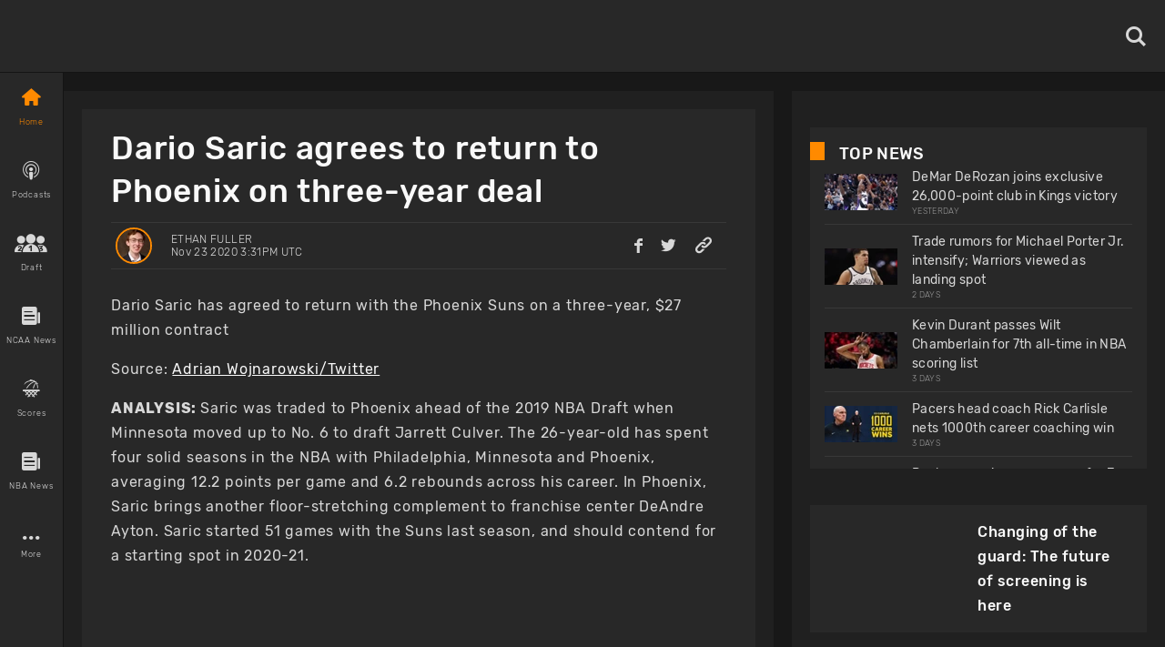

--- FILE ---
content_type: text/html; charset=utf-8
request_url: https://www.basketballnews.com/stories/nba-free-agency-dario-saric-phoenix-suns-agree-three-year-contract
body_size: 39953
content:
<!DOCTYPE html><html lang="en"><head><meta charSet="utf-8"/><link rel="preconnect" href="https://www.googletagmanager.com"/><link rel="preconnect" href="https://cdn.basketballnews.com"/><link rel="preconnect" href="https://platform.twitter.com"/><script>
               (function(w,d,s,l,i){w[l]=w[l]||[];w[l].push({'gtm.start':
new Date().getTime(),event:'gtm.js'});var f=d.getElementsByTagName(s)[0],
j=d.createElement(s),dl=l!='dataLayer'?'&l='+l:'';j.async=true;j.src=
'https://www.googletagmanager.com/gtm.js?id='+i+dl;f.parentNode.insertBefore(j,f);
})(window,document,'script','dataLayer','GTM-T4SNJSJ');
                    </script><script defer="" type="text/javascript" src="//static.klaviyo.com/onsite/js/klaviyo.js?company_id=SeSfZk"></script><link rel="preload" href="/fonts/icons.ttf" as="font" type="font/ttf" crossorigin="anonymous"/><link rel="preload" href="/fonts/Rubik-Bold.ttf" as="font" type="font/ttf" crossorigin="anonymous"/><link rel="preload" href="/fonts/Rubik-Light.ttf" as="font" type="font/ttf" crossorigin="anonymous"/><link rel="preload" href="/fonts/Rubik-Regular.ttf" as="font" type="font/ttf" crossorigin="anonymous"/><link rel="preload" href="/fonts/Rubik-Medium.ttf" as="font" type="font/ttf" crossorigin="anonymous"/><meta http-equiv="content-language" content="es"/><title>Dario Saric agrees to return to Phoenix on three-year deal</title><link rel="icon" href="https://basketballnews-media.s3.us-west-2.amazonaws.com/images/assets/favicon.ico" type="image/png"/><link rel="apple-touch-icon" href="/images/bbn-icon-180x180.png"/><link rel="apple-touch-icon" sizes="152x152" href="/images/bbn-icon-152x152.png"/><link rel="apple-touch-icon" sizes="180x180" href="/images/bbn-icon-180x180.png"/><link rel="apple-touch-icon" sizes="167x167" href="/images/bbn-icon-167x167.png"/><meta property="og:title" content="Dario Saric agrees to return to Phoenix on three-year deal"/><meta property="og:locale" content="en_US"/><meta property="og:type" content="article"/><meta name="viewport" content="initial-scale=1.0, width=device-width"/><meta name="twitter:card" content="summary_large_image"/><meta name="twitter:title" content="Dario Saric agrees to return to Phoenix on three-year deal"/><meta name="twitter:site" content="@basketbllnews"/><meta name="twitter:description" content="Saric plans to run it back with the Suns on a deal worth $27 million."/><meta name="twitter:image" content="https://cdn.basketballnews.com/fit-in/690x0/filters:strip_exif():filters:quality(100)/images/story/929/usatsi_14738267-1_lg_690w.jpg"/><meta name="description" content="Saric plans to run it back with the Suns on a deal worth $27 million."/><meta property="og:description" content="Saric plans to run it back with the Suns on a deal worth $27 million."/><meta property="og:image" content="https://cdn.basketballnews.com/fit-in/690x0/filters:strip_exif():filters:quality(100)/images/story/929/usatsi_14738267-1_lg_690w.jpg"/><link rel="canonical" href="https://www.basketballnews.com/stories/nba-free-agency-dario-saric-phoenix-suns-agree-three-year-contract"/><script type="application/ld+json">{"@context":"https:\/\/schema.org\/","@type":"NewsArticle","mainEntityOfPage":{"@type":"WebPage","@id":"https:\/\/www.basketballnews.com\/stories\/nba-free-agency-dario-saric-phoenix-suns-agree-three-year-contract"},"author":{"@type":"Person","name":"Ethan Fuller","url":"https:\/\/www.basketballnews.com\/news\/authors\/ethan-fuller","image":{"@type":"ImageObject","url":{"image":"https:\/\/basketballnews-media.s3.us-west-2.amazonaws.com\/images\/authors\/31\/next-edition-2019-2.jpg","original":"https:\/\/cdn.basketballnews.com\/images\/authors\/31\/next-edition-2019-2.jpg","sizes":{"120":"https:\/\/cdn.basketballnews.com\/images\/authors\/31\/next-edition-2019-2_120w.jpg","320":"https:\/\/cdn.basketballnews.com\/images\/authors\/31\/next-edition-2019-2_320w.jpg","375":"https:\/\/cdn.basketballnews.com\/images\/authors\/31\/next-edition-2019-2_375w.jpg"},"aspect_ratio":0.6666666666666666,"width":400,"height":600}}},"datePublished":"2020-11-23T15:31:20+00:00","dateModified":"2020-11-23T15:36:14+00:00","headline":"Dario Saric agrees to return to Phoenix on three-year deal","description":"Saric plans to run it back with the Suns on a deal worth $27 million.","publisher":{"@type":"Organization","name":"BasketballNews.com","logo":{"@type":"ImageObject","url":"https:\/\/cdn.basketballnews.com\/images\/assets\/bbn-logo-light-theme-800x80.png"}},"image":{"@type":"ImageObject","url":"https:\/\/cdn.basketballnews.com\/images\/story\/929\/usatsi_14738267-1_lg.jpg"}}</script><meta property="article:tag" content="news"/><link rel="amphtml" href="/stories/amp/nba-free-agency-dario-saric-phoenix-suns-agree-three-year-contract"/><meta name="meta_keywords" content="nba free agency dario saric phoenix suns agree three year 27 million contract"/><meta property="article:author" content="Ethan Fuller"/><meta property="article:published_time" content="2020-11-23 15:31:20"/><meta property="article:modified_time" content="2020-11-23T15:36:14.000000Z"/><link rel="preload" as="image" imagesrcset="https://cdn.basketballnews.com/fit-in/36x0/filters:strip_exif():filters:quality(95)/images/story/929/usatsi_14738267-1_lg_690w.jpg 36w, https://cdn.basketballnews.com/fit-in/56x0/filters:strip_exif():filters:quality(95)/images/story/929/usatsi_14738267-1_lg_690w.jpg 56w, https://cdn.basketballnews.com/fit-in/80x0/filters:strip_exif():filters:quality(95)/images/story/929/usatsi_14738267-1_lg_690w.jpg 80w, https://cdn.basketballnews.com/fit-in/120x0/filters:strip_exif():filters:quality(95)/images/story/929/usatsi_14738267-1_lg_690w.jpg 120w, https://cdn.basketballnews.com/fit-in/200x0/filters:strip_exif():filters:quality(95)/images/story/929/usatsi_14738267-1_lg_690w.jpg 200w, https://cdn.basketballnews.com/fit-in/282x0/filters:strip_exif():filters:quality(95)/images/story/929/usatsi_14738267-1_lg_690w.jpg 282w, https://cdn.basketballnews.com/fit-in/320x0/filters:strip_exif():filters:quality(95)/images/story/929/usatsi_14738267-1_lg_690w.jpg 320w, https://cdn.basketballnews.com/fit-in/320x0/filters:strip_exif():filters:quality(95)/images/story/929/usatsi_14738267-1_lg_690w.jpg 320w, https://cdn.basketballnews.com/fit-in/375x0/filters:strip_exif():filters:quality(95)/images/story/929/usatsi_14738267-1_lg_690w.jpg 375w, https://cdn.basketballnews.com/fit-in/375x0/filters:strip_exif():filters:quality(95)/images/story/929/usatsi_14738267-1_lg_690w.jpg 375w, https://cdn.basketballnews.com/fit-in/425x0/filters:strip_exif():filters:quality(95)/images/story/929/usatsi_14738267-1_lg_690w.jpg 425w, https://cdn.basketballnews.com/fit-in/425x0/filters:strip_exif():filters:quality(95)/images/story/929/usatsi_14738267-1_lg_690w.jpg 425w, https://cdn.basketballnews.com/fit-in/584x0/filters:strip_exif():filters:quality(95)/images/story/929/usatsi_14738267-1_lg_690w.jpg 584w, https://cdn.basketballnews.com/fit-in/640x0/filters:strip_exif():filters:quality(95)/images/story/929/usatsi_14738267-1_lg_690w.jpg 640w, https://cdn.basketballnews.com/fit-in/690x0/filters:strip_exif():filters:quality(95)/images/story/929/usatsi_14738267-1_lg_690w.jpg 690w, https://cdn.basketballnews.com/fit-in/768x0/filters:strip_exif():filters:quality(95)/images/story/929/usatsi_14738267-1_lg_690w.jpg 768w, https://cdn.basketballnews.com/fit-in/800x0/filters:strip_exif():filters:quality(95)/images/story/929/usatsi_14738267-1_lg_690w.jpg 800w, https://cdn.basketballnews.com/fit-in/1024x0/filters:strip_exif():filters:quality(95)/images/story/929/usatsi_14738267-1_lg_690w.jpg 1024w" imagesizes="(min-width: 1440px) 800px,(min-width: 1024px) 564px,(min-width: 768px) 650px,(min-width: 425px) 425px,(min-width: 375px) 375px,(min-width: 320px) 320px"/><link rel="preload" as="image" imagesrcset="https://cdn.basketballnews.com/fit-in/36x0/filters:strip_exif():filters:quality(95)/images/assets/BasketballNews-Beta%403x.png 36w, https://cdn.basketballnews.com/fit-in/56x0/filters:strip_exif():filters:quality(95)/images/assets/BasketballNews-Beta%403x.png 56w, https://cdn.basketballnews.com/fit-in/80x0/filters:strip_exif():filters:quality(95)/images/assets/BasketballNews-Beta%403x.png 80w, https://cdn.basketballnews.com/fit-in/120x0/filters:strip_exif():filters:quality(95)/images/assets/BasketballNews-Beta%403x.png 120w, https://cdn.basketballnews.com/fit-in/200x0/filters:strip_exif():filters:quality(95)/images/assets/BasketballNews-Beta%403x.png 200w, https://cdn.basketballnews.com/fit-in/282x0/filters:strip_exif():filters:quality(95)/images/assets/BasketballNews-Beta%403x.png 282w, https://cdn.basketballnews.com/fit-in/320x0/filters:strip_exif():filters:quality(95)/images/assets/BasketballNews-Beta%403x.png 320w, https://cdn.basketballnews.com/fit-in/320x0/filters:strip_exif():filters:quality(95)/images/assets/BasketballNews-Beta%403x.png 320w, https://cdn.basketballnews.com/fit-in/375x0/filters:strip_exif():filters:quality(95)/images/assets/BasketballNews-Beta%403x.png 375w, https://cdn.basketballnews.com/fit-in/375x0/filters:strip_exif():filters:quality(95)/images/assets/BasketballNews-Beta%403x.png 375w, https://cdn.basketballnews.com/fit-in/425x0/filters:strip_exif():filters:quality(95)/images/assets/BasketballNews-Beta%403x.png 425w, https://cdn.basketballnews.com/fit-in/425x0/filters:strip_exif():filters:quality(95)/images/assets/BasketballNews-Beta%403x.png 425w, https://cdn.basketballnews.com/fit-in/584x0/filters:strip_exif():filters:quality(95)/images/assets/BasketballNews-Beta%403x.png 584w, https://cdn.basketballnews.com/fit-in/640x0/filters:strip_exif():filters:quality(95)/images/assets/BasketballNews-Beta%403x.png 640w, https://cdn.basketballnews.com/fit-in/690x0/filters:strip_exif():filters:quality(95)/images/assets/BasketballNews-Beta%403x.png 690w, https://cdn.basketballnews.com/fit-in/768x0/filters:strip_exif():filters:quality(95)/images/assets/BasketballNews-Beta%403x.png 768w, https://cdn.basketballnews.com/fit-in/800x0/filters:strip_exif():filters:quality(95)/images/assets/BasketballNews-Beta%403x.png 800w, https://cdn.basketballnews.com/fit-in/1024x0/filters:strip_exif():filters:quality(95)/images/assets/BasketballNews-Beta%403x.png 1024w" imagesizes="(min-width: 320px) 175px, 175px"/><meta name="next-head-count" content="40"/><meta http-equiv="X-UA-Compatible" content="IE=edge"/><noscript data-n-css=""></noscript><script defer="" nomodule="" src="/_next/static/chunks/polyfills-c67a75d1b6f99dc8.js"></script><script defer="" src="/_next/static/chunks/3008.9226edfc09dd8b1b.js"></script><script defer="" src="/_next/static/chunks/9673.2bb79535ed732ff7.js"></script><script defer="" src="/_next/static/chunks/8731.ec5227ecb2ad65c0.js"></script><script defer="" src="/_next/static/chunks/2319.f2b00383b806cdca.js"></script><script defer="" src="/_next/static/chunks/4227.bf271e0569e45a8e.js"></script><script defer="" src="/_next/static/chunks/6835.be99aacc8b2d14ef.js"></script><script defer="" src="/_next/static/chunks/1888.784facb3006e3266.js"></script><script defer="" src="/_next/static/chunks/4333.5755766fadd5d300.js"></script><script defer="" src="/_next/static/chunks/2685.cd4e3c7ed279789f.js"></script><script src="/_next/static/chunks/webpack-371f3cbf26da70f5.js" defer=""></script><script src="/_next/static/chunks/framework-560765ab0625ba27.js" defer=""></script><script src="/_next/static/chunks/main-6dd47f495e4f8725.js" defer=""></script><script src="/_next/static/chunks/pages/_app-dfcc7703161dcade.js" defer=""></script><script src="/_next/static/chunks/9214-573301ad9fa865c9.js" defer=""></script><script src="/_next/static/chunks/8032-4271c3f1d1c918b4.js" defer=""></script><script src="/_next/static/chunks/3270-8bb871bd2ad7c69b.js" defer=""></script><script src="/_next/static/chunks/8359-0bef65e7e0392ff8.js" defer=""></script><script src="/_next/static/chunks/pages/stories/%5Bstory%5D-0a49e66740172b82.js" defer=""></script><script src="/_next/static/9-eQRudsL_DQLWUjIZZsa/_buildManifest.js" defer=""></script><script src="/_next/static/9-eQRudsL_DQLWUjIZZsa/_ssgManifest.js" defer=""></script><style>
/**
 * Building on the RNWeb reset:
 * https://github.com/necolas/react-native-web/blob/master/packages/react-native-web/src/exports/StyleSheet/initialRules.js
 */
html, body, #__next {
  width: 100%;
  /* To smooth any scrolling behavior */
  -webkit-overflow-scrolling: touch;
  margin: 0px;
  padding: 0px;
  /* Allows content to fill the viewport and go beyond the bottom */
  min-height: 100%;
}
#__next {
  flex-shrink: 0;
  flex-basis: auto;
  flex-direction: column;
  flex-grow: 1;
  display: flex;
  flex: 1;
}
html {
  scroll-behavior: smooth;
  /* Prevent text size change on orientation change https://gist.github.com/tfausak/2222823#file-ios-8-web-app-html-L138 */
  -webkit-text-size-adjust: 100%;
  height: 100%;
}
body {
  display: flex;
  /* Allows you to scroll below the viewport; default value is visible */
  overflow-y: auto;
  overscroll-behavior-y: none;
  text-rendering: optimizeLegibility;
  -webkit-font-smoothing: antialiased;
  -moz-osx-font-smoothing: grayscale;
  -ms-overflow-style: scrollbar;
}
</style><style id="react-native-stylesheet">[stylesheet-group="0"]{}
body{margin:0;}
button::-moz-focus-inner,input::-moz-focus-inner{border:0;padding:0;}
html{-ms-text-size-adjust:100%;-webkit-text-size-adjust:100%;-webkit-tap-highlight-color:rgba(0,0,0,0);}
input::-webkit-search-cancel-button,input::-webkit-search-decoration,input::-webkit-search-results-button,input::-webkit-search-results-decoration{display:none;}
[stylesheet-group="1"]{}
.css-11aywtz{-moz-appearance:textfield;-webkit-appearance:none;background-color:rgba(0,0,0,0.00);border-bottom-left-radius:0px;border-bottom-right-radius:0px;border-top-left-radius:0px;border-top-right-radius:0px;border:0 solid black;box-sizing:border-box;font:14px -apple-system,BlinkMacSystemFont,"Segoe UI",Roboto,Helvetica,Arial,sans-serif;margin:0px;padding:0px;resize:none;}
.css-175oi2r{align-items:stretch;background-color:rgba(0,0,0,0.00);border:0 solid black;box-sizing:border-box;display:flex;flex-basis:auto;flex-direction:column;flex-shrink:0;list-style:none;margin:0px;min-height:0px;min-width:0px;padding:0px;position:relative;text-decoration:none;z-index:0;}
.css-1qaijid{background-color:rgba(0,0,0,0.00);border:0 solid black;box-sizing:border-box;color:inherit;display:inline;font:inherit;list-style:none;margin:0px;padding:0px;text-align:inherit;text-decoration:none;white-space:inherit;word-wrap:break-word;}
.css-1rynq56{background-color:rgba(0,0,0,0.00);border:0 solid black;box-sizing:border-box;color:rgba(0,0,0,1.00);display:inline;font:14px -apple-system,BlinkMacSystemFont,"Segoe UI",Roboto,Helvetica,Arial,sans-serif;list-style:none;margin:0px;padding:0px;text-align:inherit;text-decoration:none;white-space:pre-wrap;word-wrap:break-word;}
.css-9pa8cd{bottom:0px;height:100%;left:0px;opacity:0;position:absolute;right:0px;top:0px;width:100%;z-index:-1;}
[stylesheet-group="2"]{}
.r-11wnrd2{flex:0.5;}
.r-12icmy2{border-bottom-width:0.25px;border-left-width:0.25px;border-right-width:0.25px;border-top-width:0.25px;}
.r-13awgt0{flex:1;}
.r-143wqzw{border-bottom-color:rgba(56,56,56,1.00);border-left-color:rgba(56,56,56,1.00);border-right-color:rgba(56,56,56,1.00);border-top-color:rgba(56,56,56,1.00);}
.r-17gur6a{border-bottom-left-radius:0px;border-bottom-right-radius:0px;border-top-left-radius:0px;border-top-right-radius:0px;}
.r-18l2oqg{margin:7px;}
.r-1adg3ll{display:block;}
.r-1awa8pu{border-bottom-color:rgba(101,119,134,1.00);border-left-color:rgba(101,119,134,1.00);border-right-color:rgba(101,119,134,1.00);border-top-color:rgba(101,119,134,1.00);}
.r-1bq2mok{margin:3px;}
.r-1d4xg89{border-bottom-color:rgba(170,184,194,1.00);border-left-color:rgba(170,184,194,1.00);border-right-color:rgba(170,184,194,1.00);border-top-color:rgba(170,184,194,1.00);}
.r-1d6rzhh{border-bottom-width:3px;border-left-width:3px;border-right-width:3px;border-top-width:3px;}
.r-1dedoh8{border-bottom-left-radius:9px;border-bottom-right-radius:9px;border-top-left-radius:9px;border-top-right-radius:9px;}
.r-1dzdj1l{border-bottom-left-radius:10px;border-bottom-right-radius:10px;border-top-left-radius:10px;border-top-right-radius:10px;}
.r-1eg5peq{border-bottom-color:rgba(151,151,151,1.00);border-left-color:rgba(151,151,151,1.00);border-right-color:rgba(151,151,151,1.00);border-top-color:rgba(151,151,151,1.00);}
.r-1f0042m{border-bottom-left-radius:5px;border-bottom-right-radius:5px;border-top-left-radius:5px;border-top-right-radius:5px;}
.r-1f68r3u{border-bottom-color:rgba(112,112,112,1.00);border-left-color:rgba(112,112,112,1.00);border-right-color:rgba(112,112,112,1.00);border-top-color:rgba(112,112,112,1.00);}
.r-1fdo3w0{margin:16px;}
.r-1h84pjw{border-bottom-left-radius:25px;border-bottom-right-radius:25px;border-top-left-radius:25px;border-top-right-radius:25px;}
.r-1idfib4{padding:22px;}
.r-1j16mh1{border-bottom-left-radius:100%;border-bottom-right-radius:100%;border-top-left-radius:100%;border-top-right-radius:100%;}
.r-1jkafct{border-bottom-left-radius:2px;border-bottom-right-radius:2px;border-top-left-radius:2px;border-top-right-radius:2px;}
.r-1jyn79y{border-bottom-color:rgba(0,150,136,1.00);border-left-color:rgba(0,150,136,1.00);border-right-color:rgba(0,150,136,1.00);border-top-color:rgba(0,150,136,1.00);}
.r-1kryqgt{margin:30px;}
.r-1lb0bqr{flex:9;}
.r-1llaxt6{border-bottom-left-radius:30px;border-bottom-right-radius:30px;border-top-left-radius:30px;border-top-right-radius:30px;}
.r-1lpndhm{padding:25px;}
.r-1oqcu8e{padding:15px;}
.r-1p8pjel{border-bottom-color:rgba(40,40,40,1.00);border-left-color:rgba(40,40,40,1.00);border-right-color:rgba(40,40,40,1.00);border-top-color:rgba(40,40,40,1.00);}
.r-1pcd2l5{padding:20px;}
.r-1phboty{border-bottom-style:solid;border-left-style:solid;border-right-style:solid;border-top-style:solid;}
.r-1sp51qo{padding:10px;}
.r-1szdl9c{border-bottom-color:rgba(216,216,216,1.00);border-left-color:rgba(216,216,216,1.00);border-right-color:rgba(216,216,216,1.00);border-top-color:rgba(216,216,216,1.00);}
.r-1tw7wh{border-bottom-left-radius:50px;border-bottom-right-radius:50px;border-top-left-radius:50px;border-top-right-radius:50px;}
.r-1udh08x{overflow-x:hidden;overflow-y:hidden;}
.r-1uu6nss{padding:5px;}
.r-1xgprpv{flex:10;}
.r-1yadl64{border-bottom-width:0px;border-left-width:0px;border-right-width:0px;border-top-width:0px;}
.r-1ylenci{border-bottom-left-radius:15px;border-bottom-right-radius:15px;border-top-left-radius:15px;border-top-right-radius:15px;}
.r-1ywwyof{border-bottom-color:rgba(249,249,249,1.00);border-left-color:rgba(249,249,249,1.00);border-right-color:rgba(249,249,249,1.00);border-top-color:rgba(249,249,249,1.00);}
.r-494qqr{padding:32px;}
.r-4a18lf{border-bottom-color:rgba(255,0,0,1.00);border-left-color:rgba(255,0,0,1.00);border-right-color:rgba(255,0,0,1.00);border-top-color:rgba(255,0,0,1.00);}
.r-59539k{border-bottom-color:rgba(24,24,24,1.00);border-left-color:rgba(24,24,24,1.00);border-right-color:rgba(24,24,24,1.00);border-top-color:rgba(24,24,24,1.00);}
.r-60ke3l{border-bottom-color:rgba(0,128,0,1.00);border-left-color:rgba(0,128,0,1.00);border-right-color:rgba(0,128,0,1.00);border-top-color:rgba(0,128,0,1.00);}
.r-6koalj{display:flex;}
.r-9x6qib{border-bottom-color:rgba(204,214,221,1.00);border-left-color:rgba(204,214,221,1.00);border-right-color:rgba(204,214,221,1.00);border-top-color:rgba(204,214,221,1.00);}
.r-a1yn9n{border-bottom-left-radius:28px;border-bottom-right-radius:28px;border-top-left-radius:28px;border-top-right-radius:28px;}
.r-aci1zz{border-bottom-color:rgba(237,237,237,1.00);border-left-color:rgba(237,237,237,1.00);border-right-color:rgba(237,237,237,1.00);border-top-color:rgba(237,237,237,1.00);}
.r-bztko3{overflow-x:visible;overflow-y:visible;}
.r-cdmcib{border-bottom-left-radius:3px;border-bottom-right-radius:3px;border-top-left-radius:3px;border-top-right-radius:3px;}
.r-crgep1{margin:0px;}
.r-d045u9{border-bottom-width:2px;border-left-width:2px;border-right-width:2px;border-top-width:2px;}
.r-dta0w2{flex:2;}
.r-edyy15{padding:8px;}
.r-fx7oqy{border-bottom-color:rgba(0,0,255,1.00);border-left-color:rgba(0,0,255,1.00);border-right-color:rgba(0,0,255,1.00);border-top-color:rgba(0,0,255,1.00);}
.r-jgcjvd{margin:10px;}
.r-kgf08f{flex:5;}
.r-krxsd3{display:-webkit-box;}
.r-lgvlli{flex:3;}
.r-n370w6{margin:5px;}
.r-nsbfu8{padding:16px;}
.r-onq0sz{border-bottom-color:rgba(255,138,0,1.00);border-left-color:rgba(255,138,0,1.00);border-right-color:rgba(255,138,0,1.00);border-top-color:rgba(255,138,0,1.00);}
.r-rs99b7{border-bottom-width:1px;border-left-width:1px;border-right-width:1px;border-top-width:1px;}
.r-s4x47v{flex:7;}
.r-t60dpp{padding:0px;}
.r-wh77r2{border-bottom-color:rgba(227,227,227,1.00);border-left-color:rgba(227,227,227,1.00);border-right-color:rgba(227,227,227,1.00);border-top-color:rgba(227,227,227,1.00);}
.r-xoduu5{display:inline-flex;}
.r-xyw6el{padding:12px;}
.r-y47klf{border-bottom-left-radius:20px;border-bottom-right-radius:20px;border-top-left-radius:20px;border-top-right-radius:20px;}
.r-ywje51{margin:auto;}
.r-z2wwpe{border-bottom-left-radius:4px;border-bottom-right-radius:4px;border-top-left-radius:4px;border-top-right-radius:4px;}
[stylesheet-group="2.1"]{}
.r-1cy8qmm{padding-bottom:1px;padding-top:1px;}
.r-1dye5f7{padding-left:32px;padding-right:32px;}
.r-1e081e0{padding-left:12px;padding-right:12px;}
.r-1f2tyim{padding-left:100px;padding-right:100px;}
.r-1j3t67a{padding-left:15px;padding-right:15px;}
.r-1mi5vxm{margin-left:11px;margin-right:11px;}
.r-1n9sb9w{margin-left:20px;margin-right:20px;}
.r-1p6iasa{margin-bottom:4px;margin-top:4px;}
.r-1pn2ns4{padding-left:8px;padding-right:8px;}
.r-1r5su4o{margin-bottom:16px;margin-top:16px;}
.r-1rcbeiy{padding-bottom:6px;padding-top:6px;}
.r-1sxzll1{padding-bottom:30px;padding-top:30px;}
.r-1w50u8q{padding-bottom:10px;padding-top:10px;}
.r-1ybube5{margin-left:8px;margin-right:8px;}
.r-1ydw1k6{margin-left:16px;margin-right:16px;}
.r-1yzf0co{padding-bottom:16px;padding-top:16px;}
.r-5f2r5o{margin-left:5px;margin-right:5px;}
.r-5njf8e{padding-bottom:8px;padding-top:8px;}
.r-779j7e{padding-left:14px;padding-right:14px;}
.r-7e3msg{margin-bottom:20px;margin-top:20px;}
.r-9qu9m4{padding-bottom:15px;padding-top:15px;}
.r-atwnbb{padding-bottom:5px;padding-top:5px;}
.r-c8eef1{margin-bottom:8px;margin-top:8px;}
.r-d9fdf6{padding-left:20px;padding-right:20px;}
.r-fpx60m{margin-bottom:3px;margin-top:3px;}
.r-hrzydr{margin-bottom:2px;margin-top:2px;}
.r-jw8lkh{margin-bottom:5px;margin-top:5px;}
.r-mk0yit{padding-left:0px;padding-right:0px;}
.r-mvpalk{margin-left:0px;margin-right:0px;}
.r-ou255f{padding-left:5px;padding-right:5px;}
.r-r0h9e2{margin-bottom:0px;margin-top:0px;}
.r-rjfia{padding-bottom:0px;padding-top:0px;}
.r-s1qlax{padding-left:4px;padding-right:4px;}
.r-tvv088{padding-bottom:20px;padding-top:20px;}
.r-usiww2{margin-bottom:12px;margin-top:12px;}
.r-utggzx{padding-left:10px;padding-right:10px;}
.r-v8u7gx{padding-left:20%;padding-right:20%;}
.r-vlx1xi{margin-left:10px;margin-right:10px;}
.r-ymttw5{padding-left:16px;padding-right:16px;}
.r-zg41ew{margin-bottom:10px;margin-top:10px;}
[stylesheet-group="2.2"]{}
.r-102gzdx{height:52px;}
.r-105ug2t{pointer-events:auto!important;}
.r-1060dtz{border-left-width:100px;}
.r-10b5y5f{letter-spacing:1.4px;}
.r-10g5efv{width:4px;}
.r-10paoce{outline-width:0px;}
.r-10ptun7{height:16px;}
.r-10x49cs{font-size:10px;}
.r-10xqauy{padding-top:env(safe-area-inset-top);}
.r-10yl4k{line-height:21px;}
.r-114ovsg{border-right-color:rgba(0,0,0,0.00);}
.r-116b19x{padding-left:40px;}
.r-117bsoe{margin-bottom:20px;}
.r-118kbk5{color:rgba(56,56,56,1.00);}
.r-119zq30{border-left-width:4px;}
.r-11j9u27{visibility:hidden;}
.r-11kvaaj{;}
.r-11mpjr4{background-color:rgba(223,223,223,1.00);}
.r-11niif6{max-width:800px;}
.r-11ptnpa{border-left-color:rgba(56,56,56,1.00);}
.r-11rk87y{padding-bottom:32px;}
.r-11udlyb{background-color:rgba(0,150,136,1.00);}
.r-11wrixw{margin-left:0px;}
.r-11yh6sk{overflow-x:hidden;}
.r-1231a37{font-family:Rubik-Light, Helvetica, Arial, sans-serif;}
.r-127358a{animation-name:r-9p3sdl;}
.r-12vffkv>*{pointer-events:auto;}
.r-12vffkv{pointer-events:none!important;}
.r-135wba7{line-height:24px;}
.r-136ojw6{z-index:2;}
.r-13dvxh0{background-color:rgba(1,0,0,1.00);}
.r-13gvty3{padding-top:6px;}
.r-13l2t4g{border-right-width:1px;}
.r-13qz1uu{width:100%;}
.r-13s97kd{box-shadow:1px 1px 2px rgba(0,0,0,0.50);}
.r-13sbg7z{padding-left:26px;}
.r-13tjlyg{transition-duration:0.1s;}
.r-13uqrnb{font-style:normal;}
.r-13wfysu{-webkit-text-decoration-line:none;text-decoration-line:none;}
.r-13yce4e{border-top-width:0px;}
.r-1407c3c{width:35px;}
.r-1472mwg{height:24px;}
.r-14c2kc1{max-height:80px;}
.r-14eup4l{top:3px;}
.r-14lw9ot{background-color:rgba(255,255,255,1.00);}
.r-14qjzug{max-width:250px;}
.r-14sbq61{background-color:rgba(33,150,243,1.00);}
.r-14utu6a{line-height:8px;}
.r-14vvdc0{letter-spacing:0.27px;}
.r-14vvddz{color:rgba(80,80,80,1.00);}
.r-14wp0af{border-top-color:rgba(0,0,0,0.50);}
.r-14yzgew{line-height:18px;}
.r-1506wm4{z-index:98;}
.r-150rngu{-webkit-overflow-scrolling:touch;}
.r-1542mo4{background-color:rgba(0,128,0,1.00);}
.r-15651gt{transform:scaleX(1);}
.r-156q2ks{margin-top:10px;}
.r-157zott{letter-spacing:1.6px;}
.r-15a1up5{border-left-width:10px;}
.r-15d164r{margin-bottom:10px;}
.r-15zeulg{padding-top:3px;}
.r-16byyw4{width:175px;}
.r-16l9doz{height:auto;}
.r-16lhzmz{padding-left:7px;}
.r-16o9ja6{letter-spacing:0.85px;}
.r-16xksha{flex-grow:2;}
.r-16y2uox{flex-grow:1;}
.r-16z8t6w{;}
.r-173mn98{align-self:flex-end;}
.r-175b1km{color:rgba(52,73,94,1.00);}
.r-1777fci{justify-content:center;}
.r-17bb2tj{animation-duration:0.75s;}
.r-17c3jg3{background-color:rgba(0,0,0,0.80);}
.r-17dxz3n{border-bottom-color:rgba(40,40,40,1.00);}
.r-17leim2{background-repeat:repeat;}
.r-17lwhjb{height:65px;}
.r-17rnw9f{line-height:30px;}
.r-17s4gm4{box-shadow:1px -1px 0px rgba(0,0,0,1.00);}
.r-17s6mgv{justify-content:flex-end;}
.r-17sp8yy{height:35px;}
.r-17tloay{opacity:0.6;}
.r-17x6qj0{width:45%;}
.r-184en5c{z-index:1;}
.r-18kxxzh{flex-grow:0;}
.r-18mhl7o{max-width:450px;}
.r-18tzken{width:56px;}
.r-18u37iz{flex-direction:row;}
.r-18yzcnr{height:22px;}
.r-196vjoy{font-family:Rubik-Bold, Helvetica, Arial, sans-serif;}
.r-199wky7{width:30px;}
.r-19gegkz{padding-right:5px;}
.r-19h5ruw{margin-top:15px;}
.r-19lq7b1{top:16px;}
.r-19np2fm{width:66.66%;}
.r-19phcvu{background-color:rgba(48,48,48,1.00);}
.r-19qrga8{margin-top:3px;}
.r-19u6a5r{margin-left:12px;}
.r-19urhcx{padding-top:13px;}
.r-19wmn03{width:20px;}
.r-19yat4t{padding-bottom:15px;}
.r-19z077z{touch-action:none;}
.r-1abnn5w{animation-play-state:paused;}
.r-1acpoxo{width:36px;}
.r-1aeo46e{transform:rotate(180deg);}
.r-1ag9he1{line-height:35px;}
.r-1ah4tor{padding-right:20px;}
.r-1akm30i{line-height:13px;}
.r-1akxima{width:85%;}
.r-1aockid{width:40px;}
.r-1armvtb{font-size:8px;}
.r-1awozwy{align-items:center;}
.r-1ay1djp{animation-duration:1s;}
.r-1az3528{color:rgba(151,151,151,1.00);}
.r-1b0ve70{max-width:650px;}
.r-1b43r93{font-size:14px;}
.r-1b68ras{width:26%;}
.r-1b94p3d{width:15px;}
.r-1baxesd{min-width:50px;}
.r-1byouvs{letter-spacing:0.4px;}
.r-1c44w1y{min-width:75px;}
.r-1c5akun{font-size:22.5px;}
.r-1c6unfx{forced-color-adjust:none;}
.r-1cm7zt9{letter-spacing:0.7px;}
.r-1cwl3u0{line-height:16px;}
.r-1czx8yk{letter-spacing:0.45px;}
.r-1d1v7k{border-right-color:rgba(255,138,0,1.00);}
.r-1d2f490{left:0px;}
.r-1d5kdc7{flex-direction:column-reverse;}
.r-1ddef8g{-webkit-text-decoration-line:underline;text-decoration-line:underline;}
.r-1dernwh{height:70%;}
.r-1dpkw9{letter-spacing:0.3px;}
.r-1dxsmud{border-left-width:8px;}
.r-1eaecdt{color:rgba(159,159,159,1.00);}
.r-1ed6d67{height:141px;}
.r-1eh4ljs{margin-right:72px;}
.r-1ei5mc7{cursor:inherit;}
.r-1ej1qmr{top:20px;}
.r-1ell4oa{font-family:Rubik-Medium, Helvetica, Arial, sans-serif;}
.r-1enofrn{font-size:12px;}
.r-1euycsn{flex-direction:row-reverse;}
.r-1ewcgjf{box-shadow:0px 1px 3px rgba(0,0,0,0.5);}
.r-1ewlvqg{height:75px;}
.r-1ey2ra3{width:70px;}
.r-1f529hi{line-height:14px;}
.r-1f720gc{width:50%;}
.r-1fe0xdi{left:0%;}
.r-1ff274t{text-align:right;}
.r-1ffj0ar{background-color:rgba(0,0,0,0.40);}
.r-1fq43b1{flex-basis:100%;}
.r-1g40b8q{z-index:3;}
.r-1g6456j{background-color:rgba(255,0,0,1.00);}
.r-1g7fiml{height:30px;}
.r-1g94qm0{margin-top:5px;}
.r-1gkfh8e{font-size:11px;}
.r-1glkqn6{width:80px;}
.r-1gvhk8w{line-height:42px;}
.r-1gypfq9{color:rgba(235,59,55,1.00);}
.r-1h0z5md{justify-content:flex-start;}
.r-1h2t8mc{width:0px;}
.r-1h6aj97{color:rgba(248,248,248,1.00);}
.r-1habvwh{align-items:flex-start;}
.r-1hfyk0a{padding-left:10px;}
.r-1hjwoze{height:18px;}
.r-1hkcv4z{border-bottom-color:rgba(88,88,88,1.00);}
.r-1hlnpa{height:3px;}
.r-1hpgsb4{;}
.r-1hvjb8t{padding-right:4px;}
.r-1i0c4u7{flex-shrink:2;}
.r-1i10wst{font-size:18px;}
.r-1i6wzkk{-moz-transition-property:opacity;-webkit-transition-property:opacity;transition-property:opacity;}
.r-1i93rbr{right:0%;}
.r-1i97xy8{border-top-right-radius:10px;}
.r-1iadsmv{width:150px;}
.r-1ielgck{animation-duration:300ms;}
.r-1ifxtd0{margin-bottom:16px;}
.r-1ih7r1r{width:15%;}
.r-1ik5qf4{max-width:500px;}
.r-1ikidpy{letter-spacing:0.5px;}
.r-1iln25a{word-wrap:normal;}
.r-1inkyih{font-size:17px;}
.r-1inuy60{padding-bottom:5px;}
.r-1ipicw7{width:300px;}
.r-1iud8zs{height:50px;}
.r-1j6l8hp{width:20%;}
.r-1j8sj39{line-height:33px;}
.r-1janqcz{width:16px;}
.r-1jkjb{margin-left:8px;}
.r-1joea0r{margin-left:20px;}
.r-1jstmqa{color:rgba(24,24,24,1.00);}
.r-1jsugan{min-width:320px;}
.r-1jwmk5j{background-color:rgba(170,170,170,1.00);}
.r-1k0p2yo{background-color:rgba(56,56,56,1.00);}
.r-1k9zyfm{height:70px;}
.r-1kb76zh{margin-right:8px;}
.r-1kfrs79{font-weight:600;}
.r-1ki14p2{top:10px;}
.r-1kihuf0{align-self:center;}
.r-1knelpx{padding-top:20px;}
.r-1knl56f{animation-name:r-1hunrpy;}
.r-1kt6imw{line-height:27px;}
.r-1kz6sp{width:52px;}
.r-1l7z4oj{padding-bottom:16px;}
.r-1ldzwu0{animation-timing-function:linear;}
.r-1ljd8xs{border-left-width:1px;}
.r-1loqt21{cursor:pointer;}
.r-1lwhwsw{background-color:rgba(32,32,32,1.00);}
.r-1lx8s5m{box-shadow:0 10px 20px rgba(0,0,0,0.19), 0 6px 6px rgba(0,0,0,0.23);}
.r-1lybf8k{letter-spacing:1.1px;}
.r-1m4lfy{border-bottom-color:rgba(0,0,0,0.12);}
.r-1mbgr6a{border-bottom-color:rgba(249,22,62,1.00);}
.r-1mdbw0j{padding-bottom:0px;}
.r-1mi0q7o{padding-bottom:10px;}
.r-1mlwlqe{flex-basis:auto;}
.r-1mnahxq{margin-top:0px;}
.r-1mrlafo{background-position:0;}
.r-1muvv40{animation-iteration-count:infinite;}
.r-1mwlp6a{height:56px;}
.r-1n0xq6e{margin-left:10px;}
.r-1n20pny{width:140px;}
.r-1n5qgrm{border-left-width:15px;}
.r-1niwhzg{background-color:rgba(0,0,0,0.00);}
.r-1ny4l3l{outline-style:none;}
.r-1ocf4r9{scroll-snap-type:y mandatory;}
.r-1oczu1e{border-bottom-color:rgba(0,0,0,0.50);}
.r-1od2jal{font-weight:300;}
.r-1oec5bt{opacity:0.2;}
.r-1oji4za{width:30%;}
.r-1opcsnj{border-left-color:rgba(249,22,62,1.00);}
.r-1oszu61{align-items:stretch;}
.r-1otgn73{touch-action:manipulation;}
.r-1ow6zhx{margin-left:16px;}
.r-1oyd2hl{letter-spacing:0.28px;}
.r-1ozfoo7{margin-left:15px;}
.r-1ozqkpa{text-transform:capitalize;}
.r-1p0dtai{bottom:0px;}
.r-1p15a4t{width:67px;}
.r-1p5it7t{box-shadow:0px 0px 5px rgba(0,0,0,0.30);}
.r-1p6u9xm{margin-top:5%;}
.r-1pi2tsx{height:100%;}
.r-1pz39u2{align-self:stretch;}
.r-1qc3rpd{transform:scaleY(-1);}
.r-1qd0xha{font-family:-apple-system,BlinkMacSystemFont,"Segoe UI",Roboto,Helvetica,Arial,sans-serif;}
.r-1qdbj55{animation-name:r-ndfo3d;}
.r-1qe2jo4{border-bottom-color:rgba(216,216,216,1.00);}
.r-1qfoi16{padding-right:10px;}
.r-1qfvhto{border-left-width:16px;}
.r-1qhn6m8{padding-left:16px;}
.r-1qwsnf2{background-color:rgba(40,40,40,1.00);}
.r-1qxgc49{padding-top:15px;}
.r-1qzcwkv{color:rgba(0,0,0,0.54);}
.r-1r2vb7i{max-width:96px;}
.r-1r8g8re{height:36px;}
.r-1ra0lkn{font-size:30px;}
.r-1rn8j8i{margin-top:-5px;}
.r-1rngwi6{margin-left:6px;}
.r-1rnoaur{overflow-y:auto;}
.r-1ro7rbe{right:100%;}
.r-1rsjblm{include-font-padding:false;}
.r-1s3egr7{z-index:100;}
.r-1s6pnzw{padding-top:30px;}
.r-1sg8ghl{z-index:1000;}
.r-1sncvnh{transform:translateZ(0px);}
.r-1ss6j8a{padding-left:6px;}
.r-1sv84sj{padding-bottom:30px;}
.r-1sxrcry{background-size:auto;}
.r-1t2qqvi{flex-basis:50%;}
.r-1tfmumk{width:55px;}
.r-1uavh4e{background-color:rgba(250,250,250,1.00);}
.r-1ub1aon{transform:translateY(100%);}
.r-1udbk01{text-overflow:ellipsis;}
.r-1umletk{border-top-color:rgba(88,88,88,1.00);}
.r-1uprck5{color:rgba(255,138,0,1.00);}
.r-1uq9rlk{max-height:200px;}
.r-1uwte3a{padding-bottom:40px;}
.r-1uxf3jb{min-width:25px;}
.r-1uypc71{animation-timing-function:ease-in;}
.r-1v7je7y{border-top-width:141px;}
.r-1vaxdpq{border-right-width:6px;}
.r-1ve781c{top:7px;}
.r-1vglu5a{line-height:10px;}
.r-1vr29t4{font-weight:800;}
.r-1vwolk8{padding-left:30px;}
.r-1w2pmg{height:0px;}
.r-1w3q35d{width:13.33%;}
.r-1w6e6rj{flex-wrap:wrap;}
.r-1wbh5a2{flex-shrink:1;}
.r-1wrzk55{margin-left:-14.5px;}
.r-1wtj0ep{justify-content:space-between;}
.r-1wyyakw{z-index:-1;}
.r-1wzrnnt{margin-top:16px;}
.r-1x0boco{background-color:rgba(189,189,189,1.00);}
.r-1x0uki6{margin-top:20px;}
.r-1x35g6{font-size:24px;}
.r-1xcajam{position:fixed;}
.r-1xce0ei{width:25%;}
.r-1xhx8ir{top:-15px;}
.r-1xno5lw{font-size:35px;}
.r-1xnzce8{-moz-user-select:-webkit-text;-moz-user-select:text;-webkit-user-select:-webkit-text;-webkit-user-select:text;user-select:-webkit-text;user-select:text;}
.r-1xzupcd{width:13px;}
.r-1y2mz0z{background-color:rgba(209,213,216,1.00);}
.r-1y2z5na{border-top-color:rgba(255,138,0,1.00);}
.r-1yflyrw{margin-bottom:30px;}
.r-1ygb39h{height:47px;}
.r-1yr1p5u{width:6.66%;}
.r-1yt6iw2{align-content:flex-end;}
.r-1yt7n81{padding-left:15px;}
.r-24iqiy{border-bottom-color:rgba(103,149,254,1.00);}
.r-2eszeu::-webkit-scrollbar{display:none}
.r-2eszeu{scrollbar-width:none;}
.r-2llsf{min-height:100%;}
.r-2o02ov{margin-top:40px;}
.r-2vlu4s{border-top-color:rgba(56,56,56,1.00);}
.r-2yi16{min-height:36px;}
.r-30o5oe{-moz-appearance:none;-ms-appearance:none;-webkit-appearance:none;appearance:none;}
.r-30z84g{width:33%;}
.r-356f0p{letter-spacing:0.35px;}
.r-36ujnk{font-style:italic;}
.r-38x2cy{margin-top:25px;}
.r-3afefz{width:11%;}
.r-3b040n{letter-spacing:0.6px;}
.r-3da1kt{height:8px;}
.r-3pxcvb{border-bottom-color:rgba(255,255,255,1.00);}
.r-3s2u2q{white-space:nowrap;}
.r-3z9gw1{max-height:90%;}
.r-417010{z-index:0;}
.r-432wen{width:3px;}
.r-44fsv6{width:35%;}
.r-4d76ec{height:200px;}
.r-4gszlv{background-size:cover;}
.r-4iaa6r{font-family:Rubik-Regular, Helvetica, Arial, sans-serif;}
.r-4majqt{color:rgba(52,73,90,1.00);}
.r-4v7adb{height:5px;}
.r-4zaqd{border-top-color:rgba(24,24,24,1.00);}
.r-50dxsl{max-width:1300px;}
.r-56xrmm{line-height:12px;}
.r-57dg7b{background-color:rgba(0,0,255,1.00);}
.r-5bijsy{border-right-color:rgba(0,0,0,0.50);}
.r-5fcqz0{line-height:17px;}
.r-5kkj8d{border-top-width:1px;}
.r-5kxxf7{width:475px;}
.r-5oul0u{margin-bottom:8px;}
.r-5t7p9m{padding-top:14px;}
.r-61z16t{margin-right:0px;}
.r-633pao{pointer-events:none!important;}
.r-6dt33c{opacity:1;}
.r-6e0ovw{width:80%;}
.r-6taxm2:-ms-input-placeholder{color:var(--placeholderTextColor);opacity:1;}
.r-6taxm2::-moz-placeholder{color:var(--placeholderTextColor);opacity:1;}
.r-6taxm2::-webkit-input-placeholder{color:var(--placeholderTextColor);opacity:1;}
.r-6taxm2::placeholder{color:var(--placeholderTextColor);opacity:1;}
.r-6uxfom{margin-left:24px;}
.r-76blku{height:21px;}
.r-78pegb{letter-spacing:0.42px;}
.r-7b7h2f{left:100%;}
.r-7cikom{font-size:inherit;}
.r-7o8qx1{margin-right:5px;}
.r-7ptqe7{line-height:23px;}
.r-7q8q6z{cursor:default;}
.r-7r4507{height:150px;}
.r-7y7eek{width:16%;}
.r-80ckq3{background-color:rgba(227,138,64,1.00);}
.r-855088{border-left-color:rgba(0,0,0,0.00);}
.r-85oauj{padding-right:32px;}
.r-88pszg{margin-right:16px;}
.r-8akbws{-webkit-box-orient:vertical;}
.r-8jpkhk{min-height:165px;}
.r-8oi148{height:55px;}
.r-95jzfe{padding-top:16px;}
.r-97e31f{padding-bottom:env(safe-area-inset-bottom);}
.r-9aemit{padding-right:0px;}
.r-9cokr0{vertical-align:top;}
.r-9ji8r7{transform:translateY(0%);}
.r-9l47p7{width:10%;}
.r-9vs1z3{width:97%;}
.r-a023e6{font-size:15px;}
.r-a4k4pw{width:215px;}
.r-a6ltf3{max-width:147px;}
.r-adyw6z{font-size:20px;}
.r-ah5dr5>*{pointer-events:none;}
.r-ah5dr5{pointer-events:auto!important;}
.r-al30tu{color:rgba(0,122,255,1.00);}
.r-alkoe3{height:375px;}
.r-aruset{font-weight:200;}
.r-b5h31w{padding-left:20px;}
.r-b6sd5j{padding-bottom:25px;}
.r-b88u0q{font-weight:700;}
.r-b8tw3c{width:33.33%;}
.r-bcjwfn{border-bottom-color:rgba(24,24,24,1.00);}
.r-bnwqim{position:relative;}
.r-buy8e9{overflow-y:hidden;}
.r-bv2aro{padding-left:env(safe-area-inset-left);}
.r-bxbwst{max-width:90%;}
.r-byidg7{border-right-width:8px;}
.r-c68hjy{color:rgba(161,161,161,1.00);}
.r-c97pre{z-index:999;}
.r-cecz6z{bottom:-500px;}
.r-cfp7ip{width:60px;}
.r-cpa5s6{scroll-snap-align:start;}
.r-cqee49{color:rgba(0,0,0,1.00);}
.r-cqilzk{height:400px;}
.r-cv4lhi{font-size:21px;}
.r-d0pm55{margin-bottom:5px;}
.r-d535vx{padding-bottom:12.5px;}
.r-d89k7b{align-content:space-between;}
.r-d95hoi{letter-spacing:1.05px;}
.r-dkge59{background-color:rgba(170,184,194,1.00);}
.r-dnmrzs{max-width:100%;}
.r-dvx3qi{z-index:99;}
.r-dwliz8{border-left-width:2px;}
.r-e5vda3{border-left-color:rgba(216,216,216,1.00);}
.r-e8mqni{align-content:flex-start;}
.r-eafdt9{transition-duration:0.15s;}
.r-ehq7j7{background-size:contain;}
.r-epq5cr{height:2px;}
.r-eqz5dr{flex-direction:column;}
.r-erd55g{height:300px;}
.r-eu3ka{height:40px;}
.r-evnaw{font-size:22px;}
.r-f9v2oj{max-height:80%;}
.r-fd4yh7{padding-top:32px;}
.r-fdjqy7{text-align:left;}
.r-fxxt2n{line-height:15px;}
.r-fy5olf{border-left-color:rgba(255,165,0,1.00);}
.r-g3mlsw{animation-name:r-t2lo5v;}
.r-g5ql63{color:rgba(249,22,62,1.00);}
.r-gh14nr{width:55%;}
.r-glunga{padding-top:5px;}
.r-gmdvlt{width:70%;}
.r-gtdqiz{position:-webkit-sticky;position:sticky;}
.r-gu0qjt{padding-left:32px;}
.r-gy4na3{padding-left:0px;}
.r-h10h58{min-height:60px;}
.r-h1b427{width:225px;}
.r-h2mvr{min-width:8px;}
.r-h2q2x{transform:scaleX(-1);}
.r-h3s6tt{height:48px;}
.r-h5917h{margin-right:-35px;}
.r-h6irds{box-shadow:1px 1px 1px rgba(0,0,0,0.40);}
.r-hbpseb{line-height:22px;}
.r-hdaws3{height:4px;}
.r-he10gb{height:155px;}
.r-hjklzo{line-height:19px;}
.r-hm6m22{border-bottom-color:rgba(227,138,64,1.00);}
.r-hnxvie{width:60%;}
.r-hvns9x{max-width:400px;}
.r-hxflta{padding-right:env(safe-area-inset-right);}
.r-i023vh{padding-right:16px;}
.r-i03k3n{padding-bottom:14px;}
.r-i933xg{letter-spacing:1.5px;}
.r-icoktb{opacity:0.5;}
.r-ig955{padding-bottom:13px;}
.r-imdoy2{background-color:rgba(24,24,24,1.00);}
.r-inc1vi{color:rgba(103,149,254,1.00);}
.r-ipm5af{top:0px;}
.r-j300sb{animation-name:r-1rx4pb;}
.r-j6khdo{letter-spacing:0.75px;}
.r-j9b53g{border-top-left-radius:10px;}
.r-jwli3a{color:rgba(255,255,255,1.00);}
.r-k200y{align-self:flex-start;}
.r-k8qxaj{padding-bottom:20px;}
.r-kccct8{height:156px;}
.r-kemksi{background-color:rgba(0,0,0,1.00);}
.r-knv0ih{margin-top:8px;}
.r-kpm84b{border-right-color:rgba(0,0,0,0.12);}
.r-ku1wi2{margin-bottom:15px;}
.r-l0gwng{width:200px;}
.r-l4djrs{left:3px;}
.r-l4nmg1{padding-bottom:2px;}
.r-l4pejt{border-left-color:rgba(255,138,0,1.00);}
.r-lltvgl{overflow-x:auto;}
.r-lmwb3e{color:rgba(205,205,205,1.00);}
.r-ln9ryf{letter-spacing:0.38px;}
.r-lrsllp{width:24px;}
.r-lrvibr{-moz-user-select:none;-webkit-user-select:none;user-select:none;}
.r-m4mzzj{outline-color:transparent;}
.r-m611by{padding-top:10px;}
.r-majxgm{font-weight:500;}
.r-mbgqwd{margin-right:24px;}
.r-mc2s2{width:37%;}
.r-mfh4gg{scroll-snap-type:x mandatory;}
.r-mhe3cw{z-index:10;}
.r-mj0imf{;}
.r-mpyft{border-right-width:100px;}
.r-mzjzbw{padding-right:25px;}
.r-n6v787{font-size:13px;}
.r-n9uq8g{;}
.r-na6qhi{;}
.r-ndvcnb{border-bottom-width:0px;}
.r-ng70p2{border-bottom-color:rgba(56,56,56,1.00);}
.r-nidxtk{margin-top:-15px;}
.r-nvplwv{animation-timing-function:ease-out;}
.r-nwxazl{line-height:40px;}
.r-o52ifk{height:100px;}
.r-obd0qt{align-items:flex-end;}
.r-omx30d{color:rgba(227,138,64,1.00);}
.r-opedn5{border-bottom-width:3px;}
.r-opncfu{line-height:47px;}
.r-orgf3d{opacity:0;}
.r-oxtfae{letter-spacing:0px;}
.r-p43wpd{padding-top:13.5px;}
.r-pfqljz{min-width:200px;}
.r-phpxcr{max-height:35px;}
.r-phv2ka{box-shadow:0px 1px 4px rgba(0,0,0,0.30);}
.r-pl6hi6{width:24%;}
.r-pm9dpa{max-height:100%;}
.r-pok8hz{width:40%;}
.r-pts54v{background-color:rgba(255,138,0,1.00);}
.r-q4m81j{text-align:center;}
.r-qd89wu{max-width:900px;}
.r-qfi6ny{top:30000px;}
.r-qhrmrs{margin-top:100px;}
.r-qhyqy2{padding-left:5px;}
.r-qiwf3y{padding-top:25px;}
.r-qklmqi{border-bottom-width:1px;}
.r-ql1uoy{margin-left:72px;}
.r-qqjak8{font-size:9px;}
.r-quivpo{letter-spacing:0.17px;}
.r-r5vmyo{z-index:1002;}
.r-rc3gy{letter-spacing:0.33px;}
.r-rjixqe{line-height:20px;}
.r-rs94m5{background-image:url("[data-uri]");}
.r-ry3cjt{padding-right:15px;}
.r-rys0wk{height:186px;}
.r-s9w7lv{box-shadow:0px 6px 8px rgba(0,0,0,0.60);}
.r-sfbmgh{z-index:9999;}
.r-sg165l{padding-top:45px;}
.r-shm4j{border-bottom-left-radius:10px;}
.r-t1lq8t{color:rgba(216,216,216,1.00);}
.r-tabonr{border-bottom-right-radius:10px;}
.r-tskmnb{padding-top:8px;}
.r-tsynxw{text-transform:uppercase;}
.r-ttb5dx{width:50px;}
.r-ttdzmv{padding-top:12px;}
.r-tzz3ar{flex-wrap:nowrap;}
.r-u6sd8q{background-repeat:no-repeat;}
.r-u8biew{border-bottom-color:rgba(255,138,0,1.00);}
.r-u8s1d{position:absolute;}
.r-u92y06{background-color:rgba(255,165,0,1.00);}
.r-ubezar{font-size:16px;}
.r-uho16t{font-size:34px;}
.r-uia4a0{align-content:center;}
.r-uisjeh{color:rgba(249,249,249,1.00);}
.r-ulu9xl{height:482px;}
.r-uskppk{border-left-width:6px;}
.r-uvuy5l{height:60px;}
.r-vmopo1{padding-top:2px;}
.r-vrz42v{line-height:28px;}
.r-vvn4in{background-position:center;}
.r-vw2c0b{font-weight:bold;}
.r-w99435{box-shadow:-1px 1px 0px rgba(0,0,0,1.00);}
.r-waer2z{line-height:25px;}
.r-wgabs5{border-bottom-width:2px;}
.r-wk8lta{padding-top:0px;}
.r-x3cy2q{background-size:100% 100%;}
.r-xaggoz{max-width:350px;}
.r-xaq1zp{width:75%;}
.r-xd6kpl{padding-bottom:8px;}
.r-xx3c9p{animation-name:r-imtty0;}
.r-y3t9qe{margin-right:15px;}
.r-yho8tw{border-bottom-width:15px;}
.r-yie26v{z-index:1001;}
.r-yq7r3z{height:85px;}
.r-yy2aun{font-size:26px;}
.r-z80fyv{height:20px;}
.r-zchlnj{right:0px;}
.r-zso239{margin-right:10px;}
.r-ztyd71{background-color:rgba(0,0,0,0.20);}
@-webkit-keyframes r-1hunrpy{0%{transform:translateY(100%);}100%{transform:translateY(0%);}}
@-webkit-keyframes r-1rx4pb{0%{transform:translateX(-100%);}100%{transform:translateX(400%);}}
@-webkit-keyframes r-9p3sdl{0%{transform:rotate(0deg);}100%{transform:rotate(360deg);}}
@-webkit-keyframes r-imtty0{0%{opacity:0;}100%{opacity:1;}}
@-webkit-keyframes r-ndfo3d{0%{transform:translateY(0%);}100%{transform:translateY(100%);}}
@-webkit-keyframes r-t2lo5v{0%{opacity:1;}100%{opacity:0;}}
@keyframes r-1hunrpy{0%{transform:translateY(100%);}100%{transform:translateY(0%);}}
@keyframes r-1rx4pb{0%{transform:translateX(-100%);}100%{transform:translateX(400%);}}
@keyframes r-9p3sdl{0%{transform:rotate(0deg);}100%{transform:rotate(360deg);}}
@keyframes r-imtty0{0%{opacity:0;}100%{opacity:1;}}
@keyframes r-ndfo3d{0%{transform:translateY(0%);}100%{transform:translateY(100%);}}
@keyframes r-t2lo5v{0%{opacity:1;}100%{opacity:0;}}</style><style>body{-webkit-overflow-scrolling:touch}@font-face{font-family:icons;src:url(/fonts/icons.ttf);font-display:swap}@font-face{font-family:'Rubik-Bold',sans-serif;font-display:swap}@font-face{font-family:'Rubik-Light',sans-serif;font-display:swap}@font-face{font-family:'Rubik-Medium',sans-serif;font-display:swap}@font-face{font-family:'Rubik-Regular',sans-serif;font-display:swap}@media only screen and (min-width:600px){*{scrollbar-width:thin;scrollbar-color:#383838 transparent}div::-webkit-scrollbar{width:8px}div::-webkit-scrollbar-track{background:0 0;border-radius:10px;border-color:transparent}div::-webkit-scrollbar-thumb{background:#383838}div::-webkit-scrollbar-thumb:hover{background:#555}}*{font-family:Rubik-Regular,sans-serif;color:#d8d8d8}input:focus{outline:0}body,div{font-family:Rubik-Light,sans-serif;letter-spacing:.8px;font-weight:300}body,div,p,span{font-size:16px;line-height:170%;color:#d8d8d8}h1,h2,h3,h4{font-size:2em;margin:.67em 0;margin-block-start:0;margin-block-end:0;margin-inline-start:0;margin-inline-end:0;padding-block-start:0;padding-block-end:0;padding-inline-start:0;padding-inline-end:0}hr{box-sizing:content-box;height:0;overflow:visible}code,kbd,pre,samp{font-family:monospace,monospace;font-size:1em}a{background-color:transparent;color:#f9f9f9;text-decoration:underline}abbr[title]{border-bottom:none;text-decoration:underline dotted}b,strong{font-weight:700}small{font-size:80%}sub,sup{font-size:75%;line-height:0;position:relative;vertical-align:baseline}sub{bottom:-.25em}sup{top:-.5em}img{border-style:none;margin:0 auto;display:block;max-width:100%;height:auto}button,input,optgroup,select,textarea{font-family:inherit;font-size:100%;line-height:1.15;margin:0}button,input{overflow:visible}button,select{text-transform:none}[type=button],[type=reset],[type=submit],button{-webkit-appearance:button}[type=button]::-moz-focus-inner,[type=reset]::-moz-focus-inner,[type=submit]::-moz-focus-inner,button::-moz-focus-inner{border-style:none;padding:0}[type=button]:-moz-focusring,[type=reset]:-moz-focusring,[type=submit]:-moz-focusring,button:-moz-focusring{outline:1px dotted ButtonText}fieldset{padding:.35em .75em .625em}legend{color:inherit;display:table;max-width:100%;white-space:normal}progress{vertical-align:baseline}textarea{overflow:auto}[type=checkbox],[type=radio],legend{box-sizing:border-box;padding:0}[type=number]::-webkit-inner-spin-button,[type=number]::-webkit-outer-spin-button{height:auto}[type=search]{-webkit-appearance:textfield;outline-offset:-2px}[hidden]{display:none}h1,h2,h3,h4,h5,h6{font-weight:700;color:#f9f9f9}h1,h2,h3{line-height:150%}strong{font-family:Rubik-Bold,sans-serif}table{border-collapse:separate;box-sizing:border-box;border-spacing:2px;border-color:#d8d8d8}blockquote{border-left:2px solid #d8d8d8;margin-left:1.5rem;padding-left:1rem}.podcast_description{font-weight:300;font-size:12px;line-height:150%}body{--use:20px;--doNotUse:0px;--fsAncillary:var(--doNotUse)}.data-freestar-ad{width:100%}.data-freestar-ad.__fsAncillary{--fsAncillary:var(--use)}.data-freestar-ad.__728x90,.data-freestar-ad.__970x90{--height:90px;height:90px;height:calc(var(--height) + var(--fsAncillary))!important}.data-freestar-ad.__300x250,.data-freestar-ad.__970x250{--height:250px;height:250px;height:calc(var(--height) + var(--fsAncillary))!important}.data-freestar-ad.__336x280{--height:280px;height:280px;height:calc(var(--height) + var(--fsAncillary))!important}.data-freestar-ad.__160x600,.data-freestar-ad.__300x600{--height:600px;height:600px;height:calc(var(--height) + var(--fsAncillary))!important}@media only screen and (min-device-width:320px) and (max-device-width:768px){.data-freestar-ad.__300x50,.data-freestar-ad.__320x50{--height:50px;height:50px;height:calc(var(--height) + var(--fsAncillary))!important}.data-freestar-ad.__468x60{--height:60px;height:60px;height:calc(var(--height) + var(--fsAncillary))!important}.data-freestar-ad.__300x100,.data-freestar-ad.__320x100{--height:100px;height:100px}.data-freestar-ad.__300x100,.data-freestar-ad.__300x250,.data-freestar-ad.__320x100,.data-freestar-ad.__336x280{height:calc(var(--height) + var(--fsAncillary))!important}.data-freestar-ad.__300x250{--height:250px;height:250px}.data-freestar-ad.__336x280{--height:280px;height:280px}}.table-container{max-width:100%;display:block;overflow:auto!important;white-space:nowrap}table td:first-child,table th:first-child{min-width:100px}table td,table th{min-width:100px;padding:0 10px}table p{margin:5px!important}table td,table tr{height:24px!important}</style></head><body><div id="__next" data-reactroot=""><div class="css-175oi2r r-1qwsnf2 r-13awgt0 r-1jsugan r-13qz1uu"><noscript><iframe src="https://www.googletagmanager.com/ns.html?id=GTM-T4SNJSJ" height="0" width="0" style="display:none;visibility:hidden"></iframe></noscript><div class="css-175oi2r r-13awgt0"><div class="css-175oi2r r-13awgt0"><div class="css-175oi2r r-13awgt0"><div class="css-175oi2r r-12vffkv" style="position:absolute;left:0px;right:0px;top:0px;bottom:0px;display:flex"><div class="css-175oi2r" style="opacity:1"></div><div class="css-175oi2r r-1p0dtai r-1d2f490 r-u8s1d r-zchlnj r-ipm5af r-12vffkv"><div class="css-175oi2r r-1p0dtai r-1d2f490 r-u8s1d r-zchlnj r-ipm5af r-12vffkv"></div><div class="css-175oi2r r-12vffkv" style="flex:1;opacity:1;transform:scale(1)"><div class="css-175oi2r" style="flex:1"><div class="css-175oi2r r-13awgt0 r-1udh08x" style="background-color:rgba(242,242,242,1.00)"><div class="css-175oi2r r-13awgt0 r-1d5kdc7"><div class="css-175oi2r r-13awgt0"><div class="css-175oi2r r-13awgt0 r-18u37iz r-13qz1uu"><div class="css-175oi2r r-1awozwy r-1qwsnf2 r-5bijsy r-13l2t4g r-eqz5dr r-1pi2tsx r-1h0z5md r-1ey2ra3 r-dvx3qi"><div class="css-175oi2r r-1awozwy r-13awgt0 r-eqz5dr r-1777fci r-14c2kc1 r-h10h58 r-1w50u8q r-bnwqim r-13qz1uu"><a style="text-decoration:none;text-align:center" href="/"><div class="css-175oi2r r-1awozwy r-eqz5dr r-1777fci"><div dir="auto" class="css-1rynq56 r-lrvibr" style="font-size:20px;color:rgba(255,138,0,1.00);font-family:icons;font-weight:normal;font-style:normal"></div></div><div dir="auto" class="css-1rynq56 r-1231a37 r-qqjak8 r-1f529hi r-d0pm55 r-q4m81j" style="color:rgba(255,138,0,1.00)">Home</div></a></div><div class="css-175oi2r r-1awozwy r-13awgt0 r-eqz5dr r-1777fci r-14c2kc1 r-h10h58 r-1w50u8q r-bnwqim r-13qz1uu"><a style="text-decoration:none;text-align:center" href="/podcasts"><div class="css-175oi2r r-1awozwy r-eqz5dr r-1777fci"><div dir="auto" class="css-1rynq56 r-lrvibr" style="font-size:20px;color:rgba(216,216,216,1.00);font-family:icons;font-weight:normal;font-style:normal"></div></div><div dir="auto" class="css-1rynq56 r-1231a37 r-qqjak8 r-1f529hi r-d0pm55 r-q4m81j" style="color:rgba(216,216,216,1.00)">Podcasts</div></a></div><div class="css-175oi2r r-1awozwy r-13awgt0 r-eqz5dr r-1777fci r-14c2kc1 r-h10h58 r-1w50u8q r-bnwqim r-13qz1uu"><a style="text-decoration:none;text-align:center" href="/nba-draft"><div class="css-175oi2r r-1awozwy r-eqz5dr r-1777fci"><div dir="auto" class="css-1rynq56 r-lrvibr" style="font-size:20px;color:rgba(216,216,216,1.00);font-family:icons;font-weight:normal;font-style:normal"></div></div><div dir="auto" class="css-1rynq56 r-1231a37 r-qqjak8 r-1f529hi r-d0pm55 r-q4m81j" style="color:rgba(216,216,216,1.00)">Draft</div></a></div><div class="css-175oi2r r-1awozwy r-13awgt0 r-eqz5dr r-1777fci r-14c2kc1 r-h10h58 r-1w50u8q r-bnwqim r-13qz1uu"><a style="text-decoration:none;text-align:center" href="/news/categories/ncaa"><div class="css-175oi2r r-1awozwy r-eqz5dr r-1777fci"><div dir="auto" class="css-1rynq56 r-lrvibr" style="font-size:20px;color:rgba(216,216,216,1.00);font-family:icons;font-weight:normal;font-style:normal"></div></div><div dir="auto" class="css-1rynq56 r-1231a37 r-qqjak8 r-1f529hi r-d0pm55 r-q4m81j" style="color:rgba(216,216,216,1.00)">NCAA News</div></a></div><div class="css-175oi2r r-1awozwy r-13awgt0 r-eqz5dr r-1777fci r-14c2kc1 r-h10h58 r-1w50u8q r-bnwqim r-13qz1uu"><a style="text-decoration:none;text-align:center" href="/games"><div class="css-175oi2r r-1awozwy r-eqz5dr r-1777fci"><div dir="auto" class="css-1rynq56 r-lrvibr" style="font-size:20px;color:rgba(216,216,216,1.00);font-family:icons;font-weight:normal;font-style:normal"></div></div><div dir="auto" class="css-1rynq56 r-1231a37 r-qqjak8 r-1f529hi r-d0pm55 r-q4m81j" style="color:rgba(216,216,216,1.00)">Scores</div></a></div><div class="css-175oi2r r-1awozwy r-13awgt0 r-eqz5dr r-1777fci r-14c2kc1 r-h10h58 r-1w50u8q r-bnwqim r-13qz1uu"><a style="text-decoration:none;text-align:center" href="/news/categories/NBA%20News"><div class="css-175oi2r r-1awozwy r-eqz5dr r-1777fci"><div dir="auto" class="css-1rynq56 r-lrvibr" style="font-size:20px;color:rgba(216,216,216,1.00);font-family:icons;font-weight:normal;font-style:normal"></div></div><div dir="auto" class="css-1rynq56 r-1231a37 r-qqjak8 r-1f529hi r-d0pm55 r-q4m81j" style="color:rgba(216,216,216,1.00)">NBA News</div></a></div><div tabindex="0" class="css-175oi2r r-1i6wzkk r-lrvibr r-1loqt21 r-1otgn73 r-1awozwy r-13awgt0 r-eqz5dr r-1777fci r-14c2kc1 r-h10h58 r-1w50u8q r-bnwqim r-13qz1uu" style="transition-duration:0s"><div class="css-175oi2r r-1awozwy r-eqz5dr r-1777fci"><div dir="auto" class="css-1rynq56 r-lrvibr" style="font-size:20px;color:rgba(216,216,216,1.00);font-family:icons;font-weight:normal;font-style:normal"></div></div><div dir="auto" class="css-1rynq56 r-1231a37 r-qqjak8 r-1f529hi r-d0pm55 r-q4m81j" style="color:rgba(216,216,216,1.00)">More</div></div><div class="css-175oi2r" style="display:none"><div class="css-175oi2r r-150rngu r-16y2uox r-1wbh5a2 r-11yh6sk r-1rnoaur r-1sncvnh r-eqz5dr r-13qz1uu"><div class="css-175oi2r r-1kihuf0 r-11niif6 r-13qz1uu"><div class="css-175oi2r r-obd0qt r-imdoy2 r-eqz5dr r-1lpndhm r-1mi0q7o"><div class="css-175oi2r r-1awozwy r-1qwsnf2 r-eqz5dr r-1h0z5md r-xd6kpl r-13qz1uu"><div class="css-175oi2r r-1awozwy r-1qwsnf2 r-18u37iz r-1h0z5md r-13qz1uu"><a style="text-decoration:none;flex-direction:row;justify-content:flex-start;display:flex;flex:9;padding-top:8px;padding-left:16px;padding-right:16px" title="Home" href="/"><div class="css-175oi2r r-1awozwy r-eqz5dr r-1777fci r-i023vh"><div dir="auto" class="css-1rynq56 r-lrvibr" style="font-size:20px;color:rgba(216,216,216,1.00);font-family:icons;font-weight:normal;font-style:normal"></div></div><div class="css-175oi2r"><div dir="auto" class="css-1rynq56 r-1niwhzg r-t1lq8t r-1231a37 r-ubezar">Home</div></div></a></div></div><div class="css-175oi2r r-1awozwy r-1qwsnf2 r-eqz5dr r-1h0z5md r-xd6kpl r-13qz1uu"><div class="css-175oi2r r-1awozwy r-1qwsnf2 r-18u37iz r-1h0z5md r-13qz1uu"><a style="text-decoration:none;flex-direction:row;justify-content:flex-start;display:flex;flex:9;padding-top:8px;padding-left:16px;padding-right:16px" title="NBA Scores" href="/games"><div class="css-175oi2r r-1awozwy r-eqz5dr r-1777fci r-i023vh"><div dir="auto" class="css-1rynq56 r-lrvibr" style="font-size:20px;color:rgba(216,216,216,1.00);font-family:icons;font-weight:normal;font-style:normal"></div></div><div class="css-175oi2r"><div dir="auto" class="css-1rynq56 r-1niwhzg r-t1lq8t r-1231a37 r-ubezar">NBA Scores</div></div></a></div></div><div class="css-175oi2r r-1awozwy r-1qwsnf2 r-eqz5dr r-1h0z5md r-xd6kpl r-13qz1uu"><div class="css-175oi2r r-1awozwy r-1qwsnf2 r-18u37iz r-1h0z5md r-13qz1uu"><a style="text-decoration:none;flex-direction:row;justify-content:flex-start;display:flex;flex:9;padding-top:8px;padding-left:16px;padding-right:16px" title="Podcasts" href="/podcasts"><div class="css-175oi2r r-1awozwy r-eqz5dr r-1777fci r-i023vh"><div dir="auto" class="css-1rynq56 r-lrvibr" style="font-size:20px;color:rgba(216,216,216,1.00);font-family:icons;font-weight:normal;font-style:normal"></div></div><div class="css-175oi2r"><div dir="auto" class="css-1rynq56 r-1niwhzg r-t1lq8t r-1231a37 r-ubezar">Podcasts</div></div></a></div></div><div class="css-175oi2r r-1awozwy r-1qwsnf2 r-eqz5dr r-1h0z5md r-xd6kpl r-13qz1uu"><div class="css-175oi2r r-1awozwy r-1qwsnf2 r-18u37iz r-1h0z5md r-13qz1uu"><a style="text-decoration:none;flex-direction:row;justify-content:flex-start;display:flex;flex:9;padding-top:8px;padding-left:16px;padding-right:16px" title="Stats" href="/stats/leaders"><div class="css-175oi2r r-1awozwy r-eqz5dr r-1777fci r-i023vh"><div dir="auto" class="css-1rynq56 r-lrvibr" style="font-size:20px;color:rgba(216,216,216,1.00);font-family:icons;font-weight:normal;font-style:normal"></div></div><div class="css-175oi2r"><div dir="auto" class="css-1rynq56 r-1niwhzg r-t1lq8t r-1231a37 r-ubezar">Stats</div></div></a></div></div><div class="css-175oi2r r-1awozwy r-1qwsnf2 r-eqz5dr r-1h0z5md r-xd6kpl r-13qz1uu"><div class="css-175oi2r r-1awozwy r-1qwsnf2 r-18u37iz r-1h0z5md r-13qz1uu"><a style="text-decoration:none;flex-direction:row;justify-content:flex-start;display:flex;flex:9;padding-top:8px;padding-left:16px;padding-right:16px" title="Charts" href="/charts"><div class="css-175oi2r r-1awozwy r-eqz5dr r-1777fci r-i023vh"><div dir="auto" class="css-1rynq56 r-lrvibr" style="font-size:20px;color:rgba(216,216,216,1.00);font-family:icons;font-weight:normal;font-style:normal"></div></div><div class="css-175oi2r"><div dir="auto" class="css-1rynq56 r-1niwhzg r-t1lq8t r-1231a37 r-ubezar">Charts</div></div></a></div></div><div class="css-175oi2r r-1awozwy r-1qwsnf2 r-eqz5dr r-1h0z5md r-xd6kpl r-13qz1uu"><div class="css-175oi2r r-1awozwy r-1qwsnf2 r-18u37iz r-1h0z5md r-13qz1uu"><a style="text-decoration:none;flex-direction:row;justify-content:flex-start;display:flex;flex:9;padding-top:8px;padding-left:16px;padding-right:16px" title="NBA News" href="/news"><div class="css-175oi2r r-1awozwy r-eqz5dr r-1777fci r-i023vh"><div dir="auto" class="css-1rynq56 r-lrvibr" style="font-size:20px;color:rgba(216,216,216,1.00);font-family:icons;font-weight:normal;font-style:normal"></div></div><div class="css-175oi2r"><div dir="auto" class="css-1rynq56 r-1niwhzg r-t1lq8t r-1231a37 r-ubezar">NBA News</div></div></a><div tabindex="0" class="css-175oi2r r-1i6wzkk r-lrvibr r-1loqt21 r-1otgn73 r-obd0qt r-lgvlli r-i023vh r-tskmnb" style="transition-duration:0s"><div dir="auto" class="css-1rynq56 r-lrvibr" style="font-size:20px;color:rgba(216,216,216,1.00);font-family:icons;font-weight:normal;font-style:normal"></div></div></div><a style="text-decoration:none;flex-direction:row;display:flex;justify-content:flex-start;height:0;opacity:0;padding-right:0;padding-top:0;padding-left:0;width:80%;align-items:center" title="NBA Scores" href="/games"><div class="css-175oi2r"><div dir="auto" class="css-1rynq56 r-1niwhzg r-t1lq8t r-1231a37 r-ubezar">NBA Scores</div></div></a><a style="text-decoration:none;flex-direction:row;display:flex;justify-content:flex-start;height:0;opacity:0;padding-right:0;padding-top:0;padding-left:0;width:80%;align-items:center" title="NBA Standings" href="/standings"><div class="css-175oi2r"><div dir="auto" class="css-1rynq56 r-1niwhzg r-t1lq8t r-1231a37 r-ubezar">NBA Standings</div></div></a><a style="text-decoration:none;flex-direction:row;display:flex;justify-content:flex-start;height:0;opacity:0;padding-right:0;padding-top:0;padding-left:0;width:80%;align-items:center" title="NBA Stats" href="/stats/leaders"><div class="css-175oi2r"><div dir="auto" class="css-1rynq56 r-1niwhzg r-t1lq8t r-1231a37 r-ubezar">NBA Stats</div></div></a><a style="text-decoration:none;flex-direction:row;display:flex;justify-content:flex-start;height:0;opacity:0;padding-right:0;padding-top:0;padding-left:0;width:80%;align-items:center" title="NBA Rumors" href="/news/rumors"><div class="css-175oi2r"><div dir="auto" class="css-1rynq56 r-1niwhzg r-t1lq8t r-1231a37 r-ubezar">NBA Rumors</div></div></a><a style="text-decoration:none;flex-direction:row;display:flex;justify-content:flex-start;height:0;opacity:0;padding-right:0;padding-top:0;padding-left:0;width:80%;align-items:center" title="NBA Odds" href="/odds"><div class="css-175oi2r"><div dir="auto" class="css-1rynq56 r-1niwhzg r-t1lq8t r-1231a37 r-ubezar">NBA Odds</div></div></a></div><div class="css-175oi2r r-1awozwy r-1qwsnf2 r-eqz5dr r-1h0z5md r-xd6kpl r-13qz1uu"><div class="css-175oi2r r-1awozwy r-1qwsnf2 r-18u37iz r-1h0z5md r-13qz1uu"><a style="text-decoration:none;flex-direction:row;justify-content:flex-start;display:flex;flex:9;padding-top:8px;padding-left:16px;padding-right:16px" title="NCAA News" href="/news/categories/ncaa"><div class="css-175oi2r r-1awozwy r-eqz5dr r-1777fci r-i023vh"><div dir="auto" class="css-1rynq56 r-lrvibr" style="font-size:20px;color:rgba(216,216,216,1.00);font-family:icons;font-weight:normal;font-style:normal"></div></div><div class="css-175oi2r"><div dir="auto" class="css-1rynq56 r-1niwhzg r-t1lq8t r-1231a37 r-ubezar">NCAA News</div></div></a><div tabindex="0" class="css-175oi2r r-1i6wzkk r-lrvibr r-1loqt21 r-1otgn73 r-obd0qt r-lgvlli r-i023vh r-tskmnb" style="transition-duration:0s"><div dir="auto" class="css-1rynq56 r-lrvibr" style="font-size:20px;color:rgba(216,216,216,1.00);font-family:icons;font-weight:normal;font-style:normal"></div></div></div><a style="text-decoration:none;flex-direction:row;display:flex;justify-content:flex-start;height:0;opacity:0;padding-right:0;padding-top:0;padding-left:0;width:80%;align-items:center" title="NCAAM Scores" href="/games/ncaam"><div class="css-175oi2r"><div dir="auto" class="css-1rynq56 r-1niwhzg r-t1lq8t r-1231a37 r-ubezar">NCAAM Scores</div></div></a><a style="text-decoration:none;flex-direction:row;display:flex;justify-content:flex-start;height:0;opacity:0;padding-right:0;padding-top:0;padding-left:0;width:80%;align-items:center" title="NCAAM Rankings" href="/standings/ncaam"><div class="css-175oi2r"><div dir="auto" class="css-1rynq56 r-1niwhzg r-t1lq8t r-1231a37 r-ubezar">NCAAM Rankings</div></div></a><a style="text-decoration:none;flex-direction:row;display:flex;justify-content:flex-start;height:0;opacity:0;padding-right:0;padding-top:0;padding-left:0;width:80%;align-items:center" title="NCAAM Stats" href="/stats/ncaam/leaders"><div class="css-175oi2r"><div dir="auto" class="css-1rynq56 r-1niwhzg r-t1lq8t r-1231a37 r-ubezar">NCAAM Stats</div></div></a><a style="text-decoration:none;flex-direction:row;display:flex;justify-content:flex-start;height:0;opacity:0;padding-right:0;padding-top:0;padding-left:0;width:80%;align-items:center" title="NCAAM Odds" href="/odds/ncaam"><div class="css-175oi2r"><div dir="auto" class="css-1rynq56 r-1niwhzg r-t1lq8t r-1231a37 r-ubezar">NCAAM Odds</div></div></a></div><div class="css-175oi2r r-1awozwy r-1qwsnf2 r-eqz5dr r-1h0z5md r-xd6kpl r-13qz1uu"><div class="css-175oi2r r-1awozwy r-1qwsnf2 r-18u37iz r-1h0z5md r-13qz1uu"><a style="text-decoration:none;flex-direction:row;justify-content:flex-start;display:flex;flex:9;padding-top:8px;padding-left:16px;padding-right:16px" title="Teams" href="/stats/teams"><div class="css-175oi2r r-1awozwy r-eqz5dr r-1777fci r-i023vh"><div dir="auto" class="css-1rynq56 r-lrvibr" style="font-size:20px;color:rgba(216,216,216,1.00);font-family:icons;font-weight:normal;font-style:normal"></div></div><div class="css-175oi2r"><div dir="auto" class="css-1rynq56 r-1niwhzg r-t1lq8t r-1231a37 r-ubezar">Teams</div></div></a><div tabindex="0" class="css-175oi2r r-1i6wzkk r-lrvibr r-1loqt21 r-1otgn73 r-obd0qt r-lgvlli r-i023vh r-tskmnb" style="transition-duration:0s"><div dir="auto" class="css-1rynq56 r-lrvibr" style="font-size:20px;color:rgba(216,216,216,1.00);font-family:icons;font-weight:normal;font-style:normal"></div></div></div><a style="text-decoration:none;flex-direction:row;display:flex;justify-content:flex-start;height:0;opacity:0;padding-right:0;padding-top:0;padding-left:0;width:80%;align-items:center" title="Atlanta Hawks News" href="/teams/atlanta-hawks-3"><div class="css-175oi2r"><div dir="auto" class="css-1rynq56 r-1niwhzg r-t1lq8t r-1231a37 r-ubezar">Atlanta Hawks News</div></div></a><a style="text-decoration:none;flex-direction:row;display:flex;justify-content:flex-start;height:0;opacity:0;padding-right:0;padding-top:0;padding-left:0;width:80%;align-items:center" title="Boston Celtics News" href="/teams/boston-celtics-9"><div class="css-175oi2r"><div dir="auto" class="css-1rynq56 r-1niwhzg r-t1lq8t r-1231a37 r-ubezar">Boston Celtics News</div></div></a><a style="text-decoration:none;flex-direction:row;display:flex;justify-content:flex-start;height:0;opacity:0;padding-right:0;padding-top:0;padding-left:0;width:80%;align-items:center" title="Brooklyn Nets News" href="/teams/brooklyn-nets-8"><div class="css-175oi2r"><div dir="auto" class="css-1rynq56 r-1niwhzg r-t1lq8t r-1231a37 r-ubezar">Brooklyn Nets News</div></div></a><a style="text-decoration:none;flex-direction:row;display:flex;justify-content:flex-start;height:0;opacity:0;padding-right:0;padding-top:0;padding-left:0;width:80%;align-items:center" title="Charlotte Hornets News" href="/teams/charlotte-hornets-2"><div class="css-175oi2r"><div dir="auto" class="css-1rynq56 r-1niwhzg r-t1lq8t r-1231a37 r-ubezar">Charlotte Hornets News</div></div></a><a style="text-decoration:none;flex-direction:row;display:flex;justify-content:flex-start;height:0;opacity:0;padding-right:0;padding-top:0;padding-left:0;width:80%;align-items:center" title="Chicago Bulls News" href="/teams/chicago-bulls-11"><div class="css-175oi2r"><div dir="auto" class="css-1rynq56 r-1niwhzg r-t1lq8t r-1231a37 r-ubezar">Chicago Bulls News</div></div></a><a style="text-decoration:none;flex-direction:row;display:flex;justify-content:flex-start;height:0;opacity:0;padding-right:0;padding-top:0;padding-left:0;width:80%;align-items:center" title="Cleveland Cavaliers News" href="/teams/cleveland-cavaliers-12"><div class="css-175oi2r"><div dir="auto" class="css-1rynq56 r-1niwhzg r-t1lq8t r-1231a37 r-ubezar">Cleveland Cavaliers News</div></div></a><a style="text-decoration:none;flex-direction:row;display:flex;justify-content:flex-start;height:0;opacity:0;padding-right:0;padding-top:0;padding-left:0;width:80%;align-items:center" title="Dallas Mavericks News" href="/teams/dallas-mavericks-25"><div class="css-175oi2r"><div dir="auto" class="css-1rynq56 r-1niwhzg r-t1lq8t r-1231a37 r-ubezar">Dallas Mavericks News</div></div></a><a style="text-decoration:none;flex-direction:row;display:flex;justify-content:flex-start;height:0;opacity:0;padding-right:0;padding-top:0;padding-left:0;width:80%;align-items:center" title="Denver Nuggets News" href="/teams/denver-nuggets-20"><div class="css-175oi2r"><div dir="auto" class="css-1rynq56 r-1niwhzg r-t1lq8t r-1231a37 r-ubezar">Denver Nuggets News</div></div></a><a style="text-decoration:none;flex-direction:row;display:flex;justify-content:flex-start;height:0;opacity:0;padding-right:0;padding-top:0;padding-left:0;width:80%;align-items:center" title="Detroit Pistons News" href="/teams/detroit-pistons-14"><div class="css-175oi2r"><div dir="auto" class="css-1rynq56 r-1niwhzg r-t1lq8t r-1231a37 r-ubezar">Detroit Pistons News</div></div></a><a style="text-decoration:none;flex-direction:row;display:flex;justify-content:flex-start;height:0;opacity:0;padding-right:0;padding-top:0;padding-left:0;width:80%;align-items:center" title="Golden State Warriors News" href="/teams/golden-state-warriors-26"><div class="css-175oi2r"><div dir="auto" class="css-1rynq56 r-1niwhzg r-t1lq8t r-1231a37 r-ubezar">Golden State Warriors News</div></div></a><a style="text-decoration:none;flex-direction:row;display:flex;justify-content:flex-start;height:0;opacity:0;padding-right:0;padding-top:0;padding-left:0;width:80%;align-items:center" title="Houston Rockets News" href="/teams/houston-rockets-22"><div class="css-175oi2r"><div dir="auto" class="css-1rynq56 r-1niwhzg r-t1lq8t r-1231a37 r-ubezar">Houston Rockets News</div></div></a><a style="text-decoration:none;flex-direction:row;display:flex;justify-content:flex-start;height:0;opacity:0;padding-right:0;padding-top:0;padding-left:0;width:80%;align-items:center" title="Indiana Pacers News" href="/teams/indiana-pacers-13"><div class="css-175oi2r"><div dir="auto" class="css-1rynq56 r-1niwhzg r-t1lq8t r-1231a37 r-ubezar">Indiana Pacers News</div></div></a><a style="text-decoration:none;flex-direction:row;display:flex;justify-content:flex-start;height:0;opacity:0;padding-right:0;padding-top:0;padding-left:0;width:80%;align-items:center" title="Los Angeles Clippers News" href="/teams/la-clippers-28"><div class="css-175oi2r"><div dir="auto" class="css-1rynq56 r-1niwhzg r-t1lq8t r-1231a37 r-ubezar">Los Angeles Clippers News</div></div></a><a style="text-decoration:none;flex-direction:row;display:flex;justify-content:flex-start;height:0;opacity:0;padding-right:0;padding-top:0;padding-left:0;width:80%;align-items:center" title="Los Angeles Lakers News" href="/teams/los-angeles-lakers-27"><div class="css-175oi2r"><div dir="auto" class="css-1rynq56 r-1niwhzg r-t1lq8t r-1231a37 r-ubezar">Los Angeles Lakers News</div></div></a><a style="text-decoration:none;flex-direction:row;display:flex;justify-content:flex-start;height:0;opacity:0;padding-right:0;padding-top:0;padding-left:0;width:80%;align-items:center" title="Memphis Grizzlies News" href="/teams/memphis-grizzlies-21"><div class="css-175oi2r"><div dir="auto" class="css-1rynq56 r-1niwhzg r-t1lq8t r-1231a37 r-ubezar">Memphis Grizzlies News</div></div></a><a style="text-decoration:none;flex-direction:row;display:flex;justify-content:flex-start;height:0;opacity:0;padding-right:0;padding-top:0;padding-left:0;width:80%;align-items:center" title="Miami Heat News" href="/teams/miami-heat-4"><div class="css-175oi2r"><div dir="auto" class="css-1rynq56 r-1niwhzg r-t1lq8t r-1231a37 r-ubezar">Miami Heat News</div></div></a><a style="text-decoration:none;flex-direction:row;display:flex;justify-content:flex-start;height:0;opacity:0;padding-right:0;padding-top:0;padding-left:0;width:80%;align-items:center" title="Milwaukee Bucks News" href="/teams/milwaukee-bucks-15"><div class="css-175oi2r"><div dir="auto" class="css-1rynq56 r-1niwhzg r-t1lq8t r-1231a37 r-ubezar">Milwaukee Bucks News</div></div></a><a style="text-decoration:none;flex-direction:row;display:flex;justify-content:flex-start;height:0;opacity:0;padding-right:0;padding-top:0;padding-left:0;width:80%;align-items:center" title="Minnesota Timberwolves News" href="/teams/minnesota-timberwolves-16"><div class="css-175oi2r"><div dir="auto" class="css-1rynq56 r-1niwhzg r-t1lq8t r-1231a37 r-ubezar">Minnesota Timberwolves News</div></div></a><a style="text-decoration:none;flex-direction:row;display:flex;justify-content:flex-start;height:0;opacity:0;padding-right:0;padding-top:0;padding-left:0;width:80%;align-items:center" title="New Orleans Pelicans News" href="/teams/new-orleans-pelicans-23"><div class="css-175oi2r"><div dir="auto" class="css-1rynq56 r-1niwhzg r-t1lq8t r-1231a37 r-ubezar">New Orleans Pelicans News</div></div></a><a style="text-decoration:none;flex-direction:row;display:flex;justify-content:flex-start;height:0;opacity:0;padding-right:0;padding-top:0;padding-left:0;width:80%;align-items:center" title="New York Knicks News" href="/teams/new-york-knicks-6"><div class="css-175oi2r"><div dir="auto" class="css-1rynq56 r-1niwhzg r-t1lq8t r-1231a37 r-ubezar">New York Knicks News</div></div></a><a style="text-decoration:none;flex-direction:row;display:flex;justify-content:flex-start;height:0;opacity:0;padding-right:0;padding-top:0;padding-left:0;width:80%;align-items:center" title="Oklahoma City Thunder News" href="/teams/oklahoma-city-thunder-18"><div class="css-175oi2r"><div dir="auto" class="css-1rynq56 r-1niwhzg r-t1lq8t r-1231a37 r-ubezar">Oklahoma City Thunder News</div></div></a><a style="text-decoration:none;flex-direction:row;display:flex;justify-content:flex-start;height:0;opacity:0;padding-right:0;padding-top:0;padding-left:0;width:80%;align-items:center" title="Orlando Magic News" href="/teams/orlando-magic-5"><div class="css-175oi2r"><div dir="auto" class="css-1rynq56 r-1niwhzg r-t1lq8t r-1231a37 r-ubezar">Orlando Magic News</div></div></a><a style="text-decoration:none;flex-direction:row;display:flex;justify-content:flex-start;height:0;opacity:0;padding-right:0;padding-top:0;padding-left:0;width:80%;align-items:center" title="Philadelphia 76ers News" href="/teams/philadelphia-76ers-7"><div class="css-175oi2r"><div dir="auto" class="css-1rynq56 r-1niwhzg r-t1lq8t r-1231a37 r-ubezar">Philadelphia 76ers News</div></div></a><a style="text-decoration:none;flex-direction:row;display:flex;justify-content:flex-start;height:0;opacity:0;padding-right:0;padding-top:0;padding-left:0;width:80%;align-items:center" title="Phoenix Suns News" href="/teams/phoenix-suns-29"><div class="css-175oi2r"><div dir="auto" class="css-1rynq56 r-1niwhzg r-t1lq8t r-1231a37 r-ubezar">Phoenix Suns News</div></div></a><a style="text-decoration:none;flex-direction:row;display:flex;justify-content:flex-start;height:0;opacity:0;padding-right:0;padding-top:0;padding-left:0;width:80%;align-items:center" title="Portland Trail Blazers News" href="/teams/portland-trail-blazers-19"><div class="css-175oi2r"><div dir="auto" class="css-1rynq56 r-1niwhzg r-t1lq8t r-1231a37 r-ubezar">Portland Trail Blazers News</div></div></a><a style="text-decoration:none;flex-direction:row;display:flex;justify-content:flex-start;height:0;opacity:0;padding-right:0;padding-top:0;padding-left:0;width:80%;align-items:center" title="Sacramento Kings News" href="/teams/sacramento-kings-30"><div class="css-175oi2r"><div dir="auto" class="css-1rynq56 r-1niwhzg r-t1lq8t r-1231a37 r-ubezar">Sacramento Kings News</div></div></a><a style="text-decoration:none;flex-direction:row;display:flex;justify-content:flex-start;height:0;opacity:0;padding-right:0;padding-top:0;padding-left:0;width:80%;align-items:center" title="San Antonio Spurs News" href="/teams/san-antonio-spurs-24"><div class="css-175oi2r"><div dir="auto" class="css-1rynq56 r-1niwhzg r-t1lq8t r-1231a37 r-ubezar">San Antonio Spurs News</div></div></a><a style="text-decoration:none;flex-direction:row;display:flex;justify-content:flex-start;height:0;opacity:0;padding-right:0;padding-top:0;padding-left:0;width:80%;align-items:center" title="Toronto Raptors News" href="/teams/toronto-raptors-10"><div class="css-175oi2r"><div dir="auto" class="css-1rynq56 r-1niwhzg r-t1lq8t r-1231a37 r-ubezar">Toronto Raptors News</div></div></a><a style="text-decoration:none;flex-direction:row;display:flex;justify-content:flex-start;height:0;opacity:0;padding-right:0;padding-top:0;padding-left:0;width:80%;align-items:center" title="Utah Jazz News" href="/teams/utah-jazz-17"><div class="css-175oi2r"><div dir="auto" class="css-1rynq56 r-1niwhzg r-t1lq8t r-1231a37 r-ubezar">Utah Jazz News</div></div></a><a style="text-decoration:none;flex-direction:row;display:flex;justify-content:flex-start;height:0;opacity:0;padding-right:0;padding-top:0;padding-left:0;width:80%;align-items:center" title="Washington Wizards News" href="/teams/washington-wizards-1"><div class="css-175oi2r"><div dir="auto" class="css-1rynq56 r-1niwhzg r-t1lq8t r-1231a37 r-ubezar">Washington Wizards News</div></div></a></div><div class="css-175oi2r r-1awozwy r-1qwsnf2 r-eqz5dr r-1h0z5md r-xd6kpl r-13qz1uu"><div class="css-175oi2r r-1awozwy r-1qwsnf2 r-18u37iz r-1h0z5md r-13qz1uu"><a style="text-decoration:none;flex-direction:row;justify-content:flex-start;display:flex;flex:9;padding-top:8px;padding-left:16px;padding-right:16px" title="Players" href="/stats/players"><div class="css-175oi2r r-1awozwy r-eqz5dr r-1777fci r-i023vh"><div dir="auto" class="css-1rynq56 r-lrvibr" style="font-size:20px;color:rgba(216,216,216,1.00);font-family:icons;font-weight:normal;font-style:normal"></div></div><div class="css-175oi2r"><div dir="auto" class="css-1rynq56 r-1niwhzg r-t1lq8t r-1231a37 r-ubezar">Players</div></div></a><div tabindex="0" class="css-175oi2r r-1i6wzkk r-lrvibr r-1loqt21 r-1otgn73 r-obd0qt r-lgvlli r-i023vh r-tskmnb" style="transition-duration:0s"><div dir="auto" class="css-1rynq56 r-lrvibr" style="font-size:20px;color:rgba(216,216,216,1.00);font-family:icons;font-weight:normal;font-style:normal"></div></div></div><a style="text-decoration:none;flex-direction:row;display:flex;justify-content:flex-start;height:0;opacity:0;padding-right:0;padding-top:0;padding-left:0;width:80%;align-items:center" title="Stephen Curry Stats" href="/players/stephen-curry-30"><div class="css-175oi2r"><div dir="auto" class="css-1rynq56 r-1niwhzg r-t1lq8t r-1231a37 r-ubezar">Stephen Curry Stats</div></div></a><a style="text-decoration:none;flex-direction:row;display:flex;justify-content:flex-start;height:0;opacity:0;padding-right:0;padding-top:0;padding-left:0;width:80%;align-items:center" title="Kevin Durant Stats" href="/players/kevin-durant-7"><div class="css-175oi2r"><div dir="auto" class="css-1rynq56 r-1niwhzg r-t1lq8t r-1231a37 r-ubezar">Kevin Durant Stats</div></div></a><a style="text-decoration:none;flex-direction:row;display:flex;justify-content:flex-start;height:0;opacity:0;padding-right:0;padding-top:0;padding-left:0;width:80%;align-items:center" title="Giannis Antetokounmpo Stats" href="/players/giannis-antetokounmpo-34"><div class="css-175oi2r"><div dir="auto" class="css-1rynq56 r-1niwhzg r-t1lq8t r-1231a37 r-ubezar">Giannis Antetokounmpo Stats</div></div></a><a style="text-decoration:none;flex-direction:row;display:flex;justify-content:flex-start;height:0;opacity:0;padding-right:0;padding-top:0;padding-left:0;width:80%;align-items:center" title="Zach LaVine Stats" href="/players/zach-lavine-8"><div class="css-175oi2r"><div dir="auto" class="css-1rynq56 r-1niwhzg r-t1lq8t r-1231a37 r-ubezar">Zach LaVine Stats</div></div></a><a style="text-decoration:none;flex-direction:row;display:flex;justify-content:flex-start;height:0;opacity:0;padding-right:0;padding-top:0;padding-left:0;width:80%;align-items:center" title="DeMar DeRozan Stats" href="/players/demar-derozan-11"><div class="css-175oi2r"><div dir="auto" class="css-1rynq56 r-1niwhzg r-t1lq8t r-1231a37 r-ubezar">DeMar DeRozan Stats</div></div></a><a style="text-decoration:none;flex-direction:row;display:flex;justify-content:flex-start;height:0;opacity:0;padding-right:0;padding-top:0;padding-left:0;width:80%;align-items:center" title="Nikola Jokic Stats" href="/players/nikola-jokic-15"><div class="css-175oi2r"><div dir="auto" class="css-1rynq56 r-1niwhzg r-t1lq8t r-1231a37 r-ubezar">Nikola Jokic Stats</div></div></a><a style="text-decoration:none;flex-direction:row;display:flex;justify-content:flex-start;height:0;opacity:0;padding-right:0;padding-top:0;padding-left:0;width:80%;align-items:center" title="Paul George Stats" href="/players/paul-george-13"><div class="css-175oi2r"><div dir="auto" class="css-1rynq56 r-1niwhzg r-t1lq8t r-1231a37 r-ubezar">Paul George Stats</div></div></a><a style="text-decoration:none;flex-direction:row;display:flex;justify-content:flex-start;height:0;opacity:0;padding-right:0;padding-top:0;padding-left:0;width:80%;align-items:center" title="Ja Morant Stats" href="/players/ja-morant-12"><div class="css-175oi2r"><div dir="auto" class="css-1rynq56 r-1niwhzg r-t1lq8t r-1231a37 r-ubezar">Ja Morant Stats</div></div></a><a style="text-decoration:none;flex-direction:row;display:flex;justify-content:flex-start;height:0;opacity:0;padding-right:0;padding-top:0;padding-left:0;width:80%;align-items:center" title="Jaylen Brown Stats" href="/players/jaylen-brown-7"><div class="css-175oi2r"><div dir="auto" class="css-1rynq56 r-1niwhzg r-t1lq8t r-1231a37 r-ubezar">Jaylen Brown Stats</div></div></a><a style="text-decoration:none;flex-direction:row;display:flex;justify-content:flex-start;height:0;opacity:0;padding-right:0;padding-top:0;padding-left:0;width:80%;align-items:center" title="Trae Young Stats" href="/players/trae-young-11"><div class="css-175oi2r"><div dir="auto" class="css-1rynq56 r-1niwhzg r-t1lq8t r-1231a37 r-ubezar">Trae Young Stats</div></div></a><a style="text-decoration:none;flex-direction:row;display:flex;justify-content:flex-start;height:0;opacity:0;padding-right:0;padding-top:0;padding-left:0;width:80%;align-items:center" title="Jayson Tatum Stats" href="/players/jayson-tatum-0"><div class="css-175oi2r"><div dir="auto" class="css-1rynq56 r-1niwhzg r-t1lq8t r-1231a37 r-ubezar">Jayson Tatum Stats</div></div></a><a style="text-decoration:none;flex-direction:row;display:flex;justify-content:flex-start;height:0;opacity:0;padding-right:0;padding-top:0;padding-left:0;width:80%;align-items:center" title="Luka Doncic Stats" href="/players/luka-doncic-77"><div class="css-175oi2r"><div dir="auto" class="css-1rynq56 r-1niwhzg r-t1lq8t r-1231a37 r-ubezar">Luka Doncic Stats</div></div></a><a style="text-decoration:none;flex-direction:row;display:flex;justify-content:flex-start;height:0;opacity:0;padding-right:0;padding-top:0;padding-left:0;width:80%;align-items:center" title="Jimmy Butler Stats" href="/players/jimmy-butler-22"><div class="css-175oi2r"><div dir="auto" class="css-1rynq56 r-1niwhzg r-t1lq8t r-1231a37 r-ubezar">Jimmy Butler Stats</div></div></a><a style="text-decoration:none;flex-direction:row;display:flex;justify-content:flex-start;height:0;opacity:0;padding-right:0;padding-top:0;padding-left:0;width:80%;align-items:center" title="LeBron James Stats" href="/players/lebron-james-6"><div class="css-175oi2r"><div dir="auto" class="css-1rynq56 r-1niwhzg r-t1lq8t r-1231a37 r-ubezar">LeBron James Stats</div></div></a><a style="text-decoration:none;flex-direction:row;display:flex;justify-content:flex-start;height:0;opacity:0;padding-right:0;padding-top:0;padding-left:0;width:80%;align-items:center" title="Donovan Mitchell Stats" href="/players/donovan-mitchell-45"><div class="css-175oi2r"><div dir="auto" class="css-1rynq56 r-1niwhzg r-t1lq8t r-1231a37 r-ubezar">Donovan Mitchell Stats</div></div></a><a style="text-decoration:none;flex-direction:row;display:flex;justify-content:flex-start;height:0;opacity:0;padding-right:0;padding-top:0;padding-left:0;width:80%;align-items:center" title="Anthony Davis Stats" href="/players/anthony-davis-3"><div class="css-175oi2r"><div dir="auto" class="css-1rynq56 r-1niwhzg r-t1lq8t r-1231a37 r-ubezar">Anthony Davis Stats</div></div></a><a style="text-decoration:none;flex-direction:row;display:flex;justify-content:flex-start;height:0;opacity:0;padding-right:0;padding-top:0;padding-left:0;width:80%;align-items:center" title="Bradley Beal Stats" href="/players/bradley-beal-3"><div class="css-175oi2r"><div dir="auto" class="css-1rynq56 r-1niwhzg r-t1lq8t r-1231a37 r-ubezar">Bradley Beal Stats</div></div></a><a style="text-decoration:none;flex-direction:row;display:flex;justify-content:flex-start;height:0;opacity:0;padding-right:0;padding-top:0;padding-left:0;width:80%;align-items:center" title="Brandon Ingram Stats" href="/players/brandon-ingram-14"><div class="css-175oi2r"><div dir="auto" class="css-1rynq56 r-1niwhzg r-t1lq8t r-1231a37 r-ubezar">Brandon Ingram Stats</div></div></a><a style="text-decoration:none;flex-direction:row;display:flex;justify-content:flex-start;height:0;opacity:0;padding-right:0;padding-top:0;padding-left:0;width:80%;align-items:center" title="Karl-Anthony Towns Stats" href="/players/karl-anthony-towns-32"><div class="css-175oi2r"><div dir="auto" class="css-1rynq56 r-1niwhzg r-t1lq8t r-1231a37 r-ubezar">Karl-Anthony Towns Stats</div></div></a><a style="text-decoration:none;flex-direction:row;display:flex;justify-content:flex-start;height:0;opacity:0;padding-right:0;padding-top:0;padding-left:0;width:80%;align-items:center" title="Devin Booker Stats" href="/players/devin-booker-1"><div class="css-175oi2r"><div dir="auto" class="css-1rynq56 r-1niwhzg r-t1lq8t r-1231a37 r-ubezar">Devin Booker Stats</div></div></a><a style="text-decoration:none;flex-direction:row;display:flex;justify-content:flex-start;height:0;opacity:0;padding-right:0;padding-top:0;padding-left:0;width:80%;align-items:center" title="Anthony Edwards Stats" href="/players/anthony-edwards-1"><div class="css-175oi2r"><div dir="auto" class="css-1rynq56 r-1niwhzg r-t1lq8t r-1231a37 r-ubezar">Anthony Edwards Stats</div></div></a><a style="text-decoration:none;flex-direction:row;display:flex;justify-content:flex-start;height:0;opacity:0;padding-right:0;padding-top:0;padding-left:0;width:80%;align-items:center" title="Malcolm Brogdon Stats" href="/players/malcolm-brogdon-7"><div class="css-175oi2r"><div dir="auto" class="css-1rynq56 r-1niwhzg r-t1lq8t r-1231a37 r-ubezar">Malcolm Brogdon Stats</div></div></a><a style="text-decoration:none;flex-direction:row;display:flex;justify-content:flex-start;height:0;opacity:0;padding-right:0;padding-top:0;padding-left:0;width:80%;align-items:center" title="Tyler Herro Stats" href="/players/tyler-herro-14"><div class="css-175oi2r"><div dir="auto" class="css-1rynq56 r-1niwhzg r-t1lq8t r-1231a37 r-ubezar">Tyler Herro Stats</div></div></a><a style="text-decoration:none;flex-direction:row;display:flex;justify-content:flex-start;height:0;opacity:0;padding-right:0;padding-top:0;padding-left:0;width:80%;align-items:center" title="Joel Embiid Stats" href="/players/joel-embiid-21"><div class="css-175oi2r"><div dir="auto" class="css-1rynq56 r-1niwhzg r-t1lq8t r-1231a37 r-ubezar">Joel Embiid Stats</div></div></a><a style="text-decoration:none;flex-direction:row;display:flex;justify-content:flex-start;height:0;opacity:0;padding-right:0;padding-top:0;padding-left:0;width:80%;align-items:center" title="James Harden Stats" href="/players/james-harden-13"><div class="css-175oi2r"><div dir="auto" class="css-1rynq56 r-1niwhzg r-t1lq8t r-1231a37 r-ubezar">James Harden Stats</div></div></a><a style="text-decoration:none;flex-direction:row;display:flex;justify-content:flex-start;height:0;opacity:0;padding-right:0;padding-top:0;padding-left:0;width:80%;align-items:center" title="Shai Gilgeous-Alexander Stats" href="/players/shai-gilgeous-alexander-2"><div class="css-175oi2r"><div dir="auto" class="css-1rynq56 r-1niwhzg r-t1lq8t r-1231a37 r-ubezar">Shai Gilgeous-Alexander Stats</div></div></a><a style="text-decoration:none;flex-direction:row;display:flex;justify-content:flex-start;height:0;opacity:0;padding-right:0;padding-top:0;padding-left:0;width:80%;align-items:center" title="Miles Bridges Stats" href="/players/miles-bridges-0"><div class="css-175oi2r"><div dir="auto" class="css-1rynq56 r-1niwhzg r-t1lq8t r-1231a37 r-ubezar">Miles Bridges Stats</div></div></a><a style="text-decoration:none;flex-direction:row;display:flex;justify-content:flex-start;height:0;opacity:0;padding-right:0;padding-top:0;padding-left:0;width:80%;align-items:center" title="CJ McCollum Stats" href="/players/cj-mccollum-3"><div class="css-175oi2r"><div dir="auto" class="css-1rynq56 r-1niwhzg r-t1lq8t r-1231a37 r-ubezar">CJ McCollum Stats</div></div></a><a style="text-decoration:none;flex-direction:row;display:flex;justify-content:flex-start;height:0;opacity:0;padding-right:0;padding-top:0;padding-left:0;width:80%;align-items:center" title="Damian Lillard Stats" href="/players/damian-lillard-0"><div class="css-175oi2r"><div dir="auto" class="css-1rynq56 r-1niwhzg r-t1lq8t r-1231a37 r-ubezar">Damian Lillard Stats</div></div></a><a style="text-decoration:none;flex-direction:row;display:flex;justify-content:flex-start;height:0;opacity:0;padding-right:0;padding-top:0;padding-left:0;width:80%;align-items:center" title="OG Anunoby Stats" href="/players/og-anunoby-3"><div class="css-175oi2r"><div dir="auto" class="css-1rynq56 r-1niwhzg r-t1lq8t r-1231a37 r-ubezar">OG Anunoby Stats</div></div></a></div><div class="css-175oi2r r-1awozwy r-1qwsnf2 r-eqz5dr r-1h0z5md r-xd6kpl r-13qz1uu"><div class="css-175oi2r r-1awozwy r-1qwsnf2 r-18u37iz r-1h0z5md r-13qz1uu"><a style="text-decoration:none;flex-direction:row;justify-content:flex-start;display:flex;flex:9;padding-top:8px;padding-left:16px;padding-right:16px" title="NBA Draft" href="/nba-draft"><div class="css-175oi2r r-1awozwy r-eqz5dr r-1777fci r-i023vh"><div dir="auto" class="css-1rynq56 r-lrvibr" style="font-size:20px;color:rgba(216,216,216,1.00);font-family:icons;font-weight:normal;font-style:normal"></div></div><div class="css-175oi2r"><div dir="auto" class="css-1rynq56 r-1niwhzg r-t1lq8t r-1231a37 r-ubezar">NBA Draft</div></div></a></div></div><div class="css-175oi2r r-1awozwy r-1qwsnf2 r-eqz5dr r-1h0z5md r-xd6kpl r-13qz1uu"><div class="css-175oi2r r-1awozwy r-1qwsnf2 r-18u37iz r-1h0z5md r-13qz1uu"><a style="text-decoration:none;flex-direction:row;justify-content:flex-start;display:flex;flex:9;padding-top:8px;padding-left:16px;padding-right:16px" title="NBA Free Agency" href="/nba-free-agency"><div class="css-175oi2r r-1awozwy r-eqz5dr r-1777fci r-i023vh"><div dir="auto" class="css-1rynq56 r-lrvibr" style="font-size:20px;color:rgba(216,216,216,1.00);font-family:icons;font-weight:normal;font-style:normal"></div></div><div class="css-175oi2r"><div dir="auto" class="css-1rynq56 r-1niwhzg r-t1lq8t r-1231a37 r-ubezar">NBA Free Agency</div></div></a></div></div><div class="css-175oi2r r-1awozwy r-1qwsnf2 r-eqz5dr r-1h0z5md r-xd6kpl r-13qz1uu"><div class="css-175oi2r r-1awozwy r-1qwsnf2 r-18u37iz r-1h0z5md r-13qz1uu"><a style="text-decoration:none;flex-direction:row;justify-content:flex-start;display:flex;flex:9;padding-top:8px;padding-left:16px;padding-right:16px" title="NBA Odds" href="/odds"><div class="css-175oi2r r-1awozwy r-eqz5dr r-1777fci r-i023vh"><div dir="auto" class="css-1rynq56 r-lrvibr" style="font-size:20px;color:rgba(216,216,216,1.00);font-family:icons;font-weight:normal;font-style:normal"></div></div><div class="css-175oi2r"><div dir="auto" class="css-1rynq56 r-1niwhzg r-t1lq8t r-1231a37 r-ubezar">NBA Odds</div></div></a></div></div><div class="css-175oi2r r-1awozwy r-1qwsnf2 r-eqz5dr r-1h0z5md r-xd6kpl r-13qz1uu"><div class="css-175oi2r r-1awozwy r-1qwsnf2 r-18u37iz r-1h0z5md r-13qz1uu"><a style="text-decoration:none;flex-direction:row;justify-content:flex-start;display:flex;flex:9;padding-top:8px;padding-left:16px;padding-right:16px" title="Contact Us" href="/contact_us"><div class="css-175oi2r r-1awozwy r-eqz5dr r-1777fci r-i023vh"><div dir="auto" class="css-1rynq56 r-lrvibr" style="font-size:20px;color:rgba(216,216,216,1.00);font-family:icons;font-weight:normal;font-style:normal"></div></div><div class="css-175oi2r"><div dir="auto" class="css-1rynq56 r-1niwhzg r-t1lq8t r-1231a37 r-ubezar">Contact Us</div></div></a></div></div><div class="css-175oi2r r-1awozwy r-1qwsnf2 r-eqz5dr r-1h0z5md r-xd6kpl r-13qz1uu"><div class="css-175oi2r r-1awozwy r-1qwsnf2 r-18u37iz r-1h0z5md r-13qz1uu"><a style="text-decoration:none;flex-direction:row;justify-content:flex-start;display:flex;flex:9;padding-top:8px;padding-left:16px;padding-right:16px" title="Login" href="/login"><div class="css-175oi2r r-1awozwy r-eqz5dr r-1777fci r-i023vh"><div dir="auto" class="css-1rynq56 r-lrvibr" style="font-size:20px;color:rgba(216,216,216,1.00);font-family:icons;font-weight:normal;font-style:normal"></div></div><div class="css-175oi2r"><div dir="auto" class="css-1rynq56 r-1niwhzg r-t1lq8t r-1231a37 r-ubezar">Login</div></div></a></div></div></div><div class="css-175oi2r"><div dir="auto" class="css-1rynq56 r-t1lq8t r-1ell4oa r-ubezar r-1byouvs r-waer2z r-t60dpp r-q4m81j">Follow Us</div><div class="css-175oi2r r-1awozwy r-18u37iz r-1777fci r-tvv088"><a href="https://www.instagram.com/basketballnews/" target="_blank" style="padding:12px;text-decoration:none" title="NBA News"><div dir="auto" class="css-1rynq56 r-lrvibr" style="font-size:24px;color:rgba(151,151,151,1.00);font-family:icons;font-weight:normal;font-style:normal"></div></a><a href="https://twitter.com/basketbllnews" target="_blank" style="padding:12px;text-decoration:none" title="NBA News"><div dir="auto" class="css-1rynq56 r-lrvibr" style="font-size:24px;color:rgba(151,151,151,1.00);font-family:icons;font-weight:normal;font-style:normal"></div></a><a href="https://www.youtube.com/channel/UCqbiFlICp8fRLU1kyFuh9tQ" target="_blank" style="padding:12px;text-decoration:none" title="NBA News"><div dir="auto" class="css-1rynq56 r-lrvibr" style="font-size:24px;color:rgba(151,151,151,1.00);font-family:icons;font-weight:normal;font-style:normal"></div></a></div></div><div class="css-175oi2r r-156q2ks"><div dir="auto" class="css-1rynq56 r-1uprck5 r-1ell4oa r-yy2aun r-36ujnk r-16o9ja6 r-17rnw9f r-1sp51qo r-q4m81j">Download Our App!</div><div dir="auto" class="css-1rynq56 r-t1lq8t r-1231a37 r-1i10wst r-1byouvs r-135wba7 r-1dye5f7 r-q4m81j">Stay up-to-date on all things NBA</div><div class="css-175oi2r r-18u37iz r-1777fci"><div tabindex="0" class="css-175oi2r r-1i6wzkk r-lrvibr r-1loqt21 r-1otgn73" style="transition-duration:0s"><div class="css-175oi2r r-1adg3ll r-bnwqim" style="aspect-ratio:3;background-color:rgba(40,40,40,1.00);margin-top:20px;margin-bottom:20px;margin-right:16px;width:120px;height:40px"><span style="box-sizing:border-box;display:block;overflow:hidden;width:initial;height:initial;background:none;opacity:1;border:0;margin:0;padding:0;position:absolute;top:0;left:0;bottom:0;right:0"><img alt="Download the BasketballNews.com App on the App Store" fetchpriority="auto" src="[data-uri]" decoding="async" data-nimg="fill" style="position:absolute;top:0;left:0;bottom:0;right:0;box-sizing:border-box;padding:0;border:none;margin:auto;display:block;width:0;height:0;min-width:100%;max-width:100%;min-height:100%;max-height:100%;object-fit:contain"/><noscript><img alt="Download the BasketballNews.com App on the App Store" fetchpriority="auto" sizes="(min-width: 320px) 120px, 120px" srcSet="https://cdn.basketballnews.com/fit-in/36x0/filters:strip_exif():filters:quality(95)/images/assets/app_store_badge.svg 36w, https://cdn.basketballnews.com/fit-in/56x0/filters:strip_exif():filters:quality(95)/images/assets/app_store_badge.svg 56w, https://cdn.basketballnews.com/fit-in/80x0/filters:strip_exif():filters:quality(95)/images/assets/app_store_badge.svg 80w, https://cdn.basketballnews.com/fit-in/120x0/filters:strip_exif():filters:quality(95)/images/assets/app_store_badge.svg 120w, https://cdn.basketballnews.com/fit-in/200x0/filters:strip_exif():filters:quality(95)/images/assets/app_store_badge.svg 200w, https://cdn.basketballnews.com/fit-in/282x0/filters:strip_exif():filters:quality(95)/images/assets/app_store_badge.svg 282w, https://cdn.basketballnews.com/fit-in/320x0/filters:strip_exif():filters:quality(95)/images/assets/app_store_badge.svg 320w, https://cdn.basketballnews.com/fit-in/320x0/filters:strip_exif():filters:quality(95)/images/assets/app_store_badge.svg 320w, https://cdn.basketballnews.com/fit-in/375x0/filters:strip_exif():filters:quality(95)/images/assets/app_store_badge.svg 375w, https://cdn.basketballnews.com/fit-in/375x0/filters:strip_exif():filters:quality(95)/images/assets/app_store_badge.svg 375w, https://cdn.basketballnews.com/fit-in/425x0/filters:strip_exif():filters:quality(95)/images/assets/app_store_badge.svg 425w, https://cdn.basketballnews.com/fit-in/425x0/filters:strip_exif():filters:quality(95)/images/assets/app_store_badge.svg 425w, https://cdn.basketballnews.com/fit-in/584x0/filters:strip_exif():filters:quality(95)/images/assets/app_store_badge.svg 584w, https://cdn.basketballnews.com/fit-in/640x0/filters:strip_exif():filters:quality(95)/images/assets/app_store_badge.svg 640w, https://cdn.basketballnews.com/fit-in/690x0/filters:strip_exif():filters:quality(95)/images/assets/app_store_badge.svg 690w, https://cdn.basketballnews.com/fit-in/768x0/filters:strip_exif():filters:quality(95)/images/assets/app_store_badge.svg 768w, https://cdn.basketballnews.com/fit-in/800x0/filters:strip_exif():filters:quality(95)/images/assets/app_store_badge.svg 800w, https://cdn.basketballnews.com/fit-in/1024x0/filters:strip_exif():filters:quality(95)/images/assets/app_store_badge.svg 1024w" src="https://cdn.basketballnews.com/fit-in/1024x0/filters:strip_exif():filters:quality(95)/images/assets/app_store_badge.svg" decoding="async" data-nimg="fill" style="position:absolute;top:0;left:0;bottom:0;right:0;box-sizing:border-box;padding:0;border:none;margin:auto;display:block;width:0;height:0;min-width:100%;max-width:100%;min-height:100%;max-height:100%;object-fit:contain" loading="lazy"/></noscript></span></div></div><div tabindex="0" class="css-175oi2r r-1i6wzkk r-lrvibr r-1loqt21 r-1otgn73" style="transition-duration:0s"><div class="css-175oi2r r-1adg3ll r-bnwqim" style="aspect-ratio:3.375;background-color:rgba(40,40,40,1.00);margin-top:20px;margin-bottom:20px;width:135px;height:40px"><span style="box-sizing:border-box;display:block;overflow:hidden;width:initial;height:initial;background:none;opacity:1;border:0;margin:0;padding:0;position:absolute;top:0;left:0;bottom:0;right:0"><img alt="Download the BasketballNews.com App on the Google Play Store" fetchpriority="auto" src="[data-uri]" decoding="async" data-nimg="fill" style="position:absolute;top:0;left:0;bottom:0;right:0;box-sizing:border-box;padding:0;border:none;margin:auto;display:block;width:0;height:0;min-width:100%;max-width:100%;min-height:100%;max-height:100%;object-fit:contain"/><noscript><img alt="Download the BasketballNews.com App on the Google Play Store" fetchpriority="auto" sizes="(min-width: 320px) 120px, 120px" srcSet="https://cdn.basketballnews.com/fit-in/36x0/filters:strip_exif():filters:quality(95)/images/assets/google_play_badge.png 36w, https://cdn.basketballnews.com/fit-in/56x0/filters:strip_exif():filters:quality(95)/images/assets/google_play_badge.png 56w, https://cdn.basketballnews.com/fit-in/80x0/filters:strip_exif():filters:quality(95)/images/assets/google_play_badge.png 80w, https://cdn.basketballnews.com/fit-in/120x0/filters:strip_exif():filters:quality(95)/images/assets/google_play_badge.png 120w, https://cdn.basketballnews.com/fit-in/200x0/filters:strip_exif():filters:quality(95)/images/assets/google_play_badge.png 200w, https://cdn.basketballnews.com/fit-in/282x0/filters:strip_exif():filters:quality(95)/images/assets/google_play_badge.png 282w, https://cdn.basketballnews.com/fit-in/320x0/filters:strip_exif():filters:quality(95)/images/assets/google_play_badge.png 320w, https://cdn.basketballnews.com/fit-in/320x0/filters:strip_exif():filters:quality(95)/images/assets/google_play_badge.png 320w, https://cdn.basketballnews.com/fit-in/375x0/filters:strip_exif():filters:quality(95)/images/assets/google_play_badge.png 375w, https://cdn.basketballnews.com/fit-in/375x0/filters:strip_exif():filters:quality(95)/images/assets/google_play_badge.png 375w, https://cdn.basketballnews.com/fit-in/425x0/filters:strip_exif():filters:quality(95)/images/assets/google_play_badge.png 425w, https://cdn.basketballnews.com/fit-in/425x0/filters:strip_exif():filters:quality(95)/images/assets/google_play_badge.png 425w, https://cdn.basketballnews.com/fit-in/584x0/filters:strip_exif():filters:quality(95)/images/assets/google_play_badge.png 584w, https://cdn.basketballnews.com/fit-in/640x0/filters:strip_exif():filters:quality(95)/images/assets/google_play_badge.png 640w, https://cdn.basketballnews.com/fit-in/690x0/filters:strip_exif():filters:quality(95)/images/assets/google_play_badge.png 690w, https://cdn.basketballnews.com/fit-in/768x0/filters:strip_exif():filters:quality(95)/images/assets/google_play_badge.png 768w, https://cdn.basketballnews.com/fit-in/800x0/filters:strip_exif():filters:quality(95)/images/assets/google_play_badge.png 800w, https://cdn.basketballnews.com/fit-in/1024x0/filters:strip_exif():filters:quality(95)/images/assets/google_play_badge.png 1024w" src="https://cdn.basketballnews.com/fit-in/1024x0/filters:strip_exif():filters:quality(95)/images/assets/google_play_badge.png" decoding="async" data-nimg="fill" style="position:absolute;top:0;left:0;bottom:0;right:0;box-sizing:border-box;padding:0;border:none;margin:auto;display:block;width:0;height:0;min-width:100%;max-width:100%;min-height:100%;max-height:100%;object-fit:contain" loading="lazy"/></noscript></span></div></div></div></div></div></div></div></div><div class="css-175oi2r r-13awgt0"><div class="css-175oi2r r-13awgt0"><div class="css-175oi2r r-12vffkv" style="position:absolute;left:0px;right:0px;top:0px;bottom:0px;display:flex"><div class="css-175oi2r" style="opacity:1"></div><div class="css-175oi2r r-1p0dtai r-1d2f490 r-u8s1d r-zchlnj r-ipm5af r-12vffkv"><div class="css-175oi2r r-1p0dtai r-1d2f490 r-u8s1d r-zchlnj r-ipm5af r-12vffkv"></div><div class="css-175oi2r r-12vffkv" style="flex:1;opacity:1;transform:scale(1)"><div class="css-175oi2r" style="flex:1"><div class="css-175oi2r r-13awgt0 r-1udh08x" style="background-color:rgba(242,242,242,1.00)"><div class="css-175oi2r r-13awgt0 r-1d5kdc7"><div class="css-175oi2r r-13awgt0"><div class="css-175oi2r r-13awgt0"><div class="css-175oi2r r-13awgt0"><div class="css-175oi2r r-12vffkv" style="position:absolute;left:0px;right:0px;top:0px;bottom:0px;display:flex"><div class="css-175oi2r" style="opacity:1"></div><div class="css-175oi2r r-1p0dtai r-1d2f490 r-u8s1d r-zchlnj r-ipm5af r-12vffkv"><div class="css-175oi2r r-1p0dtai r-1d2f490 r-u8s1d r-zchlnj r-ipm5af r-12vffkv"></div><div class="css-175oi2r r-12vffkv" style="flex:1;opacity:1;transform:scale(1)"><div class="css-175oi2r" style="flex:1"><div class="css-175oi2r r-13awgt0 r-1udh08x" style="background-color:rgba(242,242,242,1.00)"><div class="css-175oi2r r-13awgt0 r-1d5kdc7"><div class="css-175oi2r r-13awgt0"><div class="css-175oi2r" style="flex:1"><div class="css-175oi2r r-150rngu r-eqz5dr r-16y2uox r-1wbh5a2 r-11yh6sk r-1rnoaur r-1sncvnh r-imdoy2 r-13awgt0 r-13qz1uu"><div class="css-175oi2r r-imdoy2 r-16y2uox"><div class="css-175oi2r" style="flex-direction:column;width:100%;max-width:1300px;align-self:center"><div class="css-175oi2r r-18u37iz r-117bsoe r-13qz1uu"><div class="css-175oi2r r-k200y r-1lwhwsw r-dta0w2 r-1x0uki6 r-qd89wu r-1pcd2l5"><article style="width:100%" itemscope="" itemType="http://schema.org/NewsArticle"><div class="css-175oi2r r-1kihuf0 r-1qwsnf2 r-13qz1uu"><link itemProp="mainEntityofPage" href="https://www.basketballnews.com/stories/nba-free-agency-dario-saric-phoenix-suns-agree-three-year-contract"/><div itemProp="publisher" itemType="https://www.schema.org/Organization"><div itemProp="logo" itemType="https://www.schema.org/ImageObject"><link src="https://cdn.basketballnews.com/images/assets/bbn-logo-light-theme-800x80.png"/><meta itemProp="url" content="https://cdn.basketballnews.com/images/assets/bbn-logo-light-theme-800x80.png"/></div><meta itemProp="name" content="BasketballNews.com"/></div><div class="css-175oi2r" style="width:100%"><div class="css-175oi2r r-1adg3ll r-bnwqim r-13qz1uu" style="aspect-ratio:2;background-color:rgba(40,40,40,1.00)"><span style="box-sizing:border-box;display:block;overflow:hidden;width:initial;height:initial;background:none;opacity:1;border:0;margin:0;padding:0;position:absolute;top:0;left:0;bottom:0;right:0"><img alt="Dario Saric agrees to return to Phoenix on three-year deal" fetchpriority="high" sizes="(min-width: 1440px) 800px,(min-width: 1024px) 564px,(min-width: 768px) 650px,(min-width: 425px) 425px,(min-width: 375px) 375px,(min-width: 320px) 320px" srcSet="https://cdn.basketballnews.com/fit-in/36x0/filters:strip_exif():filters:quality(95)/images/story/929/usatsi_14738267-1_lg_690w.jpg 36w, https://cdn.basketballnews.com/fit-in/56x0/filters:strip_exif():filters:quality(95)/images/story/929/usatsi_14738267-1_lg_690w.jpg 56w, https://cdn.basketballnews.com/fit-in/80x0/filters:strip_exif():filters:quality(95)/images/story/929/usatsi_14738267-1_lg_690w.jpg 80w, https://cdn.basketballnews.com/fit-in/120x0/filters:strip_exif():filters:quality(95)/images/story/929/usatsi_14738267-1_lg_690w.jpg 120w, https://cdn.basketballnews.com/fit-in/200x0/filters:strip_exif():filters:quality(95)/images/story/929/usatsi_14738267-1_lg_690w.jpg 200w, https://cdn.basketballnews.com/fit-in/282x0/filters:strip_exif():filters:quality(95)/images/story/929/usatsi_14738267-1_lg_690w.jpg 282w, https://cdn.basketballnews.com/fit-in/320x0/filters:strip_exif():filters:quality(95)/images/story/929/usatsi_14738267-1_lg_690w.jpg 320w, https://cdn.basketballnews.com/fit-in/320x0/filters:strip_exif():filters:quality(95)/images/story/929/usatsi_14738267-1_lg_690w.jpg 320w, https://cdn.basketballnews.com/fit-in/375x0/filters:strip_exif():filters:quality(95)/images/story/929/usatsi_14738267-1_lg_690w.jpg 375w, https://cdn.basketballnews.com/fit-in/375x0/filters:strip_exif():filters:quality(95)/images/story/929/usatsi_14738267-1_lg_690w.jpg 375w, https://cdn.basketballnews.com/fit-in/425x0/filters:strip_exif():filters:quality(95)/images/story/929/usatsi_14738267-1_lg_690w.jpg 425w, https://cdn.basketballnews.com/fit-in/425x0/filters:strip_exif():filters:quality(95)/images/story/929/usatsi_14738267-1_lg_690w.jpg 425w, https://cdn.basketballnews.com/fit-in/584x0/filters:strip_exif():filters:quality(95)/images/story/929/usatsi_14738267-1_lg_690w.jpg 584w, https://cdn.basketballnews.com/fit-in/640x0/filters:strip_exif():filters:quality(95)/images/story/929/usatsi_14738267-1_lg_690w.jpg 640w, https://cdn.basketballnews.com/fit-in/690x0/filters:strip_exif():filters:quality(95)/images/story/929/usatsi_14738267-1_lg_690w.jpg 690w, https://cdn.basketballnews.com/fit-in/768x0/filters:strip_exif():filters:quality(95)/images/story/929/usatsi_14738267-1_lg_690w.jpg 768w, https://cdn.basketballnews.com/fit-in/800x0/filters:strip_exif():filters:quality(95)/images/story/929/usatsi_14738267-1_lg_690w.jpg 800w, https://cdn.basketballnews.com/fit-in/1024x0/filters:strip_exif():filters:quality(95)/images/story/929/usatsi_14738267-1_lg_690w.jpg 1024w" src="https://cdn.basketballnews.com/fit-in/1024x0/filters:strip_exif():filters:quality(95)/images/story/929/usatsi_14738267-1_lg_690w.jpg" decoding="async" data-nimg="fill" style="position:absolute;top:0;left:0;bottom:0;right:0;box-sizing:border-box;padding:0;border:none;margin:auto;display:block;width:0;height:0;min-width:100%;max-width:100%;min-height:100%;max-height:100%;object-fit:contain"/></span></div></div><div itemProp="image" itemscope="" itemType="http://schema.org/ImageObject"><meta itemProp="url" content="https://cdn.basketballnews.com/images/story/929/usatsi_14738267-1_lg_690w.jpg"/></div><meta itemProp="dateModified" content="2020-11-23T15:36:14.000000Z"/><div class="css-175oi2r r-1habvwh r-eqz5dr r-11rk87y r-1dye5f7 r-m611by r-13qz1uu"><div class="css-175oi2r" style="width:100%"><div itemProp="name headline" style="display:flex;width:100%"><h1 dir="auto" role="heading" class="css-1rynq56 r-1niwhzg r-uisjeh r-1ell4oa r-1xno5lw r-opncfu r-1w50u8q r-1xnzce8">Dario Saric agrees to return to Phoenix on three-year deal</h1></div><div class="css-175oi2r r-qklmqi r-143wqzw r-5kkj8d r-18u37iz r-1wtj0ep r-1uu6nss r-13qz1uu"><a title="Ethan Fuller" rel="author" style="text-decoration:none;flex-direction:row" href="/news/authors/ethan-fuller"><div class="css-175oi2r r-1awozwy r-dta0w2 r-18u37iz"><div class="css-175oi2r r-1adg3ll r-bnwqim r-onq0sz r-y47klf r-d045u9 r-eu3ka r-88pszg r-1udh08x r-1aockid" style="aspect-ratio:0.6666666666666666;background-color:rgba(40,40,40,1.00)"><span style="box-sizing:border-box;display:block;overflow:hidden;width:initial;height:initial;background:none;opacity:1;border:0;margin:0;padding:0;position:absolute;top:0;left:0;bottom:0;right:0"><img alt="Ethan Fuller" fetchpriority="auto" src="[data-uri]" decoding="async" data-nimg="fill" style="position:absolute;top:0;left:0;bottom:0;right:0;box-sizing:border-box;padding:0;border:none;margin:auto;display:block;width:0;height:0;min-width:100%;max-width:100%;min-height:100%;max-height:100%;object-fit:cover"/><noscript><img alt="Ethan Fuller" fetchpriority="auto" sizes="(min-width: 320px) 36px, 36px" srcSet="https://cdn.basketballnews.com/fit-in/36x0/filters:strip_exif():filters:quality(95)/images/authors/31/next-edition-2019-2.jpg 36w, https://cdn.basketballnews.com/fit-in/56x0/filters:strip_exif():filters:quality(95)/images/authors/31/next-edition-2019-2.jpg 56w, https://cdn.basketballnews.com/fit-in/80x0/filters:strip_exif():filters:quality(95)/images/authors/31/next-edition-2019-2.jpg 80w, https://cdn.basketballnews.com/fit-in/120x0/filters:strip_exif():filters:quality(95)/images/authors/31/next-edition-2019-2.jpg 120w, https://cdn.basketballnews.com/fit-in/200x0/filters:strip_exif():filters:quality(95)/images/authors/31/next-edition-2019-2.jpg 200w, https://cdn.basketballnews.com/fit-in/282x0/filters:strip_exif():filters:quality(95)/images/authors/31/next-edition-2019-2.jpg 282w, https://cdn.basketballnews.com/fit-in/320x0/filters:strip_exif():filters:quality(95)/images/authors/31/next-edition-2019-2.jpg 320w, https://cdn.basketballnews.com/fit-in/320x0/filters:strip_exif():filters:quality(95)/images/authors/31/next-edition-2019-2.jpg 320w, https://cdn.basketballnews.com/fit-in/375x0/filters:strip_exif():filters:quality(95)/images/authors/31/next-edition-2019-2.jpg 375w, https://cdn.basketballnews.com/fit-in/375x0/filters:strip_exif():filters:quality(95)/images/authors/31/next-edition-2019-2.jpg 375w, https://cdn.basketballnews.com/fit-in/425x0/filters:strip_exif():filters:quality(95)/images/authors/31/next-edition-2019-2.jpg 425w, https://cdn.basketballnews.com/fit-in/425x0/filters:strip_exif():filters:quality(95)/images/authors/31/next-edition-2019-2.jpg 425w, https://cdn.basketballnews.com/fit-in/584x0/filters:strip_exif():filters:quality(95)/images/authors/31/next-edition-2019-2.jpg 584w, https://cdn.basketballnews.com/fit-in/640x0/filters:strip_exif():filters:quality(95)/images/authors/31/next-edition-2019-2.jpg 640w, https://cdn.basketballnews.com/fit-in/690x0/filters:strip_exif():filters:quality(95)/images/authors/31/next-edition-2019-2.jpg 690w, https://cdn.basketballnews.com/fit-in/768x0/filters:strip_exif():filters:quality(95)/images/authors/31/next-edition-2019-2.jpg 768w, https://cdn.basketballnews.com/fit-in/800x0/filters:strip_exif():filters:quality(95)/images/authors/31/next-edition-2019-2.jpg 800w, https://cdn.basketballnews.com/fit-in/1024x0/filters:strip_exif():filters:quality(95)/images/authors/31/next-edition-2019-2.jpg 1024w" src="https://cdn.basketballnews.com/fit-in/1024x0/filters:strip_exif():filters:quality(95)/images/authors/31/next-edition-2019-2.jpg" decoding="async" data-nimg="fill" style="position:absolute;top:0;left:0;bottom:0;right:0;box-sizing:border-box;padding:0;border:none;margin:auto;display:block;width:0;height:0;min-width:100%;max-width:100%;min-height:100%;max-height:100%;object-fit:cover" loading="lazy"/></noscript></span></div><div class="css-175oi2r r-eqz5dr r-1uu6nss"><div style="line-height:12px;font-size:12px;display:flex" itemProp="author" itemscope="" itemType="http://schema.org/Person"><meta itemProp="url" content="https://www.basketballnews.com/news/authors/ethan-fuller"/><div itemProp="name" style="line-height:12px;font-size:12px"><div dir="auto" class="css-1rynq56 r-1niwhzg r-t1lq8t r-1231a37 r-1enofrn r-356f0p r-tsynxw r-1xnzce8">Ethan Fuller</div></div></div><div itemProp="datePublished" content="2020-11-23 15:31:20" style="line-height:12px;font-size:12px"><div dir="auto" class="css-1rynq56 r-1niwhzg r-t1lq8t r-1231a37 r-1enofrn r-356f0p r-1xnzce8">Nov 23 2020 3:31PM UTC</div></div></div></div></a><div class="css-175oi2r" style="flex-direction:column;flex:1"><div class="css-175oi2r" style="flex-direction:column;flex:1"><div class="css-175oi2r r-1awozwy r-18u37iz r-17s6mgv"><div tabindex="0" class="css-175oi2r r-1i6wzkk r-lrvibr r-1loqt21 r-1otgn73 r-utggzx r-1w50u8q" style="transition-duration:0s"><div dir="auto" class="css-1rynq56 r-lrvibr" style="font-size:18px;color:rgba(216,216,216,1.00);font-family:icons;font-weight:normal;font-style:normal"></div></div><div tabindex="0" class="css-175oi2r r-1i6wzkk r-lrvibr r-1loqt21 r-1otgn73 r-utggzx r-1w50u8q" style="transition-duration:0s"><div dir="auto" class="css-1rynq56 r-lrvibr" style="font-size:18px;color:rgba(216,216,216,1.00);font-family:icons;font-weight:normal;font-style:normal"></div></div><div tabindex="0" class="css-175oi2r r-1i6wzkk r-lrvibr r-1loqt21 r-1otgn73 r-utggzx r-1w50u8q" style="transition-duration:0s"><div dir="auto" class="css-1rynq56 r-lrvibr" style="font-size:18px;color:rgba(216,216,216,1.00);font-family:icons;font-weight:normal;font-style:normal"></div></div></div></div></div></div></div><div class="css-175oi2r r-eqz5dr r-glunga r-13qz1uu"><div class="css-175oi2r r-13qz1uu"><div class="css-175oi2r r-eqz5dr r-glunga r-13qz1uu"><div itemProp="articleBody"><p>Dario Saric has agreed to return with the Phoenix Suns on a
three-year, $27 million contract</p>
<p>Source: <a href=
"https://twitter.com/wojespn/status/1330895795269210121" target=
"_blank" rel="noopener">Adrian Wojnarowski/Twitter</a></p>
<p><strong>ANALYSIS:&nbsp;</strong>Saric was traded to Phoenix
ahead of the 2019 NBA Draft when Minnesota moved up to No. 6 to
draft Jarrett Culver. The 26-year-old has spent four solid seasons
in the NBA with Philadelphia, Minnesota and Phoenix, averaging 12.2
points per game and 6.2 rebounds across his career. In Phoenix,
Saric brings another floor-stretching complement to franchise
center DeAndre Ayton. Saric started 51 games with the Suns last
season, and should contend for a starting spot in 2020-21.</p>
<p>&nbsp;</p>
</div></div></div></div></div><div class="css-175oi2r r-18u37iz r-1w6e6rj r-1h0z5md r-1yzf0co"><div class="css-175oi2r r-1habvwh r-i023vh"><div dir="auto" class="css-1rynq56 r-1niwhzg r-1az3528 r-1231a37 r-ubezar r-356f0p r-135wba7 r-gu0qjt r-tsynxw">MORE: </div></div><a style="text-decoration:none;align-items:flex-start;padding-right:32px" title="NBA Rumors" href="/news/categories/rumors"><div dir="auto" class="css-1rynq56 r-1uprck5 r-4iaa6r r-ubezar r-356f0p r-135wba7 r-1xnzce8">NBA Rumors</div></a><a style="text-decoration:none;align-items:flex-start;padding-right:32px" title="NBA News" href="/news/categories/NBA%20News"><div dir="auto" class="css-1rynq56 r-1uprck5 r-4iaa6r r-ubezar r-356f0p r-135wba7 r-1xnzce8">NBA News</div></a></div><div class="css-175oi2r r-18u37iz r-13qz1uu"><div class="css-175oi2r r-13awgt0 r-nsbfu8"><a style="flex:1;align-items:center;justify-content:flex-start;flex-direction:row;text-decoration:none;display:flex" title="Pistons to waive and stretch Zhaire Smith" href="/stories/nba-free-agency-detroit-pistons-waive-stretch-zhaire-smith"><div dir="auto" class="css-1rynq56 r-lrvibr" style="font-size:16px;color:rgba(216,216,216,1.00);padding-right:10px;font-family:icons;font-weight:normal;font-style:normal"></div><div dir="auto" class="css-1rynq56 r-1uprck5 r-18u37iz r-4iaa6r r-ubezar r-356f0p r-135wba7 r-1xnzce8">Pistons to waive and stretch Zhaire Smith</div></a></div><div class="css-175oi2r r-13awgt0 r-nsbfu8"><a style="flex:1;align-items:center;justify-content:flex-end;flex-direction:row;text-decoration:none;display:flex" title="NBA players discuss social justice initiatives with Pope Francis" href="/stories/nba-news-nba-players-discuss-social-justice-initiatives-pope-francis"><div dir="auto" class="css-1rynq56 r-1uprck5 r-18u37iz r-4iaa6r r-ubezar r-356f0p r-135wba7 r-1xnzce8">NBA players discuss social justice initiatives with Pope Francis</div><div dir="auto" class="css-1rynq56 r-lrvibr" style="font-size:16px;color:rgba(216,216,216,1.00);padding-left:10px;font-family:icons;font-weight:normal;font-style:normal"></div></a></div></div></div></article><div class="css-175oi2r r-7e3msg r-13qz1uu"><div class="css-175oi2r r-1habvwh r-18u37iz r-1w6e6rj r-1h0z5md r-13qz1uu"><div class="css-175oi2r" style="margin-bottom:20px;width:100%"><div class="css-175oi2r r-eqz5dr"><div class="css-175oi2r r-18u37iz r-1777fci r-13qz1uu"><div class="css-175oi2r" style="width:100%;flex-direction:row;justify-content:center"><a href="https://www.regenamex.com/mesenchymal-stem-cells.php" target="_blank" style="width:100%;text-decoration:none" title="Stem Cell Therapy Mexico - Puerto Vallarta"><div class="css-175oi2r r-1adg3ll r-bnwqim r-13qz1uu" style="aspect-ratio:8.0888888888889;background-color:rgba(40,40,40,1.00)"><span style="box-sizing:border-box;display:block;overflow:hidden;width:initial;height:initial;background:none;opacity:1;border:0;margin:0;padding:0;position:absolute;top:0;left:0;bottom:0;right:0"><img alt="Stem Cell Therapy Mexico - Puerto Vallarta" fetchpriority="auto" src="[data-uri]" decoding="async" data-nimg="fill" style="position:absolute;top:0;left:0;bottom:0;right:0;box-sizing:border-box;padding:0;border:none;margin:auto;display:block;width:0;height:0;min-width:100%;max-width:100%;min-height:100%;max-height:100%;object-fit:contain"/><noscript><img alt="Stem Cell Therapy Mexico - Puerto Vallarta" fetchpriority="auto" sizes="(min-width: 1440px) 800px,(min-width: 1024px) 564px,(min-width: 768px) 650px,(min-width: 425px) 425px,(min-width: 375px) 375px,(min-width: 320px) 320px" srcSet="https://cdn.basketballnews.com/fit-in/36x0/filters:strip_exif():filters:quality(95)/images/ads/regenamex_desk_2_1300w.jpg 36w, https://cdn.basketballnews.com/fit-in/56x0/filters:strip_exif():filters:quality(95)/images/ads/regenamex_desk_2_1300w.jpg 56w, https://cdn.basketballnews.com/fit-in/80x0/filters:strip_exif():filters:quality(95)/images/ads/regenamex_desk_2_1300w.jpg 80w, https://cdn.basketballnews.com/fit-in/120x0/filters:strip_exif():filters:quality(95)/images/ads/regenamex_desk_2_1300w.jpg 120w, https://cdn.basketballnews.com/fit-in/200x0/filters:strip_exif():filters:quality(95)/images/ads/regenamex_desk_2_1300w.jpg 200w, https://cdn.basketballnews.com/fit-in/282x0/filters:strip_exif():filters:quality(95)/images/ads/regenamex_desk_2_1300w.jpg 282w, https://cdn.basketballnews.com/fit-in/320x0/filters:strip_exif():filters:quality(95)/images/ads/regenamex_desk_2_1300w.jpg 320w, https://cdn.basketballnews.com/fit-in/320x0/filters:strip_exif():filters:quality(95)/images/ads/regenamex_desk_2_1300w.jpg 320w, https://cdn.basketballnews.com/fit-in/375x0/filters:strip_exif():filters:quality(95)/images/ads/regenamex_desk_2_1300w.jpg 375w, https://cdn.basketballnews.com/fit-in/375x0/filters:strip_exif():filters:quality(95)/images/ads/regenamex_desk_2_1300w.jpg 375w, https://cdn.basketballnews.com/fit-in/425x0/filters:strip_exif():filters:quality(95)/images/ads/regenamex_desk_2_1300w.jpg 425w, https://cdn.basketballnews.com/fit-in/425x0/filters:strip_exif():filters:quality(95)/images/ads/regenamex_desk_2_1300w.jpg 425w, https://cdn.basketballnews.com/fit-in/584x0/filters:strip_exif():filters:quality(95)/images/ads/regenamex_desk_2_1300w.jpg 584w, https://cdn.basketballnews.com/fit-in/640x0/filters:strip_exif():filters:quality(95)/images/ads/regenamex_desk_2_1300w.jpg 640w, https://cdn.basketballnews.com/fit-in/690x0/filters:strip_exif():filters:quality(95)/images/ads/regenamex_desk_2_1300w.jpg 690w, https://cdn.basketballnews.com/fit-in/768x0/filters:strip_exif():filters:quality(95)/images/ads/regenamex_desk_2_1300w.jpg 768w, https://cdn.basketballnews.com/fit-in/800x0/filters:strip_exif():filters:quality(95)/images/ads/regenamex_desk_2_1300w.jpg 800w, https://cdn.basketballnews.com/fit-in/1024x0/filters:strip_exif():filters:quality(95)/images/ads/regenamex_desk_2_1300w.jpg 1024w" src="https://cdn.basketballnews.com/fit-in/1024x0/filters:strip_exif():filters:quality(95)/images/ads/regenamex_desk_2_1300w.jpg" decoding="async" data-nimg="fill" style="position:absolute;top:0;left:0;bottom:0;right:0;box-sizing:border-box;padding:0;border:none;margin:auto;display:block;width:0;height:0;min-width:100%;max-width:100%;min-height:100%;max-height:100%;object-fit:contain" loading="lazy"/></noscript></span></div></a></div></div></div></div></div></div><div class="css-175oi2r r-13qz1uu"><div class="css-175oi2r r-1habvwh r-18u37iz r-1w6e6rj r-1h0z5md r-13qz1uu"><div class="css-175oi2r" style="margin-bottom:20px;width:100%"><div class="css-175oi2r r-1qwsnf2 r-13qz1uu" style="padding-top:0px"><div class="css-175oi2r r-1awozwy r-18u37iz r-17sp8yy r-1wtj0ep r-qhyqy2 r-i023vh"><div class="css-175oi2r"><a style="text-decoration:none" href="/news?filter=headlines"><div dir="auto" class="css-1rynq56 r-uisjeh r-1ell4oa r-1i10wst r-356f0p r-rjixqe r-tsynxw r-1xnzce8 r-13qz1uu">Featured News</div></a></div><div tabindex="0" class="css-175oi2r r-1i6wzkk r-lrvibr r-1loqt21 r-1otgn73" style="transition-duration:0s"><div dir="auto" class="css-1rynq56 r-lrvibr" style="font-size:22px;color:rgba(255,138,0,1.00);font-family:icons;font-weight:normal;font-style:normal"></div></div></div><div class="css-175oi2r r-150rngu r-18u37iz r-16y2uox r-1wbh5a2 r-lltvgl r-buy8e9 r-1sncvnh r-rys0wk r-13qz1uu"><div class="css-175oi2r r-eqz5dr r-1w6e6rj r-rys0wk r-utggzx"><div class="css-175oi2r r-eqz5dr r-1777fci r-mk0yit r-ng70p2 r-qklmqi r-yq7r3z r-zso239 r-5njf8e r-1ipicw7"><a style="text-decoration:none;flex-direction:column" title="Wizards take major step on their future by acquiring Trae Young" href="/stories/wizards-take-major-step-on-their-future-by-acquiring-trae-young"><div class="css-175oi2r r-1awozwy r-18u37iz r-1h0z5md"><div class="css-175oi2r r-lgvlli r-1r2vb7i r-i023vh"><div class="css-175oi2r r-1adg3ll r-bnwqim r-13qz1uu" style="aspect-ratio:1;height:40px;background-color:rgba(40,40,40,1.00)"><span style="box-sizing:border-box;display:block;overflow:hidden;width:initial;height:initial;background:none;opacity:1;border:0;margin:0;padding:0;position:absolute;top:0;left:0;bottom:0;right:0"><img alt="Wizards take major step on their future by acquiring Trae Young" fetchpriority="auto" src="[data-uri]" decoding="async" data-nimg="fill" style="position:absolute;top:0;left:0;bottom:0;right:0;box-sizing:border-box;padding:0;border:none;margin:auto;display:block;width:0;height:0;min-width:100%;max-width:100%;min-height:100%;max-height:100%;object-fit:cover"/><noscript><img alt="Wizards take major step on their future by acquiring Trae Young" fetchpriority="auto" sizes="(min-width: 320px) 80px, 80px" srcSet="https://cdn.basketballnews.com/fit-in/36x0/filters:strip_exif():filters:quality(95)/images/story/12569/trae-young%2C-hawks-discuss-a-trade.webp 36w, https://cdn.basketballnews.com/fit-in/56x0/filters:strip_exif():filters:quality(95)/images/story/12569/trae-young%2C-hawks-discuss-a-trade.webp 56w, https://cdn.basketballnews.com/fit-in/80x0/filters:strip_exif():filters:quality(95)/images/story/12569/trae-young%2C-hawks-discuss-a-trade.webp 80w, https://cdn.basketballnews.com/fit-in/120x0/filters:strip_exif():filters:quality(95)/images/story/12569/trae-young%2C-hawks-discuss-a-trade.webp 120w, https://cdn.basketballnews.com/fit-in/200x0/filters:strip_exif():filters:quality(95)/images/story/12569/trae-young%2C-hawks-discuss-a-trade.webp 200w, https://cdn.basketballnews.com/fit-in/282x0/filters:strip_exif():filters:quality(95)/images/story/12569/trae-young%2C-hawks-discuss-a-trade.webp 282w, https://cdn.basketballnews.com/fit-in/320x0/filters:strip_exif():filters:quality(95)/images/story/12569/trae-young%2C-hawks-discuss-a-trade.webp 320w, https://cdn.basketballnews.com/fit-in/320x0/filters:strip_exif():filters:quality(95)/images/story/12569/trae-young%2C-hawks-discuss-a-trade.webp 320w, https://cdn.basketballnews.com/fit-in/375x0/filters:strip_exif():filters:quality(95)/images/story/12569/trae-young%2C-hawks-discuss-a-trade.webp 375w, https://cdn.basketballnews.com/fit-in/375x0/filters:strip_exif():filters:quality(95)/images/story/12569/trae-young%2C-hawks-discuss-a-trade.webp 375w, https://cdn.basketballnews.com/fit-in/425x0/filters:strip_exif():filters:quality(95)/images/story/12569/trae-young%2C-hawks-discuss-a-trade.webp 425w, https://cdn.basketballnews.com/fit-in/425x0/filters:strip_exif():filters:quality(95)/images/story/12569/trae-young%2C-hawks-discuss-a-trade.webp 425w, https://cdn.basketballnews.com/fit-in/584x0/filters:strip_exif():filters:quality(95)/images/story/12569/trae-young%2C-hawks-discuss-a-trade.webp 584w, https://cdn.basketballnews.com/fit-in/640x0/filters:strip_exif():filters:quality(95)/images/story/12569/trae-young%2C-hawks-discuss-a-trade.webp 640w, https://cdn.basketballnews.com/fit-in/690x0/filters:strip_exif():filters:quality(95)/images/story/12569/trae-young%2C-hawks-discuss-a-trade.webp 690w, https://cdn.basketballnews.com/fit-in/768x0/filters:strip_exif():filters:quality(95)/images/story/12569/trae-young%2C-hawks-discuss-a-trade.webp 768w, https://cdn.basketballnews.com/fit-in/800x0/filters:strip_exif():filters:quality(95)/images/story/12569/trae-young%2C-hawks-discuss-a-trade.webp 800w, https://cdn.basketballnews.com/fit-in/1024x0/filters:strip_exif():filters:quality(95)/images/story/12569/trae-young%2C-hawks-discuss-a-trade.webp 1024w" src="https://cdn.basketballnews.com/fit-in/1024x0/filters:strip_exif():filters:quality(95)/images/story/12569/trae-young%2C-hawks-discuss-a-trade.webp" decoding="async" data-nimg="fill" style="position:absolute;top:0;left:0;bottom:0;right:0;box-sizing:border-box;padding:0;border:none;margin:auto;display:block;width:0;height:0;min-width:100%;max-width:100%;min-height:100%;max-height:100%;object-fit:cover" loading="lazy"/></noscript></span></div></div><div class="css-175oi2r r-1lb0bqr r-eqz5dr"><div dir="auto" class="css-1rynq56 r-8akbws r-krxsd3 r-dnmrzs r-1udh08x r-1udbk01 r-t1lq8t r-4iaa6r r-1b43r93 r-356f0p r-10yl4k r-1xnzce8 r-13qz1uu" style="-webkit-line-clamp:3">Wizards take major step on their future by acquiring Trae Young</div><div dir="auto" class="css-1rynq56 r-dnmrzs r-1udh08x r-1udbk01 r-3s2u2q r-1iln25a r-1az3528 r-1231a37 r-qqjak8 r-356f0p r-56xrmm r-tsynxw r-1xnzce8">5 days</div></div></div></a></div><div class="css-175oi2r r-eqz5dr r-1777fci r-mk0yit r-ng70p2 r-qklmqi r-yq7r3z r-zso239 r-5njf8e r-1ipicw7"><a style="text-decoration:none;flex-direction:column" title="Kiki Iriafen gives a glimpse inside the USA Basketball Women’s training camp" href="/stories/kiki-iriafen-gives-a-glimpse-inside-the-usa-basketball-womens-training-camp"><div class="css-175oi2r r-1awozwy r-18u37iz r-1h0z5md"><div class="css-175oi2r r-lgvlli r-1r2vb7i r-i023vh"><div class="css-175oi2r r-1adg3ll r-bnwqim r-13qz1uu" style="aspect-ratio:1.7917133258679;height:40px;background-color:rgba(40,40,40,1.00)"><span style="box-sizing:border-box;display:block;overflow:hidden;width:initial;height:initial;background:none;opacity:1;border:0;margin:0;padding:0;position:absolute;top:0;left:0;bottom:0;right:0"><img alt="Kiki Iriafen gives a glimpse inside the USA Basketball Women’s training camp" fetchpriority="auto" src="[data-uri]" decoding="async" data-nimg="fill" style="position:absolute;top:0;left:0;bottom:0;right:0;box-sizing:border-box;padding:0;border:none;margin:auto;display:block;width:0;height:0;min-width:100%;max-width:100%;min-height:100%;max-height:100%;object-fit:cover"/><noscript><img alt="Kiki Iriafen gives a glimpse inside the USA Basketball Women’s training camp" fetchpriority="auto" sizes="(min-width: 320px) 80px, 80px" srcSet="https://cdn.basketballnews.com/fit-in/36x0/filters:strip_exif():filters:quality(95)/images/story/12545/kiki-iriafen-usa-basketball-women-s-training-camp-dec-13%2C-2025_120w.png 36w, https://cdn.basketballnews.com/fit-in/56x0/filters:strip_exif():filters:quality(95)/images/story/12545/kiki-iriafen-usa-basketball-women-s-training-camp-dec-13%2C-2025_120w.png 56w, https://cdn.basketballnews.com/fit-in/80x0/filters:strip_exif():filters:quality(95)/images/story/12545/kiki-iriafen-usa-basketball-women-s-training-camp-dec-13%2C-2025_120w.png 80w, https://cdn.basketballnews.com/fit-in/120x0/filters:strip_exif():filters:quality(95)/images/story/12545/kiki-iriafen-usa-basketball-women-s-training-camp-dec-13%2C-2025_120w.png 120w, https://cdn.basketballnews.com/fit-in/200x0/filters:strip_exif():filters:quality(95)/images/story/12545/kiki-iriafen-usa-basketball-women-s-training-camp-dec-13%2C-2025_120w.png 200w, https://cdn.basketballnews.com/fit-in/282x0/filters:strip_exif():filters:quality(95)/images/story/12545/kiki-iriafen-usa-basketball-women-s-training-camp-dec-13%2C-2025_120w.png 282w, https://cdn.basketballnews.com/fit-in/320x0/filters:strip_exif():filters:quality(95)/images/story/12545/kiki-iriafen-usa-basketball-women-s-training-camp-dec-13%2C-2025_120w.png 320w, https://cdn.basketballnews.com/fit-in/320x0/filters:strip_exif():filters:quality(95)/images/story/12545/kiki-iriafen-usa-basketball-women-s-training-camp-dec-13%2C-2025_120w.png 320w, https://cdn.basketballnews.com/fit-in/375x0/filters:strip_exif():filters:quality(95)/images/story/12545/kiki-iriafen-usa-basketball-women-s-training-camp-dec-13%2C-2025_120w.png 375w, https://cdn.basketballnews.com/fit-in/375x0/filters:strip_exif():filters:quality(95)/images/story/12545/kiki-iriafen-usa-basketball-women-s-training-camp-dec-13%2C-2025_120w.png 375w, https://cdn.basketballnews.com/fit-in/425x0/filters:strip_exif():filters:quality(95)/images/story/12545/kiki-iriafen-usa-basketball-women-s-training-camp-dec-13%2C-2025_120w.png 425w, https://cdn.basketballnews.com/fit-in/425x0/filters:strip_exif():filters:quality(95)/images/story/12545/kiki-iriafen-usa-basketball-women-s-training-camp-dec-13%2C-2025_120w.png 425w, https://cdn.basketballnews.com/fit-in/584x0/filters:strip_exif():filters:quality(95)/images/story/12545/kiki-iriafen-usa-basketball-women-s-training-camp-dec-13%2C-2025_120w.png 584w, https://cdn.basketballnews.com/fit-in/640x0/filters:strip_exif():filters:quality(95)/images/story/12545/kiki-iriafen-usa-basketball-women-s-training-camp-dec-13%2C-2025_120w.png 640w, https://cdn.basketballnews.com/fit-in/690x0/filters:strip_exif():filters:quality(95)/images/story/12545/kiki-iriafen-usa-basketball-women-s-training-camp-dec-13%2C-2025_120w.png 690w, https://cdn.basketballnews.com/fit-in/768x0/filters:strip_exif():filters:quality(95)/images/story/12545/kiki-iriafen-usa-basketball-women-s-training-camp-dec-13%2C-2025_120w.png 768w, https://cdn.basketballnews.com/fit-in/800x0/filters:strip_exif():filters:quality(95)/images/story/12545/kiki-iriafen-usa-basketball-women-s-training-camp-dec-13%2C-2025_120w.png 800w, https://cdn.basketballnews.com/fit-in/1024x0/filters:strip_exif():filters:quality(95)/images/story/12545/kiki-iriafen-usa-basketball-women-s-training-camp-dec-13%2C-2025_120w.png 1024w" src="https://cdn.basketballnews.com/fit-in/1024x0/filters:strip_exif():filters:quality(95)/images/story/12545/kiki-iriafen-usa-basketball-women-s-training-camp-dec-13%2C-2025_120w.png" decoding="async" data-nimg="fill" style="position:absolute;top:0;left:0;bottom:0;right:0;box-sizing:border-box;padding:0;border:none;margin:auto;display:block;width:0;height:0;min-width:100%;max-width:100%;min-height:100%;max-height:100%;object-fit:cover" loading="lazy"/></noscript></span></div></div><div class="css-175oi2r r-1lb0bqr r-eqz5dr"><div dir="auto" class="css-1rynq56 r-8akbws r-krxsd3 r-dnmrzs r-1udh08x r-1udbk01 r-t1lq8t r-4iaa6r r-1b43r93 r-356f0p r-10yl4k r-1xnzce8 r-13qz1uu" style="-webkit-line-clamp:3">Kiki Iriafen gives a glimpse inside the USA Basketball Women’s training camp</div><div dir="auto" class="css-1rynq56 r-dnmrzs r-1udh08x r-1udbk01 r-3s2u2q r-1iln25a r-1az3528 r-1231a37 r-qqjak8 r-356f0p r-56xrmm r-tsynxw r-1xnzce8">Dec 13 2025</div></div></div></a></div><div class="css-175oi2r r-eqz5dr r-1777fci r-mk0yit r-ng70p2 r-qklmqi r-yq7r3z r-zso239 r-5njf8e r-1ipicw7"><a style="text-decoration:none;flex-direction:column" title="Jalen Johnson’s star breakout season is keeping Atlanta alive in the East" href="/stories/jalen-johnsons-star-breakout-season-is-keeping-atlanta-alive-in-the-east-"><div class="css-175oi2r r-1awozwy r-18u37iz r-1h0z5md"><div class="css-175oi2r r-lgvlli r-1r2vb7i r-i023vh"><div class="css-175oi2r r-1adg3ll r-bnwqim r-13qz1uu" style="aspect-ratio:1;height:40px;background-color:rgba(40,40,40,1.00)"><span style="box-sizing:border-box;display:block;overflow:hidden;width:initial;height:initial;background:none;opacity:1;border:0;margin:0;padding:0;position:absolute;top:0;left:0;bottom:0;right:0"><img alt="Jalen Johnson’s star breakout season is keeping Atlanta alive in the East" fetchpriority="auto" src="[data-uri]" decoding="async" data-nimg="fill" style="position:absolute;top:0;left:0;bottom:0;right:0;box-sizing:border-box;padding:0;border:none;margin:auto;display:block;width:0;height:0;min-width:100%;max-width:100%;min-height:100%;max-height:100%;object-fit:cover"/><noscript><img alt="Jalen Johnson’s star breakout season is keeping Atlanta alive in the East" fetchpriority="auto" sizes="(min-width: 320px) 80px, 80px" srcSet="https://cdn.basketballnews.com/fit-in/36x0/filters:strip_exif():filters:quality(95)/images/story/12539/jalen-johnson-leap-for-atlanta.webp 36w, https://cdn.basketballnews.com/fit-in/56x0/filters:strip_exif():filters:quality(95)/images/story/12539/jalen-johnson-leap-for-atlanta.webp 56w, https://cdn.basketballnews.com/fit-in/80x0/filters:strip_exif():filters:quality(95)/images/story/12539/jalen-johnson-leap-for-atlanta.webp 80w, https://cdn.basketballnews.com/fit-in/120x0/filters:strip_exif():filters:quality(95)/images/story/12539/jalen-johnson-leap-for-atlanta.webp 120w, https://cdn.basketballnews.com/fit-in/200x0/filters:strip_exif():filters:quality(95)/images/story/12539/jalen-johnson-leap-for-atlanta.webp 200w, https://cdn.basketballnews.com/fit-in/282x0/filters:strip_exif():filters:quality(95)/images/story/12539/jalen-johnson-leap-for-atlanta.webp 282w, https://cdn.basketballnews.com/fit-in/320x0/filters:strip_exif():filters:quality(95)/images/story/12539/jalen-johnson-leap-for-atlanta.webp 320w, https://cdn.basketballnews.com/fit-in/320x0/filters:strip_exif():filters:quality(95)/images/story/12539/jalen-johnson-leap-for-atlanta.webp 320w, https://cdn.basketballnews.com/fit-in/375x0/filters:strip_exif():filters:quality(95)/images/story/12539/jalen-johnson-leap-for-atlanta.webp 375w, https://cdn.basketballnews.com/fit-in/375x0/filters:strip_exif():filters:quality(95)/images/story/12539/jalen-johnson-leap-for-atlanta.webp 375w, https://cdn.basketballnews.com/fit-in/425x0/filters:strip_exif():filters:quality(95)/images/story/12539/jalen-johnson-leap-for-atlanta.webp 425w, https://cdn.basketballnews.com/fit-in/425x0/filters:strip_exif():filters:quality(95)/images/story/12539/jalen-johnson-leap-for-atlanta.webp 425w, https://cdn.basketballnews.com/fit-in/584x0/filters:strip_exif():filters:quality(95)/images/story/12539/jalen-johnson-leap-for-atlanta.webp 584w, https://cdn.basketballnews.com/fit-in/640x0/filters:strip_exif():filters:quality(95)/images/story/12539/jalen-johnson-leap-for-atlanta.webp 640w, https://cdn.basketballnews.com/fit-in/690x0/filters:strip_exif():filters:quality(95)/images/story/12539/jalen-johnson-leap-for-atlanta.webp 690w, https://cdn.basketballnews.com/fit-in/768x0/filters:strip_exif():filters:quality(95)/images/story/12539/jalen-johnson-leap-for-atlanta.webp 768w, https://cdn.basketballnews.com/fit-in/800x0/filters:strip_exif():filters:quality(95)/images/story/12539/jalen-johnson-leap-for-atlanta.webp 800w, https://cdn.basketballnews.com/fit-in/1024x0/filters:strip_exif():filters:quality(95)/images/story/12539/jalen-johnson-leap-for-atlanta.webp 1024w" src="https://cdn.basketballnews.com/fit-in/1024x0/filters:strip_exif():filters:quality(95)/images/story/12539/jalen-johnson-leap-for-atlanta.webp" decoding="async" data-nimg="fill" style="position:absolute;top:0;left:0;bottom:0;right:0;box-sizing:border-box;padding:0;border:none;margin:auto;display:block;width:0;height:0;min-width:100%;max-width:100%;min-height:100%;max-height:100%;object-fit:cover" loading="lazy"/></noscript></span></div></div><div class="css-175oi2r r-1lb0bqr r-eqz5dr"><div dir="auto" class="css-1rynq56 r-8akbws r-krxsd3 r-dnmrzs r-1udh08x r-1udbk01 r-t1lq8t r-4iaa6r r-1b43r93 r-356f0p r-10yl4k r-1xnzce8 r-13qz1uu" style="-webkit-line-clamp:3">Jalen Johnson’s star breakout season is keeping Atlanta alive in the East</div><div dir="auto" class="css-1rynq56 r-dnmrzs r-1udh08x r-1udbk01 r-3s2u2q r-1iln25a r-1az3528 r-1231a37 r-qqjak8 r-356f0p r-56xrmm r-tsynxw r-1xnzce8">Dec 11 2025</div></div></div></a></div><div class="css-175oi2r r-eqz5dr r-1777fci r-mk0yit r-ng70p2 r-qklmqi r-yq7r3z r-zso239 r-5njf8e r-1ipicw7"><a style="text-decoration:none;flex-direction:column" title="Michael Porter Jr. discovers star path with Nets in a career resurgence" href="/stories/michael-porter-jr-discovers-star-path-with-nets-in-a-career-resurgence"><div class="css-175oi2r r-1awozwy r-18u37iz r-1h0z5md"><div class="css-175oi2r r-lgvlli r-1r2vb7i r-i023vh"><div class="css-175oi2r r-1adg3ll r-bnwqim r-13qz1uu" style="aspect-ratio:1;height:40px;background-color:rgba(40,40,40,1.00)"><span style="box-sizing:border-box;display:block;overflow:hidden;width:initial;height:initial;background:none;opacity:1;border:0;margin:0;padding:0;position:absolute;top:0;left:0;bottom:0;right:0"><img alt="Michael Porter Jr. discovers star path with Nets in a career resurgence" fetchpriority="auto" src="[data-uri]" decoding="async" data-nimg="fill" style="position:absolute;top:0;left:0;bottom:0;right:0;box-sizing:border-box;padding:0;border:none;margin:auto;display:block;width:0;height:0;min-width:100%;max-width:100%;min-height:100%;max-height:100%;object-fit:cover"/><noscript><img alt="Michael Porter Jr. discovers star path with Nets in a career resurgence" fetchpriority="auto" sizes="(min-width: 320px) 80px, 80px" srcSet="https://cdn.basketballnews.com/fit-in/36x0/filters:strip_exif():filters:quality(95)/images/story/12537/michael-porter-jr-nets-career-resurgence.webp 36w, https://cdn.basketballnews.com/fit-in/56x0/filters:strip_exif():filters:quality(95)/images/story/12537/michael-porter-jr-nets-career-resurgence.webp 56w, https://cdn.basketballnews.com/fit-in/80x0/filters:strip_exif():filters:quality(95)/images/story/12537/michael-porter-jr-nets-career-resurgence.webp 80w, https://cdn.basketballnews.com/fit-in/120x0/filters:strip_exif():filters:quality(95)/images/story/12537/michael-porter-jr-nets-career-resurgence.webp 120w, https://cdn.basketballnews.com/fit-in/200x0/filters:strip_exif():filters:quality(95)/images/story/12537/michael-porter-jr-nets-career-resurgence.webp 200w, https://cdn.basketballnews.com/fit-in/282x0/filters:strip_exif():filters:quality(95)/images/story/12537/michael-porter-jr-nets-career-resurgence.webp 282w, https://cdn.basketballnews.com/fit-in/320x0/filters:strip_exif():filters:quality(95)/images/story/12537/michael-porter-jr-nets-career-resurgence.webp 320w, https://cdn.basketballnews.com/fit-in/320x0/filters:strip_exif():filters:quality(95)/images/story/12537/michael-porter-jr-nets-career-resurgence.webp 320w, https://cdn.basketballnews.com/fit-in/375x0/filters:strip_exif():filters:quality(95)/images/story/12537/michael-porter-jr-nets-career-resurgence.webp 375w, https://cdn.basketballnews.com/fit-in/375x0/filters:strip_exif():filters:quality(95)/images/story/12537/michael-porter-jr-nets-career-resurgence.webp 375w, https://cdn.basketballnews.com/fit-in/425x0/filters:strip_exif():filters:quality(95)/images/story/12537/michael-porter-jr-nets-career-resurgence.webp 425w, https://cdn.basketballnews.com/fit-in/425x0/filters:strip_exif():filters:quality(95)/images/story/12537/michael-porter-jr-nets-career-resurgence.webp 425w, https://cdn.basketballnews.com/fit-in/584x0/filters:strip_exif():filters:quality(95)/images/story/12537/michael-porter-jr-nets-career-resurgence.webp 584w, https://cdn.basketballnews.com/fit-in/640x0/filters:strip_exif():filters:quality(95)/images/story/12537/michael-porter-jr-nets-career-resurgence.webp 640w, https://cdn.basketballnews.com/fit-in/690x0/filters:strip_exif():filters:quality(95)/images/story/12537/michael-porter-jr-nets-career-resurgence.webp 690w, https://cdn.basketballnews.com/fit-in/768x0/filters:strip_exif():filters:quality(95)/images/story/12537/michael-porter-jr-nets-career-resurgence.webp 768w, https://cdn.basketballnews.com/fit-in/800x0/filters:strip_exif():filters:quality(95)/images/story/12537/michael-porter-jr-nets-career-resurgence.webp 800w, https://cdn.basketballnews.com/fit-in/1024x0/filters:strip_exif():filters:quality(95)/images/story/12537/michael-porter-jr-nets-career-resurgence.webp 1024w" src="https://cdn.basketballnews.com/fit-in/1024x0/filters:strip_exif():filters:quality(95)/images/story/12537/michael-porter-jr-nets-career-resurgence.webp" decoding="async" data-nimg="fill" style="position:absolute;top:0;left:0;bottom:0;right:0;box-sizing:border-box;padding:0;border:none;margin:auto;display:block;width:0;height:0;min-width:100%;max-width:100%;min-height:100%;max-height:100%;object-fit:cover" loading="lazy"/></noscript></span></div></div><div class="css-175oi2r r-1lb0bqr r-eqz5dr"><div dir="auto" class="css-1rynq56 r-8akbws r-krxsd3 r-dnmrzs r-1udh08x r-1udbk01 r-t1lq8t r-4iaa6r r-1b43r93 r-356f0p r-10yl4k r-1xnzce8 r-13qz1uu" style="-webkit-line-clamp:3">Michael Porter Jr. discovers star path with Nets in a career resurgence</div><div dir="auto" class="css-1rynq56 r-dnmrzs r-1udh08x r-1udbk01 r-3s2u2q r-1iln25a r-1az3528 r-1231a37 r-qqjak8 r-356f0p r-56xrmm r-tsynxw r-1xnzce8">Dec 9 2025</div></div></div></a></div><div class="css-175oi2r r-eqz5dr r-1777fci r-mk0yit r-ng70p2 r-qklmqi r-yq7r3z r-zso239 r-5njf8e r-1ipicw7"><a style="text-decoration:none;flex-direction:column" title="Raptors, Heat surging: Two unlikely contenders rise to the top of the East" href="/stories/raptors-heat-surging-two-unlikely-contenders-rise-to-the-top-of-the-east"><div class="css-175oi2r r-1awozwy r-18u37iz r-1h0z5md"><div class="css-175oi2r r-lgvlli r-1r2vb7i r-i023vh"><div class="css-175oi2r r-1adg3ll r-bnwqim r-13qz1uu" style="aspect-ratio:1;height:40px;background-color:rgba(40,40,40,1.00)"><span style="box-sizing:border-box;display:block;overflow:hidden;width:initial;height:initial;background:none;opacity:1;border:0;margin:0;padding:0;position:absolute;top:0;left:0;bottom:0;right:0"><img alt="Raptors, Heat surging: Two unlikely contenders rise to the top of the East" fetchpriority="auto" src="[data-uri]" decoding="async" data-nimg="fill" style="position:absolute;top:0;left:0;bottom:0;right:0;box-sizing:border-box;padding:0;border:none;margin:auto;display:block;width:0;height:0;min-width:100%;max-width:100%;min-height:100%;max-height:100%;object-fit:cover"/><noscript><img alt="Raptors, Heat surging: Two unlikely contenders rise to the top of the East" fetchpriority="auto" sizes="(min-width: 320px) 80px, 80px" srcSet="https://cdn.basketballnews.com/fit-in/36x0/filters:strip_exif():filters:quality(95)/images/story/12524/raptors%2C-heat-surging-to-the-top-of-the-east.webp 36w, https://cdn.basketballnews.com/fit-in/56x0/filters:strip_exif():filters:quality(95)/images/story/12524/raptors%2C-heat-surging-to-the-top-of-the-east.webp 56w, https://cdn.basketballnews.com/fit-in/80x0/filters:strip_exif():filters:quality(95)/images/story/12524/raptors%2C-heat-surging-to-the-top-of-the-east.webp 80w, https://cdn.basketballnews.com/fit-in/120x0/filters:strip_exif():filters:quality(95)/images/story/12524/raptors%2C-heat-surging-to-the-top-of-the-east.webp 120w, https://cdn.basketballnews.com/fit-in/200x0/filters:strip_exif():filters:quality(95)/images/story/12524/raptors%2C-heat-surging-to-the-top-of-the-east.webp 200w, https://cdn.basketballnews.com/fit-in/282x0/filters:strip_exif():filters:quality(95)/images/story/12524/raptors%2C-heat-surging-to-the-top-of-the-east.webp 282w, https://cdn.basketballnews.com/fit-in/320x0/filters:strip_exif():filters:quality(95)/images/story/12524/raptors%2C-heat-surging-to-the-top-of-the-east.webp 320w, https://cdn.basketballnews.com/fit-in/320x0/filters:strip_exif():filters:quality(95)/images/story/12524/raptors%2C-heat-surging-to-the-top-of-the-east.webp 320w, https://cdn.basketballnews.com/fit-in/375x0/filters:strip_exif():filters:quality(95)/images/story/12524/raptors%2C-heat-surging-to-the-top-of-the-east.webp 375w, https://cdn.basketballnews.com/fit-in/375x0/filters:strip_exif():filters:quality(95)/images/story/12524/raptors%2C-heat-surging-to-the-top-of-the-east.webp 375w, https://cdn.basketballnews.com/fit-in/425x0/filters:strip_exif():filters:quality(95)/images/story/12524/raptors%2C-heat-surging-to-the-top-of-the-east.webp 425w, https://cdn.basketballnews.com/fit-in/425x0/filters:strip_exif():filters:quality(95)/images/story/12524/raptors%2C-heat-surging-to-the-top-of-the-east.webp 425w, https://cdn.basketballnews.com/fit-in/584x0/filters:strip_exif():filters:quality(95)/images/story/12524/raptors%2C-heat-surging-to-the-top-of-the-east.webp 584w, https://cdn.basketballnews.com/fit-in/640x0/filters:strip_exif():filters:quality(95)/images/story/12524/raptors%2C-heat-surging-to-the-top-of-the-east.webp 640w, https://cdn.basketballnews.com/fit-in/690x0/filters:strip_exif():filters:quality(95)/images/story/12524/raptors%2C-heat-surging-to-the-top-of-the-east.webp 690w, https://cdn.basketballnews.com/fit-in/768x0/filters:strip_exif():filters:quality(95)/images/story/12524/raptors%2C-heat-surging-to-the-top-of-the-east.webp 768w, https://cdn.basketballnews.com/fit-in/800x0/filters:strip_exif():filters:quality(95)/images/story/12524/raptors%2C-heat-surging-to-the-top-of-the-east.webp 800w, https://cdn.basketballnews.com/fit-in/1024x0/filters:strip_exif():filters:quality(95)/images/story/12524/raptors%2C-heat-surging-to-the-top-of-the-east.webp 1024w" src="https://cdn.basketballnews.com/fit-in/1024x0/filters:strip_exif():filters:quality(95)/images/story/12524/raptors%2C-heat-surging-to-the-top-of-the-east.webp" decoding="async" data-nimg="fill" style="position:absolute;top:0;left:0;bottom:0;right:0;box-sizing:border-box;padding:0;border:none;margin:auto;display:block;width:0;height:0;min-width:100%;max-width:100%;min-height:100%;max-height:100%;object-fit:cover" loading="lazy"/></noscript></span></div></div><div class="css-175oi2r r-1lb0bqr r-eqz5dr"><div dir="auto" class="css-1rynq56 r-8akbws r-krxsd3 r-dnmrzs r-1udh08x r-1udbk01 r-t1lq8t r-4iaa6r r-1b43r93 r-356f0p r-10yl4k r-1xnzce8 r-13qz1uu" style="-webkit-line-clamp:3">Raptors, Heat surging: Two unlikely contenders rise to the top of the East</div><div dir="auto" class="css-1rynq56 r-dnmrzs r-1udh08x r-1udbk01 r-3s2u2q r-1iln25a r-1az3528 r-1231a37 r-qqjak8 r-356f0p r-56xrmm r-tsynxw r-1xnzce8">Nov 28 2025</div></div></div></a></div><div class="css-175oi2r r-eqz5dr r-1777fci r-mk0yit r-ng70p2 r-qklmqi r-yq7r3z r-zso239 r-5njf8e r-1ipicw7"><a style="text-decoration:none;flex-direction:column" title="For Wolves to break through, Anthony Edwards must make an MVP-level leap" href="/stories/for-wolves-to-break-through-anthony-edwards-must-make-an-mvplevel-leap"><div class="css-175oi2r r-1awozwy r-18u37iz r-1h0z5md"><div class="css-175oi2r r-lgvlli r-1r2vb7i r-i023vh"><div class="css-175oi2r r-1adg3ll r-bnwqim r-13qz1uu" style="aspect-ratio:1.9115890083632;height:40px;background-color:rgba(40,40,40,1.00)"><span style="box-sizing:border-box;display:block;overflow:hidden;width:initial;height:initial;background:none;opacity:1;border:0;margin:0;padding:0;position:absolute;top:0;left:0;bottom:0;right:0"><img alt="For Wolves to break through, Anthony Edwards must make an MVP-level leap" fetchpriority="auto" src="[data-uri]" decoding="async" data-nimg="fill" style="position:absolute;top:0;left:0;bottom:0;right:0;box-sizing:border-box;padding:0;border:none;margin:auto;display:block;width:0;height:0;min-width:100%;max-width:100%;min-height:100%;max-height:100%;object-fit:cover"/><noscript><img alt="For Wolves to break through, Anthony Edwards must make an MVP-level leap" fetchpriority="auto" sizes="(min-width: 320px) 80px, 80px" srcSet="https://cdn.basketballnews.com/fit-in/36x0/filters:strip_exif():filters:quality(95)/images/story/12522/for-wolves-to-break-through%2C-anthony-edwards-must-make-mvp-level-leap_120w.jpg 36w, https://cdn.basketballnews.com/fit-in/56x0/filters:strip_exif():filters:quality(95)/images/story/12522/for-wolves-to-break-through%2C-anthony-edwards-must-make-mvp-level-leap_120w.jpg 56w, https://cdn.basketballnews.com/fit-in/80x0/filters:strip_exif():filters:quality(95)/images/story/12522/for-wolves-to-break-through%2C-anthony-edwards-must-make-mvp-level-leap_120w.jpg 80w, https://cdn.basketballnews.com/fit-in/120x0/filters:strip_exif():filters:quality(95)/images/story/12522/for-wolves-to-break-through%2C-anthony-edwards-must-make-mvp-level-leap_120w.jpg 120w, https://cdn.basketballnews.com/fit-in/200x0/filters:strip_exif():filters:quality(95)/images/story/12522/for-wolves-to-break-through%2C-anthony-edwards-must-make-mvp-level-leap_120w.jpg 200w, https://cdn.basketballnews.com/fit-in/282x0/filters:strip_exif():filters:quality(95)/images/story/12522/for-wolves-to-break-through%2C-anthony-edwards-must-make-mvp-level-leap_120w.jpg 282w, https://cdn.basketballnews.com/fit-in/320x0/filters:strip_exif():filters:quality(95)/images/story/12522/for-wolves-to-break-through%2C-anthony-edwards-must-make-mvp-level-leap_120w.jpg 320w, https://cdn.basketballnews.com/fit-in/320x0/filters:strip_exif():filters:quality(95)/images/story/12522/for-wolves-to-break-through%2C-anthony-edwards-must-make-mvp-level-leap_120w.jpg 320w, https://cdn.basketballnews.com/fit-in/375x0/filters:strip_exif():filters:quality(95)/images/story/12522/for-wolves-to-break-through%2C-anthony-edwards-must-make-mvp-level-leap_120w.jpg 375w, https://cdn.basketballnews.com/fit-in/375x0/filters:strip_exif():filters:quality(95)/images/story/12522/for-wolves-to-break-through%2C-anthony-edwards-must-make-mvp-level-leap_120w.jpg 375w, https://cdn.basketballnews.com/fit-in/425x0/filters:strip_exif():filters:quality(95)/images/story/12522/for-wolves-to-break-through%2C-anthony-edwards-must-make-mvp-level-leap_120w.jpg 425w, https://cdn.basketballnews.com/fit-in/425x0/filters:strip_exif():filters:quality(95)/images/story/12522/for-wolves-to-break-through%2C-anthony-edwards-must-make-mvp-level-leap_120w.jpg 425w, https://cdn.basketballnews.com/fit-in/584x0/filters:strip_exif():filters:quality(95)/images/story/12522/for-wolves-to-break-through%2C-anthony-edwards-must-make-mvp-level-leap_120w.jpg 584w, https://cdn.basketballnews.com/fit-in/640x0/filters:strip_exif():filters:quality(95)/images/story/12522/for-wolves-to-break-through%2C-anthony-edwards-must-make-mvp-level-leap_120w.jpg 640w, https://cdn.basketballnews.com/fit-in/690x0/filters:strip_exif():filters:quality(95)/images/story/12522/for-wolves-to-break-through%2C-anthony-edwards-must-make-mvp-level-leap_120w.jpg 690w, https://cdn.basketballnews.com/fit-in/768x0/filters:strip_exif():filters:quality(95)/images/story/12522/for-wolves-to-break-through%2C-anthony-edwards-must-make-mvp-level-leap_120w.jpg 768w, https://cdn.basketballnews.com/fit-in/800x0/filters:strip_exif():filters:quality(95)/images/story/12522/for-wolves-to-break-through%2C-anthony-edwards-must-make-mvp-level-leap_120w.jpg 800w, https://cdn.basketballnews.com/fit-in/1024x0/filters:strip_exif():filters:quality(95)/images/story/12522/for-wolves-to-break-through%2C-anthony-edwards-must-make-mvp-level-leap_120w.jpg 1024w" src="https://cdn.basketballnews.com/fit-in/1024x0/filters:strip_exif():filters:quality(95)/images/story/12522/for-wolves-to-break-through%2C-anthony-edwards-must-make-mvp-level-leap_120w.jpg" decoding="async" data-nimg="fill" style="position:absolute;top:0;left:0;bottom:0;right:0;box-sizing:border-box;padding:0;border:none;margin:auto;display:block;width:0;height:0;min-width:100%;max-width:100%;min-height:100%;max-height:100%;object-fit:cover" loading="lazy"/></noscript></span></div></div><div class="css-175oi2r r-1lb0bqr r-eqz5dr"><div dir="auto" class="css-1rynq56 r-8akbws r-krxsd3 r-dnmrzs r-1udh08x r-1udbk01 r-t1lq8t r-4iaa6r r-1b43r93 r-356f0p r-10yl4k r-1xnzce8 r-13qz1uu" style="-webkit-line-clamp:3">For Wolves to break through, Anthony Edwards must make an MVP-level leap</div><div dir="auto" class="css-1rynq56 r-dnmrzs r-1udh08x r-1udbk01 r-3s2u2q r-1iln25a r-1az3528 r-1231a37 r-qqjak8 r-356f0p r-56xrmm r-tsynxw r-1xnzce8">Nov 25 2025</div></div></div></a></div><div class="css-175oi2r r-eqz5dr r-1777fci r-mk0yit r-ng70p2 r-qklmqi r-yq7r3z r-zso239 r-5njf8e r-1ipicw7"><a style="text-decoration:none;flex-direction:column" title="From rock bottom to the top: How Cade Cunningham led Detroit’s revival" href="/stories/from-rock-bottom-to-the-top-how-cade-cunningham-led-detroits-revival"><div class="css-175oi2r r-1awozwy r-18u37iz r-1h0z5md"><div class="css-175oi2r r-lgvlli r-1r2vb7i r-i023vh"><div class="css-175oi2r r-1adg3ll r-bnwqim r-13qz1uu" style="aspect-ratio:1.8411967779056;height:40px;background-color:rgba(40,40,40,1.00)"><span style="box-sizing:border-box;display:block;overflow:hidden;width:initial;height:initial;background:none;opacity:1;border:0;margin:0;padding:0;position:absolute;top:0;left:0;bottom:0;right:0"><img alt="From rock bottom to the top: How Cade Cunningham led Detroit’s revival" fetchpriority="auto" src="[data-uri]" decoding="async" data-nimg="fill" style="position:absolute;top:0;left:0;bottom:0;right:0;box-sizing:border-box;padding:0;border:none;margin:auto;display:block;width:0;height:0;min-width:100%;max-width:100%;min-height:100%;max-height:100%;object-fit:cover"/><noscript><img alt="From rock bottom to the top: How Cade Cunningham led Detroit’s revival" fetchpriority="auto" sizes="(min-width: 320px) 80px, 80px" srcSet="https://cdn.basketballnews.com/fit-in/36x0/filters:strip_exif():filters:quality(95)/images/story/12508/from-rock-bottom-to-the-top-how-cade-cunningham-led-detroit-s-revival_120w.jpg 36w, https://cdn.basketballnews.com/fit-in/56x0/filters:strip_exif():filters:quality(95)/images/story/12508/from-rock-bottom-to-the-top-how-cade-cunningham-led-detroit-s-revival_120w.jpg 56w, https://cdn.basketballnews.com/fit-in/80x0/filters:strip_exif():filters:quality(95)/images/story/12508/from-rock-bottom-to-the-top-how-cade-cunningham-led-detroit-s-revival_120w.jpg 80w, https://cdn.basketballnews.com/fit-in/120x0/filters:strip_exif():filters:quality(95)/images/story/12508/from-rock-bottom-to-the-top-how-cade-cunningham-led-detroit-s-revival_120w.jpg 120w, https://cdn.basketballnews.com/fit-in/200x0/filters:strip_exif():filters:quality(95)/images/story/12508/from-rock-bottom-to-the-top-how-cade-cunningham-led-detroit-s-revival_120w.jpg 200w, https://cdn.basketballnews.com/fit-in/282x0/filters:strip_exif():filters:quality(95)/images/story/12508/from-rock-bottom-to-the-top-how-cade-cunningham-led-detroit-s-revival_120w.jpg 282w, https://cdn.basketballnews.com/fit-in/320x0/filters:strip_exif():filters:quality(95)/images/story/12508/from-rock-bottom-to-the-top-how-cade-cunningham-led-detroit-s-revival_120w.jpg 320w, https://cdn.basketballnews.com/fit-in/320x0/filters:strip_exif():filters:quality(95)/images/story/12508/from-rock-bottom-to-the-top-how-cade-cunningham-led-detroit-s-revival_120w.jpg 320w, https://cdn.basketballnews.com/fit-in/375x0/filters:strip_exif():filters:quality(95)/images/story/12508/from-rock-bottom-to-the-top-how-cade-cunningham-led-detroit-s-revival_120w.jpg 375w, https://cdn.basketballnews.com/fit-in/375x0/filters:strip_exif():filters:quality(95)/images/story/12508/from-rock-bottom-to-the-top-how-cade-cunningham-led-detroit-s-revival_120w.jpg 375w, https://cdn.basketballnews.com/fit-in/425x0/filters:strip_exif():filters:quality(95)/images/story/12508/from-rock-bottom-to-the-top-how-cade-cunningham-led-detroit-s-revival_120w.jpg 425w, https://cdn.basketballnews.com/fit-in/425x0/filters:strip_exif():filters:quality(95)/images/story/12508/from-rock-bottom-to-the-top-how-cade-cunningham-led-detroit-s-revival_120w.jpg 425w, https://cdn.basketballnews.com/fit-in/584x0/filters:strip_exif():filters:quality(95)/images/story/12508/from-rock-bottom-to-the-top-how-cade-cunningham-led-detroit-s-revival_120w.jpg 584w, https://cdn.basketballnews.com/fit-in/640x0/filters:strip_exif():filters:quality(95)/images/story/12508/from-rock-bottom-to-the-top-how-cade-cunningham-led-detroit-s-revival_120w.jpg 640w, https://cdn.basketballnews.com/fit-in/690x0/filters:strip_exif():filters:quality(95)/images/story/12508/from-rock-bottom-to-the-top-how-cade-cunningham-led-detroit-s-revival_120w.jpg 690w, https://cdn.basketballnews.com/fit-in/768x0/filters:strip_exif():filters:quality(95)/images/story/12508/from-rock-bottom-to-the-top-how-cade-cunningham-led-detroit-s-revival_120w.jpg 768w, https://cdn.basketballnews.com/fit-in/800x0/filters:strip_exif():filters:quality(95)/images/story/12508/from-rock-bottom-to-the-top-how-cade-cunningham-led-detroit-s-revival_120w.jpg 800w, https://cdn.basketballnews.com/fit-in/1024x0/filters:strip_exif():filters:quality(95)/images/story/12508/from-rock-bottom-to-the-top-how-cade-cunningham-led-detroit-s-revival_120w.jpg 1024w" src="https://cdn.basketballnews.com/fit-in/1024x0/filters:strip_exif():filters:quality(95)/images/story/12508/from-rock-bottom-to-the-top-how-cade-cunningham-led-detroit-s-revival_120w.jpg" decoding="async" data-nimg="fill" style="position:absolute;top:0;left:0;bottom:0;right:0;box-sizing:border-box;padding:0;border:none;margin:auto;display:block;width:0;height:0;min-width:100%;max-width:100%;min-height:100%;max-height:100%;object-fit:cover" loading="lazy"/></noscript></span></div></div><div class="css-175oi2r r-1lb0bqr r-eqz5dr"><div dir="auto" class="css-1rynq56 r-8akbws r-krxsd3 r-dnmrzs r-1udh08x r-1udbk01 r-t1lq8t r-4iaa6r r-1b43r93 r-356f0p r-10yl4k r-1xnzce8 r-13qz1uu" style="-webkit-line-clamp:3">From rock bottom to the top: How Cade Cunningham led Detroit’s revival</div><div dir="auto" class="css-1rynq56 r-dnmrzs r-1udh08x r-1udbk01 r-3s2u2q r-1iln25a r-1az3528 r-1231a37 r-qqjak8 r-356f0p r-56xrmm r-tsynxw r-1xnzce8">Nov 11 2025</div></div></div></a></div><div class="css-175oi2r r-eqz5dr r-1777fci r-mk0yit r-ng70p2 r-qklmqi r-yq7r3z r-zso239 r-5njf8e r-1ipicw7"><a style="text-decoration:none;flex-direction:column" title="Has Nikola Jokic become underrated?" href="/stories/has-nikola-jokic-become-underrated"><div class="css-175oi2r r-1awozwy r-18u37iz r-1h0z5md"><div class="css-175oi2r r-lgvlli r-1r2vb7i r-i023vh"><div class="css-175oi2r r-1adg3ll r-bnwqim r-13qz1uu" style="aspect-ratio:1.7777777777778;height:40px;background-color:rgba(40,40,40,1.00)"><span style="box-sizing:border-box;display:block;overflow:hidden;width:initial;height:initial;background:none;opacity:1;border:0;margin:0;padding:0;position:absolute;top:0;left:0;bottom:0;right:0"><img alt="Has Nikola Jokic become underrated?" fetchpriority="auto" src="[data-uri]" decoding="async" data-nimg="fill" style="position:absolute;top:0;left:0;bottom:0;right:0;box-sizing:border-box;padding:0;border:none;margin:auto;display:block;width:0;height:0;min-width:100%;max-width:100%;min-height:100%;max-height:100%;object-fit:cover"/><noscript><img alt="Has Nikola Jokic become underrated?" fetchpriority="auto" sizes="(min-width: 320px) 80px, 80px" srcSet="https://cdn.basketballnews.com/fit-in/36x0/filters:strip_exif():filters:quality(95)/images/story/12506/has-nikola-jokic-become-underrated_120w.jpg 36w, https://cdn.basketballnews.com/fit-in/56x0/filters:strip_exif():filters:quality(95)/images/story/12506/has-nikola-jokic-become-underrated_120w.jpg 56w, https://cdn.basketballnews.com/fit-in/80x0/filters:strip_exif():filters:quality(95)/images/story/12506/has-nikola-jokic-become-underrated_120w.jpg 80w, https://cdn.basketballnews.com/fit-in/120x0/filters:strip_exif():filters:quality(95)/images/story/12506/has-nikola-jokic-become-underrated_120w.jpg 120w, https://cdn.basketballnews.com/fit-in/200x0/filters:strip_exif():filters:quality(95)/images/story/12506/has-nikola-jokic-become-underrated_120w.jpg 200w, https://cdn.basketballnews.com/fit-in/282x0/filters:strip_exif():filters:quality(95)/images/story/12506/has-nikola-jokic-become-underrated_120w.jpg 282w, https://cdn.basketballnews.com/fit-in/320x0/filters:strip_exif():filters:quality(95)/images/story/12506/has-nikola-jokic-become-underrated_120w.jpg 320w, https://cdn.basketballnews.com/fit-in/320x0/filters:strip_exif():filters:quality(95)/images/story/12506/has-nikola-jokic-become-underrated_120w.jpg 320w, https://cdn.basketballnews.com/fit-in/375x0/filters:strip_exif():filters:quality(95)/images/story/12506/has-nikola-jokic-become-underrated_120w.jpg 375w, https://cdn.basketballnews.com/fit-in/375x0/filters:strip_exif():filters:quality(95)/images/story/12506/has-nikola-jokic-become-underrated_120w.jpg 375w, https://cdn.basketballnews.com/fit-in/425x0/filters:strip_exif():filters:quality(95)/images/story/12506/has-nikola-jokic-become-underrated_120w.jpg 425w, https://cdn.basketballnews.com/fit-in/425x0/filters:strip_exif():filters:quality(95)/images/story/12506/has-nikola-jokic-become-underrated_120w.jpg 425w, https://cdn.basketballnews.com/fit-in/584x0/filters:strip_exif():filters:quality(95)/images/story/12506/has-nikola-jokic-become-underrated_120w.jpg 584w, https://cdn.basketballnews.com/fit-in/640x0/filters:strip_exif():filters:quality(95)/images/story/12506/has-nikola-jokic-become-underrated_120w.jpg 640w, https://cdn.basketballnews.com/fit-in/690x0/filters:strip_exif():filters:quality(95)/images/story/12506/has-nikola-jokic-become-underrated_120w.jpg 690w, https://cdn.basketballnews.com/fit-in/768x0/filters:strip_exif():filters:quality(95)/images/story/12506/has-nikola-jokic-become-underrated_120w.jpg 768w, https://cdn.basketballnews.com/fit-in/800x0/filters:strip_exif():filters:quality(95)/images/story/12506/has-nikola-jokic-become-underrated_120w.jpg 800w, https://cdn.basketballnews.com/fit-in/1024x0/filters:strip_exif():filters:quality(95)/images/story/12506/has-nikola-jokic-become-underrated_120w.jpg 1024w" src="https://cdn.basketballnews.com/fit-in/1024x0/filters:strip_exif():filters:quality(95)/images/story/12506/has-nikola-jokic-become-underrated_120w.jpg" decoding="async" data-nimg="fill" style="position:absolute;top:0;left:0;bottom:0;right:0;box-sizing:border-box;padding:0;border:none;margin:auto;display:block;width:0;height:0;min-width:100%;max-width:100%;min-height:100%;max-height:100%;object-fit:cover" loading="lazy"/></noscript></span></div></div><div class="css-175oi2r r-1lb0bqr r-eqz5dr"><div dir="auto" class="css-1rynq56 r-8akbws r-krxsd3 r-dnmrzs r-1udh08x r-1udbk01 r-t1lq8t r-4iaa6r r-1b43r93 r-356f0p r-10yl4k r-1xnzce8 r-13qz1uu" style="-webkit-line-clamp:3">Has Nikola Jokic become underrated?</div><div dir="auto" class="css-1rynq56 r-dnmrzs r-1udh08x r-1udbk01 r-3s2u2q r-1iln25a r-1az3528 r-1231a37 r-qqjak8 r-356f0p r-56xrmm r-tsynxw r-1xnzce8">Nov 7 2025</div></div></div></a></div><div class="css-175oi2r r-eqz5dr r-1777fci r-mk0yit r-ng70p2 r-qklmqi r-yq7r3z r-zso239 r-5njf8e r-1ipicw7"><a style="text-decoration:none;flex-direction:column" title="Together again: How the Bulls’ collective identity sparked their strong start" href="/stories/together-again-how-the-bulls-collective-identity-sparked-their-strong-start"><div class="css-175oi2r r-1awozwy r-18u37iz r-1h0z5md"><div class="css-175oi2r r-lgvlli r-1r2vb7i r-i023vh"><div class="css-175oi2r r-1adg3ll r-bnwqim r-13qz1uu" style="aspect-ratio:1;height:40px;background-color:rgba(40,40,40,1.00)"><span style="box-sizing:border-box;display:block;overflow:hidden;width:initial;height:initial;background:none;opacity:1;border:0;margin:0;padding:0;position:absolute;top:0;left:0;bottom:0;right:0"><img alt="Together again: How the Bulls’ collective identity sparked their strong start" fetchpriority="auto" src="[data-uri]" decoding="async" data-nimg="fill" style="position:absolute;top:0;left:0;bottom:0;right:0;box-sizing:border-box;padding:0;border:none;margin:auto;display:block;width:0;height:0;min-width:100%;max-width:100%;min-height:100%;max-height:100%;object-fit:cover"/><noscript><img alt="Together again: How the Bulls’ collective identity sparked their strong start" fetchpriority="auto" sizes="(min-width: 320px) 80px, 80px" srcSet="https://cdn.basketballnews.com/fit-in/36x0/filters:strip_exif():filters:quality(95)/images/story/12503/bulls-collectively-playing-as-a-team-2025-2026-nba-season.webp 36w, https://cdn.basketballnews.com/fit-in/56x0/filters:strip_exif():filters:quality(95)/images/story/12503/bulls-collectively-playing-as-a-team-2025-2026-nba-season.webp 56w, https://cdn.basketballnews.com/fit-in/80x0/filters:strip_exif():filters:quality(95)/images/story/12503/bulls-collectively-playing-as-a-team-2025-2026-nba-season.webp 80w, https://cdn.basketballnews.com/fit-in/120x0/filters:strip_exif():filters:quality(95)/images/story/12503/bulls-collectively-playing-as-a-team-2025-2026-nba-season.webp 120w, https://cdn.basketballnews.com/fit-in/200x0/filters:strip_exif():filters:quality(95)/images/story/12503/bulls-collectively-playing-as-a-team-2025-2026-nba-season.webp 200w, https://cdn.basketballnews.com/fit-in/282x0/filters:strip_exif():filters:quality(95)/images/story/12503/bulls-collectively-playing-as-a-team-2025-2026-nba-season.webp 282w, https://cdn.basketballnews.com/fit-in/320x0/filters:strip_exif():filters:quality(95)/images/story/12503/bulls-collectively-playing-as-a-team-2025-2026-nba-season.webp 320w, https://cdn.basketballnews.com/fit-in/320x0/filters:strip_exif():filters:quality(95)/images/story/12503/bulls-collectively-playing-as-a-team-2025-2026-nba-season.webp 320w, https://cdn.basketballnews.com/fit-in/375x0/filters:strip_exif():filters:quality(95)/images/story/12503/bulls-collectively-playing-as-a-team-2025-2026-nba-season.webp 375w, https://cdn.basketballnews.com/fit-in/375x0/filters:strip_exif():filters:quality(95)/images/story/12503/bulls-collectively-playing-as-a-team-2025-2026-nba-season.webp 375w, https://cdn.basketballnews.com/fit-in/425x0/filters:strip_exif():filters:quality(95)/images/story/12503/bulls-collectively-playing-as-a-team-2025-2026-nba-season.webp 425w, https://cdn.basketballnews.com/fit-in/425x0/filters:strip_exif():filters:quality(95)/images/story/12503/bulls-collectively-playing-as-a-team-2025-2026-nba-season.webp 425w, https://cdn.basketballnews.com/fit-in/584x0/filters:strip_exif():filters:quality(95)/images/story/12503/bulls-collectively-playing-as-a-team-2025-2026-nba-season.webp 584w, https://cdn.basketballnews.com/fit-in/640x0/filters:strip_exif():filters:quality(95)/images/story/12503/bulls-collectively-playing-as-a-team-2025-2026-nba-season.webp 640w, https://cdn.basketballnews.com/fit-in/690x0/filters:strip_exif():filters:quality(95)/images/story/12503/bulls-collectively-playing-as-a-team-2025-2026-nba-season.webp 690w, https://cdn.basketballnews.com/fit-in/768x0/filters:strip_exif():filters:quality(95)/images/story/12503/bulls-collectively-playing-as-a-team-2025-2026-nba-season.webp 768w, https://cdn.basketballnews.com/fit-in/800x0/filters:strip_exif():filters:quality(95)/images/story/12503/bulls-collectively-playing-as-a-team-2025-2026-nba-season.webp 800w, https://cdn.basketballnews.com/fit-in/1024x0/filters:strip_exif():filters:quality(95)/images/story/12503/bulls-collectively-playing-as-a-team-2025-2026-nba-season.webp 1024w" src="https://cdn.basketballnews.com/fit-in/1024x0/filters:strip_exif():filters:quality(95)/images/story/12503/bulls-collectively-playing-as-a-team-2025-2026-nba-season.webp" decoding="async" data-nimg="fill" style="position:absolute;top:0;left:0;bottom:0;right:0;box-sizing:border-box;padding:0;border:none;margin:auto;display:block;width:0;height:0;min-width:100%;max-width:100%;min-height:100%;max-height:100%;object-fit:cover" loading="lazy"/></noscript></span></div></div><div class="css-175oi2r r-1lb0bqr r-eqz5dr"><div dir="auto" class="css-1rynq56 r-8akbws r-krxsd3 r-dnmrzs r-1udh08x r-1udbk01 r-t1lq8t r-4iaa6r r-1b43r93 r-356f0p r-10yl4k r-1xnzce8 r-13qz1uu" style="-webkit-line-clamp:3">Together again: How the Bulls’ collective identity sparked their strong start</div><div dir="auto" class="css-1rynq56 r-dnmrzs r-1udh08x r-1udbk01 r-3s2u2q r-1iln25a r-1az3528 r-1231a37 r-qqjak8 r-356f0p r-56xrmm r-tsynxw r-1xnzce8">Nov 5 2025</div></div></div></a></div><div class="css-175oi2r r-eqz5dr r-1777fci r-mk0yit r-yq7r3z r-zso239 r-5njf8e r-1ipicw7"><a style="text-decoration:none;flex-direction:column" title="Maxey, Edgecombe give Sixers new life as Embiid works his way back" href="/stories/maxey-edgecombe-give-sixers-new-life-as-embiid-works-his-way-back"><div class="css-175oi2r r-1awozwy r-18u37iz r-1h0z5md"><div class="css-175oi2r r-lgvlli r-1r2vb7i r-i023vh"><div class="css-175oi2r r-1adg3ll r-bnwqim r-13qz1uu" style="aspect-ratio:1;height:40px;background-color:rgba(40,40,40,1.00)"><span style="box-sizing:border-box;display:block;overflow:hidden;width:initial;height:initial;background:none;opacity:1;border:0;margin:0;padding:0;position:absolute;top:0;left:0;bottom:0;right:0"><img alt="Maxey, Edgecombe give Sixers new life as Embiid works his way back" fetchpriority="auto" src="[data-uri]" decoding="async" data-nimg="fill" style="position:absolute;top:0;left:0;bottom:0;right:0;box-sizing:border-box;padding:0;border:none;margin:auto;display:block;width:0;height:0;min-width:100%;max-width:100%;min-height:100%;max-height:100%;object-fit:cover"/><noscript><img alt="Maxey, Edgecombe give Sixers new life as Embiid works his way back" fetchpriority="auto" sizes="(min-width: 320px) 80px, 80px" srcSet="https://cdn.basketballnews.com/fit-in/36x0/filters:strip_exif():filters:quality(95)/images/story/12501/sixers-maxey%2C-edgecombe-without-embiid.webp 36w, https://cdn.basketballnews.com/fit-in/56x0/filters:strip_exif():filters:quality(95)/images/story/12501/sixers-maxey%2C-edgecombe-without-embiid.webp 56w, https://cdn.basketballnews.com/fit-in/80x0/filters:strip_exif():filters:quality(95)/images/story/12501/sixers-maxey%2C-edgecombe-without-embiid.webp 80w, https://cdn.basketballnews.com/fit-in/120x0/filters:strip_exif():filters:quality(95)/images/story/12501/sixers-maxey%2C-edgecombe-without-embiid.webp 120w, https://cdn.basketballnews.com/fit-in/200x0/filters:strip_exif():filters:quality(95)/images/story/12501/sixers-maxey%2C-edgecombe-without-embiid.webp 200w, https://cdn.basketballnews.com/fit-in/282x0/filters:strip_exif():filters:quality(95)/images/story/12501/sixers-maxey%2C-edgecombe-without-embiid.webp 282w, https://cdn.basketballnews.com/fit-in/320x0/filters:strip_exif():filters:quality(95)/images/story/12501/sixers-maxey%2C-edgecombe-without-embiid.webp 320w, https://cdn.basketballnews.com/fit-in/320x0/filters:strip_exif():filters:quality(95)/images/story/12501/sixers-maxey%2C-edgecombe-without-embiid.webp 320w, https://cdn.basketballnews.com/fit-in/375x0/filters:strip_exif():filters:quality(95)/images/story/12501/sixers-maxey%2C-edgecombe-without-embiid.webp 375w, https://cdn.basketballnews.com/fit-in/375x0/filters:strip_exif():filters:quality(95)/images/story/12501/sixers-maxey%2C-edgecombe-without-embiid.webp 375w, https://cdn.basketballnews.com/fit-in/425x0/filters:strip_exif():filters:quality(95)/images/story/12501/sixers-maxey%2C-edgecombe-without-embiid.webp 425w, https://cdn.basketballnews.com/fit-in/425x0/filters:strip_exif():filters:quality(95)/images/story/12501/sixers-maxey%2C-edgecombe-without-embiid.webp 425w, https://cdn.basketballnews.com/fit-in/584x0/filters:strip_exif():filters:quality(95)/images/story/12501/sixers-maxey%2C-edgecombe-without-embiid.webp 584w, https://cdn.basketballnews.com/fit-in/640x0/filters:strip_exif():filters:quality(95)/images/story/12501/sixers-maxey%2C-edgecombe-without-embiid.webp 640w, https://cdn.basketballnews.com/fit-in/690x0/filters:strip_exif():filters:quality(95)/images/story/12501/sixers-maxey%2C-edgecombe-without-embiid.webp 690w, https://cdn.basketballnews.com/fit-in/768x0/filters:strip_exif():filters:quality(95)/images/story/12501/sixers-maxey%2C-edgecombe-without-embiid.webp 768w, https://cdn.basketballnews.com/fit-in/800x0/filters:strip_exif():filters:quality(95)/images/story/12501/sixers-maxey%2C-edgecombe-without-embiid.webp 800w, https://cdn.basketballnews.com/fit-in/1024x0/filters:strip_exif():filters:quality(95)/images/story/12501/sixers-maxey%2C-edgecombe-without-embiid.webp 1024w" src="https://cdn.basketballnews.com/fit-in/1024x0/filters:strip_exif():filters:quality(95)/images/story/12501/sixers-maxey%2C-edgecombe-without-embiid.webp" decoding="async" data-nimg="fill" style="position:absolute;top:0;left:0;bottom:0;right:0;box-sizing:border-box;padding:0;border:none;margin:auto;display:block;width:0;height:0;min-width:100%;max-width:100%;min-height:100%;max-height:100%;object-fit:cover" loading="lazy"/></noscript></span></div></div><div class="css-175oi2r r-1lb0bqr r-eqz5dr"><div dir="auto" class="css-1rynq56 r-8akbws r-krxsd3 r-dnmrzs r-1udh08x r-1udbk01 r-t1lq8t r-4iaa6r r-1b43r93 r-356f0p r-10yl4k r-1xnzce8 r-13qz1uu" style="-webkit-line-clamp:3">Maxey, Edgecombe give Sixers new life as Embiid works his way back</div><div dir="auto" class="css-1rynq56 r-dnmrzs r-1udh08x r-1udbk01 r-3s2u2q r-1iln25a r-1az3528 r-1231a37 r-qqjak8 r-356f0p r-56xrmm r-tsynxw r-1xnzce8">Nov 4 2025</div></div></div></a></div></div></div></div></div></div></div></div><div class="css-175oi2r r-1lwhwsw r-1x0uki6 r-d9fdf6 r-1knelpx" style="flex:1;margin-left:20px"><div class="css-175oi2r r-1habvwh r-18u37iz r-1w6e6rj r-1h0z5md r-13qz1uu"><div class="css-175oi2r" style="margin-bottom:20px;width:100%"><div class="css-175oi2r r-eqz5dr"><div class="css-175oi2r r-18u37iz r-1777fci r-13qz1uu"><div class="css-175oi2r" style="width:100%;flex-direction:row;justify-content:center"><a href="https://greensupply.com/collections/kids-masks" target="_blank" style="width:100%;text-decoration:none" title="Kids KN95 Masks"><div class="css-175oi2r r-1adg3ll r-bnwqim r-13qz1uu" style="aspect-ratio:3;background-color:rgba(40,40,40,1.00)"><span style="box-sizing:border-box;display:block;overflow:hidden;width:initial;height:initial;background:none;opacity:1;border:0;margin:0;padding:0;position:absolute;top:0;left:0;bottom:0;right:0"><img alt="Kids KN95 Masks" fetchpriority="auto" src="[data-uri]" decoding="async" data-nimg="fill" style="position:absolute;top:0;left:0;bottom:0;right:0;box-sizing:border-box;padding:0;border:none;margin:auto;display:block;width:0;height:0;min-width:100%;max-width:100%;min-height:100%;max-height:100%;object-fit:contain"/><noscript><img alt="Kids KN95 Masks" fetchpriority="auto" sizes="(min-width: 1440px) 800px,(min-width: 1024px) 564px,(min-width: 768px) 650px,(min-width: 425px) 425px,(min-width: 375px) 375px,(min-width: 320px) 320px" srcSet="https://cdn.basketballnews.com/fit-in/36x0/filters:strip_exif():filters:quality(95)/images/ads/bbn_gs_kids_mob_690w.jpg 36w, https://cdn.basketballnews.com/fit-in/56x0/filters:strip_exif():filters:quality(95)/images/ads/bbn_gs_kids_mob_690w.jpg 56w, https://cdn.basketballnews.com/fit-in/80x0/filters:strip_exif():filters:quality(95)/images/ads/bbn_gs_kids_mob_690w.jpg 80w, https://cdn.basketballnews.com/fit-in/120x0/filters:strip_exif():filters:quality(95)/images/ads/bbn_gs_kids_mob_690w.jpg 120w, https://cdn.basketballnews.com/fit-in/200x0/filters:strip_exif():filters:quality(95)/images/ads/bbn_gs_kids_mob_690w.jpg 200w, https://cdn.basketballnews.com/fit-in/282x0/filters:strip_exif():filters:quality(95)/images/ads/bbn_gs_kids_mob_690w.jpg 282w, https://cdn.basketballnews.com/fit-in/320x0/filters:strip_exif():filters:quality(95)/images/ads/bbn_gs_kids_mob_690w.jpg 320w, https://cdn.basketballnews.com/fit-in/320x0/filters:strip_exif():filters:quality(95)/images/ads/bbn_gs_kids_mob_690w.jpg 320w, https://cdn.basketballnews.com/fit-in/375x0/filters:strip_exif():filters:quality(95)/images/ads/bbn_gs_kids_mob_690w.jpg 375w, https://cdn.basketballnews.com/fit-in/375x0/filters:strip_exif():filters:quality(95)/images/ads/bbn_gs_kids_mob_690w.jpg 375w, https://cdn.basketballnews.com/fit-in/425x0/filters:strip_exif():filters:quality(95)/images/ads/bbn_gs_kids_mob_690w.jpg 425w, https://cdn.basketballnews.com/fit-in/425x0/filters:strip_exif():filters:quality(95)/images/ads/bbn_gs_kids_mob_690w.jpg 425w, https://cdn.basketballnews.com/fit-in/584x0/filters:strip_exif():filters:quality(95)/images/ads/bbn_gs_kids_mob_690w.jpg 584w, https://cdn.basketballnews.com/fit-in/640x0/filters:strip_exif():filters:quality(95)/images/ads/bbn_gs_kids_mob_690w.jpg 640w, https://cdn.basketballnews.com/fit-in/690x0/filters:strip_exif():filters:quality(95)/images/ads/bbn_gs_kids_mob_690w.jpg 690w, https://cdn.basketballnews.com/fit-in/768x0/filters:strip_exif():filters:quality(95)/images/ads/bbn_gs_kids_mob_690w.jpg 768w, https://cdn.basketballnews.com/fit-in/800x0/filters:strip_exif():filters:quality(95)/images/ads/bbn_gs_kids_mob_690w.jpg 800w, https://cdn.basketballnews.com/fit-in/1024x0/filters:strip_exif():filters:quality(95)/images/ads/bbn_gs_kids_mob_690w.jpg 1024w" src="https://cdn.basketballnews.com/fit-in/1024x0/filters:strip_exif():filters:quality(95)/images/ads/bbn_gs_kids_mob_690w.jpg" decoding="async" data-nimg="fill" style="position:absolute;top:0;left:0;bottom:0;right:0;box-sizing:border-box;padding:0;border:none;margin:auto;display:block;width:0;height:0;min-width:100%;max-width:100%;min-height:100%;max-height:100%;object-fit:contain" loading="lazy"/></noscript></span></div></a></div></div></div></div><div class="css-175oi2r" style="margin-bottom:20px;width:100%"><div class="css-175oi2r r-1qwsnf2 r-95jzfe r-13qz1uu" style="height:375px"><div class="css-175oi2r r-l4pejt r-1qfvhto r-z80fyv r-1qhn6m8"><div class="css-175oi2r"><a style="text-decoration:none" href="/news?filter=headlines"><div dir="auto" class="css-1rynq56 r-uisjeh r-1ell4oa r-1i10wst r-356f0p r-rjixqe r-tsynxw r-1xnzce8 r-13qz1uu">Top News</div></a></div></div><div class="css-175oi2r r-150rngu r-eqz5dr r-16y2uox r-1wbh5a2 r-11yh6sk r-1rnoaur r-1sncvnh r-13awgt0 r-1pi2tsx r-ymttw5"><div class="css-175oi2r r-13awgt0 r-eqz5dr"><div class="css-175oi2r r-eqz5dr r-1777fci r-mk0yit r-ng70p2 r-qklmqi r-5njf8e"><a style="text-decoration:none;flex-direction:column" title="DeMar DeRozan joins exclusive 26,000-point club in Kings victory" href="/stories/demar-derozan-joins-exclusive-26000point-club-in-kings-victory"><div class="css-175oi2r r-1awozwy r-18u37iz r-1h0z5md"><div class="css-175oi2r r-lgvlli r-1r2vb7i r-i023vh"><div class="css-175oi2r r-1adg3ll r-bnwqim r-13qz1uu" style="aspect-ratio:1.7802503477051;height:40px;background-color:rgba(40,40,40,1.00)"><span style="box-sizing:border-box;display:block;overflow:hidden;width:initial;height:initial;background:none;opacity:1;border:0;margin:0;padding:0;position:absolute;top:0;left:0;bottom:0;right:0"><img alt="DeMar DeRozan joins exclusive 26,000-point club in Kings victory" fetchpriority="auto" src="[data-uri]" decoding="async" data-nimg="fill" style="position:absolute;top:0;left:0;bottom:0;right:0;box-sizing:border-box;padding:0;border:none;margin:auto;display:block;width:0;height:0;min-width:100%;max-width:100%;min-height:100%;max-height:100%;object-fit:cover"/><noscript><img alt="DeMar DeRozan joins exclusive 26,000-point club in Kings victory" fetchpriority="auto" sizes="(min-width: 320px) 80px, 80px" srcSet="https://cdn.basketballnews.com/fit-in/36x0/filters:strip_exif():filters:quality(95)/images/story/12576/demar-derozan-26k-points_120w.jpg 36w, https://cdn.basketballnews.com/fit-in/56x0/filters:strip_exif():filters:quality(95)/images/story/12576/demar-derozan-26k-points_120w.jpg 56w, https://cdn.basketballnews.com/fit-in/80x0/filters:strip_exif():filters:quality(95)/images/story/12576/demar-derozan-26k-points_120w.jpg 80w, https://cdn.basketballnews.com/fit-in/120x0/filters:strip_exif():filters:quality(95)/images/story/12576/demar-derozan-26k-points_120w.jpg 120w, https://cdn.basketballnews.com/fit-in/200x0/filters:strip_exif():filters:quality(95)/images/story/12576/demar-derozan-26k-points_120w.jpg 200w, https://cdn.basketballnews.com/fit-in/282x0/filters:strip_exif():filters:quality(95)/images/story/12576/demar-derozan-26k-points_120w.jpg 282w, https://cdn.basketballnews.com/fit-in/320x0/filters:strip_exif():filters:quality(95)/images/story/12576/demar-derozan-26k-points_120w.jpg 320w, https://cdn.basketballnews.com/fit-in/320x0/filters:strip_exif():filters:quality(95)/images/story/12576/demar-derozan-26k-points_120w.jpg 320w, https://cdn.basketballnews.com/fit-in/375x0/filters:strip_exif():filters:quality(95)/images/story/12576/demar-derozan-26k-points_120w.jpg 375w, https://cdn.basketballnews.com/fit-in/375x0/filters:strip_exif():filters:quality(95)/images/story/12576/demar-derozan-26k-points_120w.jpg 375w, https://cdn.basketballnews.com/fit-in/425x0/filters:strip_exif():filters:quality(95)/images/story/12576/demar-derozan-26k-points_120w.jpg 425w, https://cdn.basketballnews.com/fit-in/425x0/filters:strip_exif():filters:quality(95)/images/story/12576/demar-derozan-26k-points_120w.jpg 425w, https://cdn.basketballnews.com/fit-in/584x0/filters:strip_exif():filters:quality(95)/images/story/12576/demar-derozan-26k-points_120w.jpg 584w, https://cdn.basketballnews.com/fit-in/640x0/filters:strip_exif():filters:quality(95)/images/story/12576/demar-derozan-26k-points_120w.jpg 640w, https://cdn.basketballnews.com/fit-in/690x0/filters:strip_exif():filters:quality(95)/images/story/12576/demar-derozan-26k-points_120w.jpg 690w, https://cdn.basketballnews.com/fit-in/768x0/filters:strip_exif():filters:quality(95)/images/story/12576/demar-derozan-26k-points_120w.jpg 768w, https://cdn.basketballnews.com/fit-in/800x0/filters:strip_exif():filters:quality(95)/images/story/12576/demar-derozan-26k-points_120w.jpg 800w, https://cdn.basketballnews.com/fit-in/1024x0/filters:strip_exif():filters:quality(95)/images/story/12576/demar-derozan-26k-points_120w.jpg 1024w" src="https://cdn.basketballnews.com/fit-in/1024x0/filters:strip_exif():filters:quality(95)/images/story/12576/demar-derozan-26k-points_120w.jpg" decoding="async" data-nimg="fill" style="position:absolute;top:0;left:0;bottom:0;right:0;box-sizing:border-box;padding:0;border:none;margin:auto;display:block;width:0;height:0;min-width:100%;max-width:100%;min-height:100%;max-height:100%;object-fit:cover" loading="lazy"/></noscript></span></div></div><div class="css-175oi2r r-1lb0bqr r-eqz5dr"><div dir="auto" class="css-1rynq56 r-8akbws r-krxsd3 r-dnmrzs r-1udh08x r-1udbk01 r-t1lq8t r-4iaa6r r-1b43r93 r-356f0p r-10yl4k r-1xnzce8 r-13qz1uu" style="-webkit-line-clamp:3">DeMar DeRozan joins exclusive 26,000-point club in Kings victory</div><div dir="auto" class="css-1rynq56 r-dnmrzs r-1udh08x r-1udbk01 r-3s2u2q r-1iln25a r-1az3528 r-1231a37 r-qqjak8 r-356f0p r-56xrmm r-tsynxw r-1xnzce8">yesterday</div></div></div></a></div><div class="css-175oi2r r-eqz5dr r-1777fci r-mk0yit r-ng70p2 r-qklmqi r-5njf8e"><a style="text-decoration:none;flex-direction:column" title="Trade rumors for Michael Porter Jr. intensify; Warriors viewed as landing spot" href="/stories/trade-rumors-for-michael-porter-jr-intensify-warriors-viewed-as-landing-spot"><div class="css-175oi2r r-1awozwy r-18u37iz r-1h0z5md"><div class="css-175oi2r r-lgvlli r-1r2vb7i r-i023vh"><div class="css-175oi2r r-1adg3ll r-bnwqim r-13qz1uu" style="aspect-ratio:1.7758046614872;height:40px;background-color:rgba(40,40,40,1.00)"><span style="box-sizing:border-box;display:block;overflow:hidden;width:initial;height:initial;background:none;opacity:1;border:0;margin:0;padding:0;position:absolute;top:0;left:0;bottom:0;right:0"><img alt="Trade rumors for Michael Porter Jr. intensify; Warriors viewed as landing spot" fetchpriority="auto" src="[data-uri]" decoding="async" data-nimg="fill" style="position:absolute;top:0;left:0;bottom:0;right:0;box-sizing:border-box;padding:0;border:none;margin:auto;display:block;width:0;height:0;min-width:100%;max-width:100%;min-height:100%;max-height:100%;object-fit:cover"/><noscript><img alt="Trade rumors for Michael Porter Jr. intensify; Warriors viewed as landing spot" fetchpriority="auto" sizes="(min-width: 320px) 80px, 80px" srcSet="https://cdn.basketballnews.com/fit-in/36x0/filters:strip_exif():filters:quality(95)/images/story/12575/michael-porter-jr-trade-rumors_120w.jpg 36w, https://cdn.basketballnews.com/fit-in/56x0/filters:strip_exif():filters:quality(95)/images/story/12575/michael-porter-jr-trade-rumors_120w.jpg 56w, https://cdn.basketballnews.com/fit-in/80x0/filters:strip_exif():filters:quality(95)/images/story/12575/michael-porter-jr-trade-rumors_120w.jpg 80w, https://cdn.basketballnews.com/fit-in/120x0/filters:strip_exif():filters:quality(95)/images/story/12575/michael-porter-jr-trade-rumors_120w.jpg 120w, https://cdn.basketballnews.com/fit-in/200x0/filters:strip_exif():filters:quality(95)/images/story/12575/michael-porter-jr-trade-rumors_120w.jpg 200w, https://cdn.basketballnews.com/fit-in/282x0/filters:strip_exif():filters:quality(95)/images/story/12575/michael-porter-jr-trade-rumors_120w.jpg 282w, https://cdn.basketballnews.com/fit-in/320x0/filters:strip_exif():filters:quality(95)/images/story/12575/michael-porter-jr-trade-rumors_120w.jpg 320w, https://cdn.basketballnews.com/fit-in/320x0/filters:strip_exif():filters:quality(95)/images/story/12575/michael-porter-jr-trade-rumors_120w.jpg 320w, https://cdn.basketballnews.com/fit-in/375x0/filters:strip_exif():filters:quality(95)/images/story/12575/michael-porter-jr-trade-rumors_120w.jpg 375w, https://cdn.basketballnews.com/fit-in/375x0/filters:strip_exif():filters:quality(95)/images/story/12575/michael-porter-jr-trade-rumors_120w.jpg 375w, https://cdn.basketballnews.com/fit-in/425x0/filters:strip_exif():filters:quality(95)/images/story/12575/michael-porter-jr-trade-rumors_120w.jpg 425w, https://cdn.basketballnews.com/fit-in/425x0/filters:strip_exif():filters:quality(95)/images/story/12575/michael-porter-jr-trade-rumors_120w.jpg 425w, https://cdn.basketballnews.com/fit-in/584x0/filters:strip_exif():filters:quality(95)/images/story/12575/michael-porter-jr-trade-rumors_120w.jpg 584w, https://cdn.basketballnews.com/fit-in/640x0/filters:strip_exif():filters:quality(95)/images/story/12575/michael-porter-jr-trade-rumors_120w.jpg 640w, https://cdn.basketballnews.com/fit-in/690x0/filters:strip_exif():filters:quality(95)/images/story/12575/michael-porter-jr-trade-rumors_120w.jpg 690w, https://cdn.basketballnews.com/fit-in/768x0/filters:strip_exif():filters:quality(95)/images/story/12575/michael-porter-jr-trade-rumors_120w.jpg 768w, https://cdn.basketballnews.com/fit-in/800x0/filters:strip_exif():filters:quality(95)/images/story/12575/michael-porter-jr-trade-rumors_120w.jpg 800w, https://cdn.basketballnews.com/fit-in/1024x0/filters:strip_exif():filters:quality(95)/images/story/12575/michael-porter-jr-trade-rumors_120w.jpg 1024w" src="https://cdn.basketballnews.com/fit-in/1024x0/filters:strip_exif():filters:quality(95)/images/story/12575/michael-porter-jr-trade-rumors_120w.jpg" decoding="async" data-nimg="fill" style="position:absolute;top:0;left:0;bottom:0;right:0;box-sizing:border-box;padding:0;border:none;margin:auto;display:block;width:0;height:0;min-width:100%;max-width:100%;min-height:100%;max-height:100%;object-fit:cover" loading="lazy"/></noscript></span></div></div><div class="css-175oi2r r-1lb0bqr r-eqz5dr"><div dir="auto" class="css-1rynq56 r-8akbws r-krxsd3 r-dnmrzs r-1udh08x r-1udbk01 r-t1lq8t r-4iaa6r r-1b43r93 r-356f0p r-10yl4k r-1xnzce8 r-13qz1uu" style="-webkit-line-clamp:3">Trade rumors for Michael Porter Jr. intensify; Warriors viewed as landing spot</div><div dir="auto" class="css-1rynq56 r-dnmrzs r-1udh08x r-1udbk01 r-3s2u2q r-1iln25a r-1az3528 r-1231a37 r-qqjak8 r-356f0p r-56xrmm r-tsynxw r-1xnzce8">2 days</div></div></div></a></div><div class="css-175oi2r r-eqz5dr r-1777fci r-mk0yit r-ng70p2 r-qklmqi r-5njf8e"><a style="text-decoration:none;flex-direction:column" title="Kevin Durant passes Wilt Chamberlain for 7th all-time in NBA scoring list" href="/stories/kevin-durant-passes-wilt-chamberlain-for-7th-alltime-in-nba-scoring-list"><div class="css-175oi2r r-1awozwy r-18u37iz r-1h0z5md"><div class="css-175oi2r r-lgvlli r-1r2vb7i r-i023vh"><div class="css-175oi2r r-1adg3ll r-bnwqim r-13qz1uu" style="aspect-ratio:1.7798816568047;height:40px;background-color:rgba(40,40,40,1.00)"><span style="box-sizing:border-box;display:block;overflow:hidden;width:initial;height:initial;background:none;opacity:1;border:0;margin:0;padding:0;position:absolute;top:0;left:0;bottom:0;right:0"><img alt="Kevin Durant passes Wilt Chamberlain for 7th all-time in NBA scoring list" fetchpriority="auto" src="[data-uri]" decoding="async" data-nimg="fill" style="position:absolute;top:0;left:0;bottom:0;right:0;box-sizing:border-box;padding:0;border:none;margin:auto;display:block;width:0;height:0;min-width:100%;max-width:100%;min-height:100%;max-height:100%;object-fit:cover"/><noscript><img alt="Kevin Durant passes Wilt Chamberlain for 7th all-time in NBA scoring list" fetchpriority="auto" sizes="(min-width: 320px) 80px, 80px" srcSet="https://cdn.basketballnews.com/fit-in/36x0/filters:strip_exif():filters:quality(95)/images/story/12573/kevin-durant-passes-wilt-for-7th-all-time-in-nba-scoring-list_120w.jpg 36w, https://cdn.basketballnews.com/fit-in/56x0/filters:strip_exif():filters:quality(95)/images/story/12573/kevin-durant-passes-wilt-for-7th-all-time-in-nba-scoring-list_120w.jpg 56w, https://cdn.basketballnews.com/fit-in/80x0/filters:strip_exif():filters:quality(95)/images/story/12573/kevin-durant-passes-wilt-for-7th-all-time-in-nba-scoring-list_120w.jpg 80w, https://cdn.basketballnews.com/fit-in/120x0/filters:strip_exif():filters:quality(95)/images/story/12573/kevin-durant-passes-wilt-for-7th-all-time-in-nba-scoring-list_120w.jpg 120w, https://cdn.basketballnews.com/fit-in/200x0/filters:strip_exif():filters:quality(95)/images/story/12573/kevin-durant-passes-wilt-for-7th-all-time-in-nba-scoring-list_120w.jpg 200w, https://cdn.basketballnews.com/fit-in/282x0/filters:strip_exif():filters:quality(95)/images/story/12573/kevin-durant-passes-wilt-for-7th-all-time-in-nba-scoring-list_120w.jpg 282w, https://cdn.basketballnews.com/fit-in/320x0/filters:strip_exif():filters:quality(95)/images/story/12573/kevin-durant-passes-wilt-for-7th-all-time-in-nba-scoring-list_120w.jpg 320w, https://cdn.basketballnews.com/fit-in/320x0/filters:strip_exif():filters:quality(95)/images/story/12573/kevin-durant-passes-wilt-for-7th-all-time-in-nba-scoring-list_120w.jpg 320w, https://cdn.basketballnews.com/fit-in/375x0/filters:strip_exif():filters:quality(95)/images/story/12573/kevin-durant-passes-wilt-for-7th-all-time-in-nba-scoring-list_120w.jpg 375w, https://cdn.basketballnews.com/fit-in/375x0/filters:strip_exif():filters:quality(95)/images/story/12573/kevin-durant-passes-wilt-for-7th-all-time-in-nba-scoring-list_120w.jpg 375w, https://cdn.basketballnews.com/fit-in/425x0/filters:strip_exif():filters:quality(95)/images/story/12573/kevin-durant-passes-wilt-for-7th-all-time-in-nba-scoring-list_120w.jpg 425w, https://cdn.basketballnews.com/fit-in/425x0/filters:strip_exif():filters:quality(95)/images/story/12573/kevin-durant-passes-wilt-for-7th-all-time-in-nba-scoring-list_120w.jpg 425w, https://cdn.basketballnews.com/fit-in/584x0/filters:strip_exif():filters:quality(95)/images/story/12573/kevin-durant-passes-wilt-for-7th-all-time-in-nba-scoring-list_120w.jpg 584w, https://cdn.basketballnews.com/fit-in/640x0/filters:strip_exif():filters:quality(95)/images/story/12573/kevin-durant-passes-wilt-for-7th-all-time-in-nba-scoring-list_120w.jpg 640w, https://cdn.basketballnews.com/fit-in/690x0/filters:strip_exif():filters:quality(95)/images/story/12573/kevin-durant-passes-wilt-for-7th-all-time-in-nba-scoring-list_120w.jpg 690w, https://cdn.basketballnews.com/fit-in/768x0/filters:strip_exif():filters:quality(95)/images/story/12573/kevin-durant-passes-wilt-for-7th-all-time-in-nba-scoring-list_120w.jpg 768w, https://cdn.basketballnews.com/fit-in/800x0/filters:strip_exif():filters:quality(95)/images/story/12573/kevin-durant-passes-wilt-for-7th-all-time-in-nba-scoring-list_120w.jpg 800w, https://cdn.basketballnews.com/fit-in/1024x0/filters:strip_exif():filters:quality(95)/images/story/12573/kevin-durant-passes-wilt-for-7th-all-time-in-nba-scoring-list_120w.jpg 1024w" src="https://cdn.basketballnews.com/fit-in/1024x0/filters:strip_exif():filters:quality(95)/images/story/12573/kevin-durant-passes-wilt-for-7th-all-time-in-nba-scoring-list_120w.jpg" decoding="async" data-nimg="fill" style="position:absolute;top:0;left:0;bottom:0;right:0;box-sizing:border-box;padding:0;border:none;margin:auto;display:block;width:0;height:0;min-width:100%;max-width:100%;min-height:100%;max-height:100%;object-fit:cover" loading="lazy"/></noscript></span></div></div><div class="css-175oi2r r-1lb0bqr r-eqz5dr"><div dir="auto" class="css-1rynq56 r-8akbws r-krxsd3 r-dnmrzs r-1udh08x r-1udbk01 r-t1lq8t r-4iaa6r r-1b43r93 r-356f0p r-10yl4k r-1xnzce8 r-13qz1uu" style="-webkit-line-clamp:3">Kevin Durant passes Wilt Chamberlain for 7th all-time in NBA scoring list</div><div dir="auto" class="css-1rynq56 r-dnmrzs r-1udh08x r-1udbk01 r-3s2u2q r-1iln25a r-1az3528 r-1231a37 r-qqjak8 r-356f0p r-56xrmm r-tsynxw r-1xnzce8">3 days</div></div></div></a></div><div class="css-175oi2r r-eqz5dr r-1777fci r-mk0yit r-ng70p2 r-qklmqi r-5njf8e"><a style="text-decoration:none;flex-direction:column" title="Pacers head coach Rick Carlisle nets 1000th career coaching win" href="/stories/pacers-head-coach-rick-carlisle-nets-1000th-career-coaching-win"><div class="css-175oi2r r-1awozwy r-18u37iz r-1h0z5md"><div class="css-175oi2r r-lgvlli r-1r2vb7i r-i023vh"><div class="css-175oi2r r-1adg3ll r-bnwqim r-13qz1uu" style="aspect-ratio:1.7777777777778;height:40px;background-color:rgba(40,40,40,1.00)"><span style="box-sizing:border-box;display:block;overflow:hidden;width:initial;height:initial;background:none;opacity:1;border:0;margin:0;padding:0;position:absolute;top:0;left:0;bottom:0;right:0"><img alt="Pacers head coach Rick Carlisle nets 1000th career coaching win" fetchpriority="auto" src="[data-uri]" decoding="async" data-nimg="fill" style="position:absolute;top:0;left:0;bottom:0;right:0;box-sizing:border-box;padding:0;border:none;margin:auto;display:block;width:0;height:0;min-width:100%;max-width:100%;min-height:100%;max-height:100%;object-fit:cover"/><noscript><img alt="Pacers head coach Rick Carlisle nets 1000th career coaching win" fetchpriority="auto" sizes="(min-width: 320px) 80px, 80px" srcSet="https://cdn.basketballnews.com/fit-in/36x0/filters:strip_exif():filters:quality(95)/images/story/12572/rick-carlisle-1000-career-wins_120w.jpg 36w, https://cdn.basketballnews.com/fit-in/56x0/filters:strip_exif():filters:quality(95)/images/story/12572/rick-carlisle-1000-career-wins_120w.jpg 56w, https://cdn.basketballnews.com/fit-in/80x0/filters:strip_exif():filters:quality(95)/images/story/12572/rick-carlisle-1000-career-wins_120w.jpg 80w, https://cdn.basketballnews.com/fit-in/120x0/filters:strip_exif():filters:quality(95)/images/story/12572/rick-carlisle-1000-career-wins_120w.jpg 120w, https://cdn.basketballnews.com/fit-in/200x0/filters:strip_exif():filters:quality(95)/images/story/12572/rick-carlisle-1000-career-wins_120w.jpg 200w, https://cdn.basketballnews.com/fit-in/282x0/filters:strip_exif():filters:quality(95)/images/story/12572/rick-carlisle-1000-career-wins_120w.jpg 282w, https://cdn.basketballnews.com/fit-in/320x0/filters:strip_exif():filters:quality(95)/images/story/12572/rick-carlisle-1000-career-wins_120w.jpg 320w, https://cdn.basketballnews.com/fit-in/320x0/filters:strip_exif():filters:quality(95)/images/story/12572/rick-carlisle-1000-career-wins_120w.jpg 320w, https://cdn.basketballnews.com/fit-in/375x0/filters:strip_exif():filters:quality(95)/images/story/12572/rick-carlisle-1000-career-wins_120w.jpg 375w, https://cdn.basketballnews.com/fit-in/375x0/filters:strip_exif():filters:quality(95)/images/story/12572/rick-carlisle-1000-career-wins_120w.jpg 375w, https://cdn.basketballnews.com/fit-in/425x0/filters:strip_exif():filters:quality(95)/images/story/12572/rick-carlisle-1000-career-wins_120w.jpg 425w, https://cdn.basketballnews.com/fit-in/425x0/filters:strip_exif():filters:quality(95)/images/story/12572/rick-carlisle-1000-career-wins_120w.jpg 425w, https://cdn.basketballnews.com/fit-in/584x0/filters:strip_exif():filters:quality(95)/images/story/12572/rick-carlisle-1000-career-wins_120w.jpg 584w, https://cdn.basketballnews.com/fit-in/640x0/filters:strip_exif():filters:quality(95)/images/story/12572/rick-carlisle-1000-career-wins_120w.jpg 640w, https://cdn.basketballnews.com/fit-in/690x0/filters:strip_exif():filters:quality(95)/images/story/12572/rick-carlisle-1000-career-wins_120w.jpg 690w, https://cdn.basketballnews.com/fit-in/768x0/filters:strip_exif():filters:quality(95)/images/story/12572/rick-carlisle-1000-career-wins_120w.jpg 768w, https://cdn.basketballnews.com/fit-in/800x0/filters:strip_exif():filters:quality(95)/images/story/12572/rick-carlisle-1000-career-wins_120w.jpg 800w, https://cdn.basketballnews.com/fit-in/1024x0/filters:strip_exif():filters:quality(95)/images/story/12572/rick-carlisle-1000-career-wins_120w.jpg 1024w" src="https://cdn.basketballnews.com/fit-in/1024x0/filters:strip_exif():filters:quality(95)/images/story/12572/rick-carlisle-1000-career-wins_120w.jpg" decoding="async" data-nimg="fill" style="position:absolute;top:0;left:0;bottom:0;right:0;box-sizing:border-box;padding:0;border:none;margin:auto;display:block;width:0;height:0;min-width:100%;max-width:100%;min-height:100%;max-height:100%;object-fit:cover" loading="lazy"/></noscript></span></div></div><div class="css-175oi2r r-1lb0bqr r-eqz5dr"><div dir="auto" class="css-1rynq56 r-8akbws r-krxsd3 r-dnmrzs r-1udh08x r-1udbk01 r-t1lq8t r-4iaa6r r-1b43r93 r-356f0p r-10yl4k r-1xnzce8 r-13qz1uu" style="-webkit-line-clamp:3">Pacers head coach Rick Carlisle nets 1000th career coaching win</div><div dir="auto" class="css-1rynq56 r-dnmrzs r-1udh08x r-1udbk01 r-3s2u2q r-1iln25a r-1az3528 r-1231a37 r-qqjak8 r-356f0p r-56xrmm r-tsynxw r-1xnzce8">3 days</div></div></div></a></div><div class="css-175oi2r r-eqz5dr r-1777fci r-mk0yit r-ng70p2 r-qklmqi r-5njf8e"><a style="text-decoration:none;flex-direction:column" title="Bucks emerging as pursuers for Ja Morant" href="/stories/bucks-emerging-as-pursuers-for-ja-morant-"><div class="css-175oi2r r-1awozwy r-18u37iz r-1h0z5md"><div class="css-175oi2r r-lgvlli r-1r2vb7i r-i023vh"><div class="css-175oi2r r-1adg3ll r-bnwqim r-13qz1uu" style="aspect-ratio:1;height:40px;background-color:rgba(40,40,40,1.00)"><span style="box-sizing:border-box;display:block;overflow:hidden;width:initial;height:initial;background:none;opacity:1;border:0;margin:0;padding:0;position:absolute;top:0;left:0;bottom:0;right:0"><img alt="Bucks emerging as pursuers for Ja Morant" fetchpriority="auto" src="[data-uri]" decoding="async" data-nimg="fill" style="position:absolute;top:0;left:0;bottom:0;right:0;box-sizing:border-box;padding:0;border:none;margin:auto;display:block;width:0;height:0;min-width:100%;max-width:100%;min-height:100%;max-height:100%;object-fit:cover"/><noscript><img alt="Bucks emerging as pursuers for Ja Morant" fetchpriority="auto" sizes="(min-width: 320px) 80px, 80px" srcSet="https://cdn.basketballnews.com/fit-in/36x0/filters:strip_exif():filters:quality(95)/images/story/12574/bucks-emerging-as-team-to-pursue-ja-morant.webp 36w, https://cdn.basketballnews.com/fit-in/56x0/filters:strip_exif():filters:quality(95)/images/story/12574/bucks-emerging-as-team-to-pursue-ja-morant.webp 56w, https://cdn.basketballnews.com/fit-in/80x0/filters:strip_exif():filters:quality(95)/images/story/12574/bucks-emerging-as-team-to-pursue-ja-morant.webp 80w, https://cdn.basketballnews.com/fit-in/120x0/filters:strip_exif():filters:quality(95)/images/story/12574/bucks-emerging-as-team-to-pursue-ja-morant.webp 120w, https://cdn.basketballnews.com/fit-in/200x0/filters:strip_exif():filters:quality(95)/images/story/12574/bucks-emerging-as-team-to-pursue-ja-morant.webp 200w, https://cdn.basketballnews.com/fit-in/282x0/filters:strip_exif():filters:quality(95)/images/story/12574/bucks-emerging-as-team-to-pursue-ja-morant.webp 282w, https://cdn.basketballnews.com/fit-in/320x0/filters:strip_exif():filters:quality(95)/images/story/12574/bucks-emerging-as-team-to-pursue-ja-morant.webp 320w, https://cdn.basketballnews.com/fit-in/320x0/filters:strip_exif():filters:quality(95)/images/story/12574/bucks-emerging-as-team-to-pursue-ja-morant.webp 320w, https://cdn.basketballnews.com/fit-in/375x0/filters:strip_exif():filters:quality(95)/images/story/12574/bucks-emerging-as-team-to-pursue-ja-morant.webp 375w, https://cdn.basketballnews.com/fit-in/375x0/filters:strip_exif():filters:quality(95)/images/story/12574/bucks-emerging-as-team-to-pursue-ja-morant.webp 375w, https://cdn.basketballnews.com/fit-in/425x0/filters:strip_exif():filters:quality(95)/images/story/12574/bucks-emerging-as-team-to-pursue-ja-morant.webp 425w, https://cdn.basketballnews.com/fit-in/425x0/filters:strip_exif():filters:quality(95)/images/story/12574/bucks-emerging-as-team-to-pursue-ja-morant.webp 425w, https://cdn.basketballnews.com/fit-in/584x0/filters:strip_exif():filters:quality(95)/images/story/12574/bucks-emerging-as-team-to-pursue-ja-morant.webp 584w, https://cdn.basketballnews.com/fit-in/640x0/filters:strip_exif():filters:quality(95)/images/story/12574/bucks-emerging-as-team-to-pursue-ja-morant.webp 640w, https://cdn.basketballnews.com/fit-in/690x0/filters:strip_exif():filters:quality(95)/images/story/12574/bucks-emerging-as-team-to-pursue-ja-morant.webp 690w, https://cdn.basketballnews.com/fit-in/768x0/filters:strip_exif():filters:quality(95)/images/story/12574/bucks-emerging-as-team-to-pursue-ja-morant.webp 768w, https://cdn.basketballnews.com/fit-in/800x0/filters:strip_exif():filters:quality(95)/images/story/12574/bucks-emerging-as-team-to-pursue-ja-morant.webp 800w, https://cdn.basketballnews.com/fit-in/1024x0/filters:strip_exif():filters:quality(95)/images/story/12574/bucks-emerging-as-team-to-pursue-ja-morant.webp 1024w" src="https://cdn.basketballnews.com/fit-in/1024x0/filters:strip_exif():filters:quality(95)/images/story/12574/bucks-emerging-as-team-to-pursue-ja-morant.webp" decoding="async" data-nimg="fill" style="position:absolute;top:0;left:0;bottom:0;right:0;box-sizing:border-box;padding:0;border:none;margin:auto;display:block;width:0;height:0;min-width:100%;max-width:100%;min-height:100%;max-height:100%;object-fit:cover" loading="lazy"/></noscript></span></div></div><div class="css-175oi2r r-1lb0bqr r-eqz5dr"><div dir="auto" class="css-1rynq56 r-8akbws r-krxsd3 r-dnmrzs r-1udh08x r-1udbk01 r-t1lq8t r-4iaa6r r-1b43r93 r-356f0p r-10yl4k r-1xnzce8 r-13qz1uu" style="-webkit-line-clamp:3">Bucks emerging as pursuers for Ja Morant</div><div dir="auto" class="css-1rynq56 r-dnmrzs r-1udh08x r-1udbk01 r-3s2u2q r-1iln25a r-1az3528 r-1231a37 r-qqjak8 r-356f0p r-56xrmm r-tsynxw r-1xnzce8">3 days</div></div></div></a></div><div class="css-175oi2r r-eqz5dr r-1777fci r-mk0yit r-ng70p2 r-qklmqi r-5njf8e"><a style="text-decoration:none;flex-direction:column" title="Former NBA Guard Delonte West shows signs of turning life around" href="/stories/former-nba-guard-delonte-west-shows-signs-of-turning-life-around"><div class="css-175oi2r r-1awozwy r-18u37iz r-1h0z5md"><div class="css-175oi2r r-lgvlli r-1r2vb7i r-i023vh"><div class="css-175oi2r r-1adg3ll r-bnwqim r-13qz1uu" style="aspect-ratio:1.673640167364;height:40px;background-color:rgba(40,40,40,1.00)"><span style="box-sizing:border-box;display:block;overflow:hidden;width:initial;height:initial;background:none;opacity:1;border:0;margin:0;padding:0;position:absolute;top:0;left:0;bottom:0;right:0"><img alt="Former NBA Guard Delonte West shows signs of turning life around" fetchpriority="auto" src="[data-uri]" decoding="async" data-nimg="fill" style="position:absolute;top:0;left:0;bottom:0;right:0;box-sizing:border-box;padding:0;border:none;margin:auto;display:block;width:0;height:0;min-width:100%;max-width:100%;min-height:100%;max-height:100%;object-fit:cover"/><noscript><img alt="Former NBA Guard Delonte West shows signs of turning life around" fetchpriority="auto" sizes="(min-width: 320px) 80px, 80px" srcSet="https://cdn.basketballnews.com/fit-in/36x0/filters:strip_exif():filters:quality(95)/images/story/12571/delonte-west-30-days-sober_120w.jpg 36w, https://cdn.basketballnews.com/fit-in/56x0/filters:strip_exif():filters:quality(95)/images/story/12571/delonte-west-30-days-sober_120w.jpg 56w, https://cdn.basketballnews.com/fit-in/80x0/filters:strip_exif():filters:quality(95)/images/story/12571/delonte-west-30-days-sober_120w.jpg 80w, https://cdn.basketballnews.com/fit-in/120x0/filters:strip_exif():filters:quality(95)/images/story/12571/delonte-west-30-days-sober_120w.jpg 120w, https://cdn.basketballnews.com/fit-in/200x0/filters:strip_exif():filters:quality(95)/images/story/12571/delonte-west-30-days-sober_120w.jpg 200w, https://cdn.basketballnews.com/fit-in/282x0/filters:strip_exif():filters:quality(95)/images/story/12571/delonte-west-30-days-sober_120w.jpg 282w, https://cdn.basketballnews.com/fit-in/320x0/filters:strip_exif():filters:quality(95)/images/story/12571/delonte-west-30-days-sober_120w.jpg 320w, https://cdn.basketballnews.com/fit-in/320x0/filters:strip_exif():filters:quality(95)/images/story/12571/delonte-west-30-days-sober_120w.jpg 320w, https://cdn.basketballnews.com/fit-in/375x0/filters:strip_exif():filters:quality(95)/images/story/12571/delonte-west-30-days-sober_120w.jpg 375w, https://cdn.basketballnews.com/fit-in/375x0/filters:strip_exif():filters:quality(95)/images/story/12571/delonte-west-30-days-sober_120w.jpg 375w, https://cdn.basketballnews.com/fit-in/425x0/filters:strip_exif():filters:quality(95)/images/story/12571/delonte-west-30-days-sober_120w.jpg 425w, https://cdn.basketballnews.com/fit-in/425x0/filters:strip_exif():filters:quality(95)/images/story/12571/delonte-west-30-days-sober_120w.jpg 425w, https://cdn.basketballnews.com/fit-in/584x0/filters:strip_exif():filters:quality(95)/images/story/12571/delonte-west-30-days-sober_120w.jpg 584w, https://cdn.basketballnews.com/fit-in/640x0/filters:strip_exif():filters:quality(95)/images/story/12571/delonte-west-30-days-sober_120w.jpg 640w, https://cdn.basketballnews.com/fit-in/690x0/filters:strip_exif():filters:quality(95)/images/story/12571/delonte-west-30-days-sober_120w.jpg 690w, https://cdn.basketballnews.com/fit-in/768x0/filters:strip_exif():filters:quality(95)/images/story/12571/delonte-west-30-days-sober_120w.jpg 768w, https://cdn.basketballnews.com/fit-in/800x0/filters:strip_exif():filters:quality(95)/images/story/12571/delonte-west-30-days-sober_120w.jpg 800w, https://cdn.basketballnews.com/fit-in/1024x0/filters:strip_exif():filters:quality(95)/images/story/12571/delonte-west-30-days-sober_120w.jpg 1024w" src="https://cdn.basketballnews.com/fit-in/1024x0/filters:strip_exif():filters:quality(95)/images/story/12571/delonte-west-30-days-sober_120w.jpg" decoding="async" data-nimg="fill" style="position:absolute;top:0;left:0;bottom:0;right:0;box-sizing:border-box;padding:0;border:none;margin:auto;display:block;width:0;height:0;min-width:100%;max-width:100%;min-height:100%;max-height:100%;object-fit:cover" loading="lazy"/></noscript></span></div></div><div class="css-175oi2r r-1lb0bqr r-eqz5dr"><div dir="auto" class="css-1rynq56 r-8akbws r-krxsd3 r-dnmrzs r-1udh08x r-1udbk01 r-t1lq8t r-4iaa6r r-1b43r93 r-356f0p r-10yl4k r-1xnzce8 r-13qz1uu" style="-webkit-line-clamp:3">Former NBA Guard Delonte West shows signs of turning life around</div><div dir="auto" class="css-1rynq56 r-dnmrzs r-1udh08x r-1udbk01 r-3s2u2q r-1iln25a r-1az3528 r-1231a37 r-qqjak8 r-356f0p r-56xrmm r-tsynxw r-1xnzce8">4 days</div></div></div></a></div><div class="css-175oi2r r-eqz5dr r-1777fci r-mk0yit r-ng70p2 r-qklmqi r-5njf8e"><a style="text-decoration:none;flex-direction:column" title="Anthony Edwards becomes 3rd fastest player in NBA history to reach 10k points" href="/stories/anthony-edwards-becomes-3rd-fastest-player-in-nba-history-to-reach-10k-points"><div class="css-175oi2r r-1awozwy r-18u37iz r-1h0z5md"><div class="css-175oi2r r-lgvlli r-1r2vb7i r-i023vh"><div class="css-175oi2r r-1adg3ll r-bnwqim r-13qz1uu" style="aspect-ratio:1;height:40px;background-color:rgba(40,40,40,1.00)"><span style="box-sizing:border-box;display:block;overflow:hidden;width:initial;height:initial;background:none;opacity:1;border:0;margin:0;padding:0;position:absolute;top:0;left:0;bottom:0;right:0"><img alt="Anthony Edwards becomes 3rd fastest player in NBA history to reach 10k points" fetchpriority="auto" src="[data-uri]" decoding="async" data-nimg="fill" style="position:absolute;top:0;left:0;bottom:0;right:0;box-sizing:border-box;padding:0;border:none;margin:auto;display:block;width:0;height:0;min-width:100%;max-width:100%;min-height:100%;max-height:100%;object-fit:cover"/><noscript><img alt="Anthony Edwards becomes 3rd fastest player in NBA history to reach 10k points" fetchpriority="auto" sizes="(min-width: 320px) 80px, 80px" srcSet="https://cdn.basketballnews.com/fit-in/36x0/filters:strip_exif():filters:quality(95)/images/story/12570/anthony-edwards-shooting-more-threes-this-2024-2025-season-good-or-bad.webp 36w, https://cdn.basketballnews.com/fit-in/56x0/filters:strip_exif():filters:quality(95)/images/story/12570/anthony-edwards-shooting-more-threes-this-2024-2025-season-good-or-bad.webp 56w, https://cdn.basketballnews.com/fit-in/80x0/filters:strip_exif():filters:quality(95)/images/story/12570/anthony-edwards-shooting-more-threes-this-2024-2025-season-good-or-bad.webp 80w, https://cdn.basketballnews.com/fit-in/120x0/filters:strip_exif():filters:quality(95)/images/story/12570/anthony-edwards-shooting-more-threes-this-2024-2025-season-good-or-bad.webp 120w, https://cdn.basketballnews.com/fit-in/200x0/filters:strip_exif():filters:quality(95)/images/story/12570/anthony-edwards-shooting-more-threes-this-2024-2025-season-good-or-bad.webp 200w, https://cdn.basketballnews.com/fit-in/282x0/filters:strip_exif():filters:quality(95)/images/story/12570/anthony-edwards-shooting-more-threes-this-2024-2025-season-good-or-bad.webp 282w, https://cdn.basketballnews.com/fit-in/320x0/filters:strip_exif():filters:quality(95)/images/story/12570/anthony-edwards-shooting-more-threes-this-2024-2025-season-good-or-bad.webp 320w, https://cdn.basketballnews.com/fit-in/320x0/filters:strip_exif():filters:quality(95)/images/story/12570/anthony-edwards-shooting-more-threes-this-2024-2025-season-good-or-bad.webp 320w, https://cdn.basketballnews.com/fit-in/375x0/filters:strip_exif():filters:quality(95)/images/story/12570/anthony-edwards-shooting-more-threes-this-2024-2025-season-good-or-bad.webp 375w, https://cdn.basketballnews.com/fit-in/375x0/filters:strip_exif():filters:quality(95)/images/story/12570/anthony-edwards-shooting-more-threes-this-2024-2025-season-good-or-bad.webp 375w, https://cdn.basketballnews.com/fit-in/425x0/filters:strip_exif():filters:quality(95)/images/story/12570/anthony-edwards-shooting-more-threes-this-2024-2025-season-good-or-bad.webp 425w, https://cdn.basketballnews.com/fit-in/425x0/filters:strip_exif():filters:quality(95)/images/story/12570/anthony-edwards-shooting-more-threes-this-2024-2025-season-good-or-bad.webp 425w, https://cdn.basketballnews.com/fit-in/584x0/filters:strip_exif():filters:quality(95)/images/story/12570/anthony-edwards-shooting-more-threes-this-2024-2025-season-good-or-bad.webp 584w, https://cdn.basketballnews.com/fit-in/640x0/filters:strip_exif():filters:quality(95)/images/story/12570/anthony-edwards-shooting-more-threes-this-2024-2025-season-good-or-bad.webp 640w, https://cdn.basketballnews.com/fit-in/690x0/filters:strip_exif():filters:quality(95)/images/story/12570/anthony-edwards-shooting-more-threes-this-2024-2025-season-good-or-bad.webp 690w, https://cdn.basketballnews.com/fit-in/768x0/filters:strip_exif():filters:quality(95)/images/story/12570/anthony-edwards-shooting-more-threes-this-2024-2025-season-good-or-bad.webp 768w, https://cdn.basketballnews.com/fit-in/800x0/filters:strip_exif():filters:quality(95)/images/story/12570/anthony-edwards-shooting-more-threes-this-2024-2025-season-good-or-bad.webp 800w, https://cdn.basketballnews.com/fit-in/1024x0/filters:strip_exif():filters:quality(95)/images/story/12570/anthony-edwards-shooting-more-threes-this-2024-2025-season-good-or-bad.webp 1024w" src="https://cdn.basketballnews.com/fit-in/1024x0/filters:strip_exif():filters:quality(95)/images/story/12570/anthony-edwards-shooting-more-threes-this-2024-2025-season-good-or-bad.webp" decoding="async" data-nimg="fill" style="position:absolute;top:0;left:0;bottom:0;right:0;box-sizing:border-box;padding:0;border:none;margin:auto;display:block;width:0;height:0;min-width:100%;max-width:100%;min-height:100%;max-height:100%;object-fit:cover" loading="lazy"/></noscript></span></div></div><div class="css-175oi2r r-1lb0bqr r-eqz5dr"><div dir="auto" class="css-1rynq56 r-8akbws r-krxsd3 r-dnmrzs r-1udh08x r-1udbk01 r-t1lq8t r-4iaa6r r-1b43r93 r-356f0p r-10yl4k r-1xnzce8 r-13qz1uu" style="-webkit-line-clamp:3">Anthony Edwards becomes 3rd fastest player in NBA history to reach 10k points</div><div dir="auto" class="css-1rynq56 r-dnmrzs r-1udh08x r-1udbk01 r-3s2u2q r-1iln25a r-1az3528 r-1231a37 r-qqjak8 r-356f0p r-56xrmm r-tsynxw r-1xnzce8">4 days</div></div></div></a></div><div class="css-175oi2r r-eqz5dr r-1777fci r-mk0yit r-ng70p2 r-qklmqi r-5njf8e"><a style="text-decoration:none;flex-direction:column" title="Wizards take major step on their future by acquiring Trae Young" href="/stories/wizards-take-major-step-on-their-future-by-acquiring-trae-young"><div class="css-175oi2r r-1awozwy r-18u37iz r-1h0z5md"><div class="css-175oi2r r-lgvlli r-1r2vb7i r-i023vh"><div class="css-175oi2r r-1adg3ll r-bnwqim r-13qz1uu" style="aspect-ratio:1;height:40px;background-color:rgba(40,40,40,1.00)"><span style="box-sizing:border-box;display:block;overflow:hidden;width:initial;height:initial;background:none;opacity:1;border:0;margin:0;padding:0;position:absolute;top:0;left:0;bottom:0;right:0"><img alt="Wizards take major step on their future by acquiring Trae Young" fetchpriority="auto" src="[data-uri]" decoding="async" data-nimg="fill" style="position:absolute;top:0;left:0;bottom:0;right:0;box-sizing:border-box;padding:0;border:none;margin:auto;display:block;width:0;height:0;min-width:100%;max-width:100%;min-height:100%;max-height:100%;object-fit:cover"/><noscript><img alt="Wizards take major step on their future by acquiring Trae Young" fetchpriority="auto" sizes="(min-width: 320px) 80px, 80px" srcSet="https://cdn.basketballnews.com/fit-in/36x0/filters:strip_exif():filters:quality(95)/images/story/12569/trae-young%2C-hawks-discuss-a-trade.webp 36w, https://cdn.basketballnews.com/fit-in/56x0/filters:strip_exif():filters:quality(95)/images/story/12569/trae-young%2C-hawks-discuss-a-trade.webp 56w, https://cdn.basketballnews.com/fit-in/80x0/filters:strip_exif():filters:quality(95)/images/story/12569/trae-young%2C-hawks-discuss-a-trade.webp 80w, https://cdn.basketballnews.com/fit-in/120x0/filters:strip_exif():filters:quality(95)/images/story/12569/trae-young%2C-hawks-discuss-a-trade.webp 120w, https://cdn.basketballnews.com/fit-in/200x0/filters:strip_exif():filters:quality(95)/images/story/12569/trae-young%2C-hawks-discuss-a-trade.webp 200w, https://cdn.basketballnews.com/fit-in/282x0/filters:strip_exif():filters:quality(95)/images/story/12569/trae-young%2C-hawks-discuss-a-trade.webp 282w, https://cdn.basketballnews.com/fit-in/320x0/filters:strip_exif():filters:quality(95)/images/story/12569/trae-young%2C-hawks-discuss-a-trade.webp 320w, https://cdn.basketballnews.com/fit-in/320x0/filters:strip_exif():filters:quality(95)/images/story/12569/trae-young%2C-hawks-discuss-a-trade.webp 320w, https://cdn.basketballnews.com/fit-in/375x0/filters:strip_exif():filters:quality(95)/images/story/12569/trae-young%2C-hawks-discuss-a-trade.webp 375w, https://cdn.basketballnews.com/fit-in/375x0/filters:strip_exif():filters:quality(95)/images/story/12569/trae-young%2C-hawks-discuss-a-trade.webp 375w, https://cdn.basketballnews.com/fit-in/425x0/filters:strip_exif():filters:quality(95)/images/story/12569/trae-young%2C-hawks-discuss-a-trade.webp 425w, https://cdn.basketballnews.com/fit-in/425x0/filters:strip_exif():filters:quality(95)/images/story/12569/trae-young%2C-hawks-discuss-a-trade.webp 425w, https://cdn.basketballnews.com/fit-in/584x0/filters:strip_exif():filters:quality(95)/images/story/12569/trae-young%2C-hawks-discuss-a-trade.webp 584w, https://cdn.basketballnews.com/fit-in/640x0/filters:strip_exif():filters:quality(95)/images/story/12569/trae-young%2C-hawks-discuss-a-trade.webp 640w, https://cdn.basketballnews.com/fit-in/690x0/filters:strip_exif():filters:quality(95)/images/story/12569/trae-young%2C-hawks-discuss-a-trade.webp 690w, https://cdn.basketballnews.com/fit-in/768x0/filters:strip_exif():filters:quality(95)/images/story/12569/trae-young%2C-hawks-discuss-a-trade.webp 768w, https://cdn.basketballnews.com/fit-in/800x0/filters:strip_exif():filters:quality(95)/images/story/12569/trae-young%2C-hawks-discuss-a-trade.webp 800w, https://cdn.basketballnews.com/fit-in/1024x0/filters:strip_exif():filters:quality(95)/images/story/12569/trae-young%2C-hawks-discuss-a-trade.webp 1024w" src="https://cdn.basketballnews.com/fit-in/1024x0/filters:strip_exif():filters:quality(95)/images/story/12569/trae-young%2C-hawks-discuss-a-trade.webp" decoding="async" data-nimg="fill" style="position:absolute;top:0;left:0;bottom:0;right:0;box-sizing:border-box;padding:0;border:none;margin:auto;display:block;width:0;height:0;min-width:100%;max-width:100%;min-height:100%;max-height:100%;object-fit:cover" loading="lazy"/></noscript></span></div></div><div class="css-175oi2r r-1lb0bqr r-eqz5dr"><div dir="auto" class="css-1rynq56 r-8akbws r-krxsd3 r-dnmrzs r-1udh08x r-1udbk01 r-t1lq8t r-4iaa6r r-1b43r93 r-356f0p r-10yl4k r-1xnzce8 r-13qz1uu" style="-webkit-line-clamp:3">Wizards take major step on their future by acquiring Trae Young</div><div dir="auto" class="css-1rynq56 r-dnmrzs r-1udh08x r-1udbk01 r-3s2u2q r-1iln25a r-1az3528 r-1231a37 r-qqjak8 r-356f0p r-56xrmm r-tsynxw r-1xnzce8">5 days</div></div></div></a></div><div class="css-175oi2r r-eqz5dr r-1777fci r-mk0yit r-ng70p2 r-qklmqi r-5njf8e"><a style="text-decoration:none;flex-direction:column" title="Hawks trade Trae Young to Wizards for CJ McCollum, Corey Kispert" href="/stories/hawks-trade-trae-young-to-wizards-for-cj-mccollum-corey-kispert"><div class="css-175oi2r r-1awozwy r-18u37iz r-1h0z5md"><div class="css-175oi2r r-lgvlli r-1r2vb7i r-i023vh"><div class="css-175oi2r r-1adg3ll r-bnwqim r-13qz1uu" style="aspect-ratio:1.7777777777778;height:40px;background-color:rgba(40,40,40,1.00)"><span style="box-sizing:border-box;display:block;overflow:hidden;width:initial;height:initial;background:none;opacity:1;border:0;margin:0;padding:0;position:absolute;top:0;left:0;bottom:0;right:0"><img alt="Hawks trade Trae Young to Wizards for CJ McCollum, Corey Kispert" fetchpriority="auto" src="[data-uri]" decoding="async" data-nimg="fill" style="position:absolute;top:0;left:0;bottom:0;right:0;box-sizing:border-box;padding:0;border:none;margin:auto;display:block;width:0;height:0;min-width:100%;max-width:100%;min-height:100%;max-height:100%;object-fit:cover"/><noscript><img alt="Hawks trade Trae Young to Wizards for CJ McCollum, Corey Kispert" fetchpriority="auto" sizes="(min-width: 320px) 80px, 80px" srcSet="https://cdn.basketballnews.com/fit-in/36x0/filters:strip_exif():filters:quality(95)/images/story/12568/trae-young-to-washington_120w.jpg 36w, https://cdn.basketballnews.com/fit-in/56x0/filters:strip_exif():filters:quality(95)/images/story/12568/trae-young-to-washington_120w.jpg 56w, https://cdn.basketballnews.com/fit-in/80x0/filters:strip_exif():filters:quality(95)/images/story/12568/trae-young-to-washington_120w.jpg 80w, https://cdn.basketballnews.com/fit-in/120x0/filters:strip_exif():filters:quality(95)/images/story/12568/trae-young-to-washington_120w.jpg 120w, https://cdn.basketballnews.com/fit-in/200x0/filters:strip_exif():filters:quality(95)/images/story/12568/trae-young-to-washington_120w.jpg 200w, https://cdn.basketballnews.com/fit-in/282x0/filters:strip_exif():filters:quality(95)/images/story/12568/trae-young-to-washington_120w.jpg 282w, https://cdn.basketballnews.com/fit-in/320x0/filters:strip_exif():filters:quality(95)/images/story/12568/trae-young-to-washington_120w.jpg 320w, https://cdn.basketballnews.com/fit-in/320x0/filters:strip_exif():filters:quality(95)/images/story/12568/trae-young-to-washington_120w.jpg 320w, https://cdn.basketballnews.com/fit-in/375x0/filters:strip_exif():filters:quality(95)/images/story/12568/trae-young-to-washington_120w.jpg 375w, https://cdn.basketballnews.com/fit-in/375x0/filters:strip_exif():filters:quality(95)/images/story/12568/trae-young-to-washington_120w.jpg 375w, https://cdn.basketballnews.com/fit-in/425x0/filters:strip_exif():filters:quality(95)/images/story/12568/trae-young-to-washington_120w.jpg 425w, https://cdn.basketballnews.com/fit-in/425x0/filters:strip_exif():filters:quality(95)/images/story/12568/trae-young-to-washington_120w.jpg 425w, https://cdn.basketballnews.com/fit-in/584x0/filters:strip_exif():filters:quality(95)/images/story/12568/trae-young-to-washington_120w.jpg 584w, https://cdn.basketballnews.com/fit-in/640x0/filters:strip_exif():filters:quality(95)/images/story/12568/trae-young-to-washington_120w.jpg 640w, https://cdn.basketballnews.com/fit-in/690x0/filters:strip_exif():filters:quality(95)/images/story/12568/trae-young-to-washington_120w.jpg 690w, https://cdn.basketballnews.com/fit-in/768x0/filters:strip_exif():filters:quality(95)/images/story/12568/trae-young-to-washington_120w.jpg 768w, https://cdn.basketballnews.com/fit-in/800x0/filters:strip_exif():filters:quality(95)/images/story/12568/trae-young-to-washington_120w.jpg 800w, https://cdn.basketballnews.com/fit-in/1024x0/filters:strip_exif():filters:quality(95)/images/story/12568/trae-young-to-washington_120w.jpg 1024w" src="https://cdn.basketballnews.com/fit-in/1024x0/filters:strip_exif():filters:quality(95)/images/story/12568/trae-young-to-washington_120w.jpg" decoding="async" data-nimg="fill" style="position:absolute;top:0;left:0;bottom:0;right:0;box-sizing:border-box;padding:0;border:none;margin:auto;display:block;width:0;height:0;min-width:100%;max-width:100%;min-height:100%;max-height:100%;object-fit:cover" loading="lazy"/></noscript></span></div></div><div class="css-175oi2r r-1lb0bqr r-eqz5dr"><div dir="auto" class="css-1rynq56 r-8akbws r-krxsd3 r-dnmrzs r-1udh08x r-1udbk01 r-t1lq8t r-4iaa6r r-1b43r93 r-356f0p r-10yl4k r-1xnzce8 r-13qz1uu" style="-webkit-line-clamp:3">Hawks trade Trae Young to Wizards for CJ McCollum, Corey Kispert</div><div dir="auto" class="css-1rynq56 r-dnmrzs r-1udh08x r-1udbk01 r-3s2u2q r-1iln25a r-1az3528 r-1231a37 r-qqjak8 r-356f0p r-56xrmm r-tsynxw r-1xnzce8">5 days</div></div></div></a></div><div class="css-175oi2r r-eqz5dr r-1777fci r-mk0yit r-5njf8e"><a style="text-decoration:none;flex-direction:column" title="Luka, Giannis continue to lead 2026 NBA All-Star Game voting in second returns" href="/stories/luka-giannis-continue-to-lead-2026-nba-allstar-game-voting-in-second-returns"><div class="css-175oi2r r-1awozwy r-18u37iz r-1h0z5md"><div class="css-175oi2r r-lgvlli r-1r2vb7i r-i023vh"><div class="css-175oi2r r-1adg3ll r-bnwqim r-13qz1uu" style="aspect-ratio:1.7777777777778;height:40px;background-color:rgba(40,40,40,1.00)"><span style="box-sizing:border-box;display:block;overflow:hidden;width:initial;height:initial;background:none;opacity:1;border:0;margin:0;padding:0;position:absolute;top:0;left:0;bottom:0;right:0"><img alt="Luka, Giannis continue to lead 2026 NBA All-Star Game voting in second returns" fetchpriority="auto" src="[data-uri]" decoding="async" data-nimg="fill" style="position:absolute;top:0;left:0;bottom:0;right:0;box-sizing:border-box;padding:0;border:none;margin:auto;display:block;width:0;height:0;min-width:100%;max-width:100%;min-height:100%;max-height:100%;object-fit:cover"/><noscript><img alt="Luka, Giannis continue to lead 2026 NBA All-Star Game voting in second returns" fetchpriority="auto" sizes="(min-width: 320px) 80px, 80px" srcSet="https://cdn.basketballnews.com/fit-in/36x0/filters:strip_exif():filters:quality(95)/images/story/12566/luka%2C-giannis-continue-to-lead-2026-nba-all-star-voting_120w.jpg 36w, https://cdn.basketballnews.com/fit-in/56x0/filters:strip_exif():filters:quality(95)/images/story/12566/luka%2C-giannis-continue-to-lead-2026-nba-all-star-voting_120w.jpg 56w, https://cdn.basketballnews.com/fit-in/80x0/filters:strip_exif():filters:quality(95)/images/story/12566/luka%2C-giannis-continue-to-lead-2026-nba-all-star-voting_120w.jpg 80w, https://cdn.basketballnews.com/fit-in/120x0/filters:strip_exif():filters:quality(95)/images/story/12566/luka%2C-giannis-continue-to-lead-2026-nba-all-star-voting_120w.jpg 120w, https://cdn.basketballnews.com/fit-in/200x0/filters:strip_exif():filters:quality(95)/images/story/12566/luka%2C-giannis-continue-to-lead-2026-nba-all-star-voting_120w.jpg 200w, https://cdn.basketballnews.com/fit-in/282x0/filters:strip_exif():filters:quality(95)/images/story/12566/luka%2C-giannis-continue-to-lead-2026-nba-all-star-voting_120w.jpg 282w, https://cdn.basketballnews.com/fit-in/320x0/filters:strip_exif():filters:quality(95)/images/story/12566/luka%2C-giannis-continue-to-lead-2026-nba-all-star-voting_120w.jpg 320w, https://cdn.basketballnews.com/fit-in/320x0/filters:strip_exif():filters:quality(95)/images/story/12566/luka%2C-giannis-continue-to-lead-2026-nba-all-star-voting_120w.jpg 320w, https://cdn.basketballnews.com/fit-in/375x0/filters:strip_exif():filters:quality(95)/images/story/12566/luka%2C-giannis-continue-to-lead-2026-nba-all-star-voting_120w.jpg 375w, https://cdn.basketballnews.com/fit-in/375x0/filters:strip_exif():filters:quality(95)/images/story/12566/luka%2C-giannis-continue-to-lead-2026-nba-all-star-voting_120w.jpg 375w, https://cdn.basketballnews.com/fit-in/425x0/filters:strip_exif():filters:quality(95)/images/story/12566/luka%2C-giannis-continue-to-lead-2026-nba-all-star-voting_120w.jpg 425w, https://cdn.basketballnews.com/fit-in/425x0/filters:strip_exif():filters:quality(95)/images/story/12566/luka%2C-giannis-continue-to-lead-2026-nba-all-star-voting_120w.jpg 425w, https://cdn.basketballnews.com/fit-in/584x0/filters:strip_exif():filters:quality(95)/images/story/12566/luka%2C-giannis-continue-to-lead-2026-nba-all-star-voting_120w.jpg 584w, https://cdn.basketballnews.com/fit-in/640x0/filters:strip_exif():filters:quality(95)/images/story/12566/luka%2C-giannis-continue-to-lead-2026-nba-all-star-voting_120w.jpg 640w, https://cdn.basketballnews.com/fit-in/690x0/filters:strip_exif():filters:quality(95)/images/story/12566/luka%2C-giannis-continue-to-lead-2026-nba-all-star-voting_120w.jpg 690w, https://cdn.basketballnews.com/fit-in/768x0/filters:strip_exif():filters:quality(95)/images/story/12566/luka%2C-giannis-continue-to-lead-2026-nba-all-star-voting_120w.jpg 768w, https://cdn.basketballnews.com/fit-in/800x0/filters:strip_exif():filters:quality(95)/images/story/12566/luka%2C-giannis-continue-to-lead-2026-nba-all-star-voting_120w.jpg 800w, https://cdn.basketballnews.com/fit-in/1024x0/filters:strip_exif():filters:quality(95)/images/story/12566/luka%2C-giannis-continue-to-lead-2026-nba-all-star-voting_120w.jpg 1024w" src="https://cdn.basketballnews.com/fit-in/1024x0/filters:strip_exif():filters:quality(95)/images/story/12566/luka%2C-giannis-continue-to-lead-2026-nba-all-star-voting_120w.jpg" decoding="async" data-nimg="fill" style="position:absolute;top:0;left:0;bottom:0;right:0;box-sizing:border-box;padding:0;border:none;margin:auto;display:block;width:0;height:0;min-width:100%;max-width:100%;min-height:100%;max-height:100%;object-fit:cover" loading="lazy"/></noscript></span></div></div><div class="css-175oi2r r-1lb0bqr r-eqz5dr"><div dir="auto" class="css-1rynq56 r-8akbws r-krxsd3 r-dnmrzs r-1udh08x r-1udbk01 r-t1lq8t r-4iaa6r r-1b43r93 r-356f0p r-10yl4k r-1xnzce8 r-13qz1uu" style="-webkit-line-clamp:3">Luka, Giannis continue to lead 2026 NBA All-Star Game voting in second returns</div><div dir="auto" class="css-1rynq56 r-dnmrzs r-1udh08x r-1udbk01 r-3s2u2q r-1iln25a r-1az3528 r-1231a37 r-qqjak8 r-356f0p r-56xrmm r-tsynxw r-1xnzce8">1 week</div></div></div></a></div></div></div></div></div><div class="css-175oi2r" style="margin-bottom:20px;width:100%"><div class="css-175oi2r r-eqz5dr"><div class="css-175oi2r r-18u37iz r-1777fci r-13qz1uu"><div class="css-175oi2r" style="width:100%;flex-direction:row;justify-content:center"><a href="https://greensupply.com/collections/kids-masks" target="_blank" style="width:100%;text-decoration:none" title="Kids KN95 Masks"><div class="css-175oi2r r-1adg3ll r-bnwqim r-13qz1uu" style="aspect-ratio:3;background-color:rgba(40,40,40,1.00)"><span style="box-sizing:border-box;display:block;overflow:hidden;width:initial;height:initial;background:none;opacity:1;border:0;margin:0;padding:0;position:absolute;top:0;left:0;bottom:0;right:0"><img alt="Kids KN95 Masks" fetchpriority="auto" src="[data-uri]" decoding="async" data-nimg="fill" style="position:absolute;top:0;left:0;bottom:0;right:0;box-sizing:border-box;padding:0;border:none;margin:auto;display:block;width:0;height:0;min-width:100%;max-width:100%;min-height:100%;max-height:100%;object-fit:contain"/><noscript><img alt="Kids KN95 Masks" fetchpriority="auto" sizes="(min-width: 1440px) 800px,(min-width: 1024px) 564px,(min-width: 768px) 650px,(min-width: 425px) 425px,(min-width: 375px) 375px,(min-width: 320px) 320px" srcSet="https://cdn.basketballnews.com/fit-in/36x0/filters:strip_exif():filters:quality(95)/images/ads/bbn_gs_kids_mob_690w.jpg 36w, https://cdn.basketballnews.com/fit-in/56x0/filters:strip_exif():filters:quality(95)/images/ads/bbn_gs_kids_mob_690w.jpg 56w, https://cdn.basketballnews.com/fit-in/80x0/filters:strip_exif():filters:quality(95)/images/ads/bbn_gs_kids_mob_690w.jpg 80w, https://cdn.basketballnews.com/fit-in/120x0/filters:strip_exif():filters:quality(95)/images/ads/bbn_gs_kids_mob_690w.jpg 120w, https://cdn.basketballnews.com/fit-in/200x0/filters:strip_exif():filters:quality(95)/images/ads/bbn_gs_kids_mob_690w.jpg 200w, https://cdn.basketballnews.com/fit-in/282x0/filters:strip_exif():filters:quality(95)/images/ads/bbn_gs_kids_mob_690w.jpg 282w, https://cdn.basketballnews.com/fit-in/320x0/filters:strip_exif():filters:quality(95)/images/ads/bbn_gs_kids_mob_690w.jpg 320w, https://cdn.basketballnews.com/fit-in/320x0/filters:strip_exif():filters:quality(95)/images/ads/bbn_gs_kids_mob_690w.jpg 320w, https://cdn.basketballnews.com/fit-in/375x0/filters:strip_exif():filters:quality(95)/images/ads/bbn_gs_kids_mob_690w.jpg 375w, https://cdn.basketballnews.com/fit-in/375x0/filters:strip_exif():filters:quality(95)/images/ads/bbn_gs_kids_mob_690w.jpg 375w, https://cdn.basketballnews.com/fit-in/425x0/filters:strip_exif():filters:quality(95)/images/ads/bbn_gs_kids_mob_690w.jpg 425w, https://cdn.basketballnews.com/fit-in/425x0/filters:strip_exif():filters:quality(95)/images/ads/bbn_gs_kids_mob_690w.jpg 425w, https://cdn.basketballnews.com/fit-in/584x0/filters:strip_exif():filters:quality(95)/images/ads/bbn_gs_kids_mob_690w.jpg 584w, https://cdn.basketballnews.com/fit-in/640x0/filters:strip_exif():filters:quality(95)/images/ads/bbn_gs_kids_mob_690w.jpg 640w, https://cdn.basketballnews.com/fit-in/690x0/filters:strip_exif():filters:quality(95)/images/ads/bbn_gs_kids_mob_690w.jpg 690w, https://cdn.basketballnews.com/fit-in/768x0/filters:strip_exif():filters:quality(95)/images/ads/bbn_gs_kids_mob_690w.jpg 768w, https://cdn.basketballnews.com/fit-in/800x0/filters:strip_exif():filters:quality(95)/images/ads/bbn_gs_kids_mob_690w.jpg 800w, https://cdn.basketballnews.com/fit-in/1024x0/filters:strip_exif():filters:quality(95)/images/ads/bbn_gs_kids_mob_690w.jpg 1024w" src="https://cdn.basketballnews.com/fit-in/1024x0/filters:strip_exif():filters:quality(95)/images/ads/bbn_gs_kids_mob_690w.jpg" decoding="async" data-nimg="fill" style="position:absolute;top:0;left:0;bottom:0;right:0;box-sizing:border-box;padding:0;border:none;margin:auto;display:block;width:0;height:0;min-width:100%;max-width:100%;min-height:100%;max-height:100%;object-fit:contain" loading="lazy"/></noscript></span></div></a></div></div></div></div><div class="css-175oi2r" style="margin-bottom:20px;width:100%"><div class="css-175oi2r r-1oszu61 r-1qwsnf2 r-eqz5dr"><article role="article" class="css-175oi2r r-13awgt0 r-eqz5dr r-1wtj0ep"><div class="css-175oi2r r-13awgt0 r-18u37iz r-nsbfu8"><div class="css-175oi2r" style="width:45%"><a href="https://www.basketballnews.com/stories/changing-of-the-guard-the-future-of-screening-is-here" style="width:100%;text-decoration:none" title="Changing of the guard: The future of screening is here"><div class="css-175oi2r r-1adg3ll r-bnwqim r-13qz1uu" style="aspect-ratio:1;background-color:rgba(40,40,40,1.00)"><span style="box-sizing:border-box;display:block;overflow:hidden;width:initial;height:initial;background:none;opacity:1;border:0;margin:0;padding:0;position:absolute;top:0;left:0;bottom:0;right:0"><img alt="Changing of the guard: The future of screening is here" fetchpriority="auto" src="[data-uri]" decoding="async" data-nimg="fill" style="position:absolute;top:0;left:0;bottom:0;right:0;box-sizing:border-box;padding:0;border:none;margin:auto;display:block;width:0;height:0;min-width:100%;max-width:100%;min-height:100%;max-height:100%;object-fit:contain"/><noscript><img alt="Changing of the guard: The future of screening is here" fetchpriority="auto" sizes="(min-width: 1440px) 400px, (min-width: 1024px): 282px,  (min-width: 768px) 196px, (min-width: 425px) 157px, (min-width: 375px) 137px, (min-width: 320px) 115px, 400px" srcSet="https://cdn.basketballnews.com/fit-in/36x0/filters:strip_exif():filters:quality(95)/images/page/usatsi_17886722_lg.jpg 36w, https://cdn.basketballnews.com/fit-in/56x0/filters:strip_exif():filters:quality(95)/images/page/usatsi_17886722_lg.jpg 56w, https://cdn.basketballnews.com/fit-in/80x0/filters:strip_exif():filters:quality(95)/images/page/usatsi_17886722_lg.jpg 80w, https://cdn.basketballnews.com/fit-in/120x0/filters:strip_exif():filters:quality(95)/images/page/usatsi_17886722_lg.jpg 120w, https://cdn.basketballnews.com/fit-in/200x0/filters:strip_exif():filters:quality(95)/images/page/usatsi_17886722_lg.jpg 200w, https://cdn.basketballnews.com/fit-in/282x0/filters:strip_exif():filters:quality(95)/images/page/usatsi_17886722_lg.jpg 282w, https://cdn.basketballnews.com/fit-in/320x0/filters:strip_exif():filters:quality(95)/images/page/usatsi_17886722_lg.jpg 320w, https://cdn.basketballnews.com/fit-in/320x0/filters:strip_exif():filters:quality(95)/images/page/usatsi_17886722_lg.jpg 320w, https://cdn.basketballnews.com/fit-in/375x0/filters:strip_exif():filters:quality(95)/images/page/usatsi_17886722_lg.jpg 375w, https://cdn.basketballnews.com/fit-in/375x0/filters:strip_exif():filters:quality(95)/images/page/usatsi_17886722_lg.jpg 375w, https://cdn.basketballnews.com/fit-in/425x0/filters:strip_exif():filters:quality(95)/images/page/usatsi_17886722_lg.jpg 425w, https://cdn.basketballnews.com/fit-in/425x0/filters:strip_exif():filters:quality(95)/images/page/usatsi_17886722_lg.jpg 425w, https://cdn.basketballnews.com/fit-in/584x0/filters:strip_exif():filters:quality(95)/images/page/usatsi_17886722_lg.jpg 584w, https://cdn.basketballnews.com/fit-in/640x0/filters:strip_exif():filters:quality(95)/images/page/usatsi_17886722_lg.jpg 640w, https://cdn.basketballnews.com/fit-in/690x0/filters:strip_exif():filters:quality(95)/images/page/usatsi_17886722_lg.jpg 690w, https://cdn.basketballnews.com/fit-in/768x0/filters:strip_exif():filters:quality(95)/images/page/usatsi_17886722_lg.jpg 768w, https://cdn.basketballnews.com/fit-in/800x0/filters:strip_exif():filters:quality(95)/images/page/usatsi_17886722_lg.jpg 800w, https://cdn.basketballnews.com/fit-in/1024x0/filters:strip_exif():filters:quality(95)/images/page/usatsi_17886722_lg.jpg 1024w" src="https://cdn.basketballnews.com/fit-in/1024x0/filters:strip_exif():filters:quality(95)/images/page/usatsi_17886722_lg.jpg" decoding="async" data-nimg="fill" style="position:absolute;top:0;left:0;bottom:0;right:0;box-sizing:border-box;padding:0;border:none;margin:auto;display:block;width:0;height:0;min-width:100%;max-width:100%;min-height:100%;max-height:100%;object-fit:contain" loading="lazy"/></noscript></span></div></a></div><div class="css-175oi2r r-eqz5dr r-1777fci r-ymttw5 r-gh14nr"><div class="css-175oi2r r-mk0yit"><a href="https://www.basketballnews.com/stories/changing-of-the-guard-the-future-of-screening-is-here" style="width:100%;text-decoration:none" title="Changing of the guard: The future of screening is here"><h1 dir="auto" role="heading" class="css-1rynq56 r-1niwhzg r-uisjeh r-1ell4oa r-ubezar r-13uqrnb r-1ikidpy r-rjixqe r-1xnzce8">Changing of the guard: The future of screening is here</h1></a></div></div></div></article></div></div><div class="css-175oi2r" style="margin-bottom:20px;width:100%"><div class="css-175oi2r r-1qwsnf2 r-95jzfe r-13qz1uu" style="height:375px"><div class="css-175oi2r r-l4pejt r-1qfvhto r-z80fyv r-1qhn6m8"><div dir="auto" class="css-1rynq56 r-uisjeh r-1ell4oa r-1i10wst r-356f0p r-rjixqe r-tsynxw r-1xnzce8 r-13qz1uu">Latest Injuries</div></div><div class="css-175oi2r r-150rngu r-eqz5dr r-16y2uox r-1wbh5a2 r-11yh6sk r-1rnoaur r-1sncvnh r-13awgt0 r-1pi2tsx r-ymttw5"><div class="css-175oi2r r-13awgt0 r-eqz5dr r-gu0qjt r-i023vh"><div class="css-175oi2r r-eqz5dr r-1777fci r-mk0yit r-ng70p2 r-qklmqi r-5njf8e"><div class="css-175oi2r r-1awozwy r-18u37iz r-1h0z5md"><div class="css-175oi2r r-1lb0bqr r-eqz5dr"><div class="css-175oi2r" style="width:100%"><div dir="auto" class="css-1rynq56 r-dnmrzs r-1udh08x r-1udbk01 r-3s2u2q r-1iln25a r-uisjeh r-1ell4oa r-ubezar r-356f0p r-rjixqe r-1xnzce8 r-13qz1uu">Goran Dragic</div><div dir="auto" class="css-1rynq56 r-dnmrzs r-1udh08x r-1udbk01 r-3s2u2q r-1iln25a r-t1lq8t r-4iaa6r r-1b43r93 r-356f0p r-10yl4k r-1xnzce8 r-13qz1uu">Illness</div><div dir="auto" class="css-1rynq56 r-8akbws r-krxsd3 r-dnmrzs r-1udh08x r-1udbk01 r-t1lq8t r-4iaa6r r-1b43r93 r-356f0p r-10yl4k r-1xnzce8 r-13qz1uu" style="-webkit-line-clamp:2">Dragic is questionable for Monday&#x27;s (Jan. 23) game against Atlanta.</div><div dir="auto" class="css-1rynq56 r-dnmrzs r-1udh08x r-1udbk01 r-3s2u2q r-1iln25a r-1az3528 r-1231a37 r-1enofrn r-356f0p r-14yzgew r-tsynxw r-1xnzce8">2023-01-23</div></div></div></div></div><div class="css-175oi2r r-eqz5dr r-1777fci r-mk0yit r-ng70p2 r-qklmqi r-5njf8e"><div class="css-175oi2r r-1awozwy r-18u37iz r-1h0z5md"><div class="css-175oi2r r-1lb0bqr r-eqz5dr"><div class="css-175oi2r" style="width:100%"><div dir="auto" class="css-1rynq56 r-dnmrzs r-1udh08x r-1udbk01 r-3s2u2q r-1iln25a r-uisjeh r-1ell4oa r-ubezar r-356f0p r-rjixqe r-1xnzce8 r-13qz1uu">Chimezie Metu</div><div dir="auto" class="css-1rynq56 r-dnmrzs r-1udh08x r-1udbk01 r-3s2u2q r-1iln25a r-t1lq8t r-4iaa6r r-1b43r93 r-356f0p r-10yl4k r-1xnzce8 r-13qz1uu">Knee</div><div dir="auto" class="css-1rynq56 r-8akbws r-krxsd3 r-dnmrzs r-1udh08x r-1udbk01 r-t1lq8t r-4iaa6r r-1b43r93 r-356f0p r-10yl4k r-1xnzce8 r-13qz1uu" style="-webkit-line-clamp:2">Metu is questionable for Monday&#x27;s (Jan. 23) game against Memphis.</div><div dir="auto" class="css-1rynq56 r-dnmrzs r-1udh08x r-1udbk01 r-3s2u2q r-1iln25a r-1az3528 r-1231a37 r-1enofrn r-356f0p r-14yzgew r-tsynxw r-1xnzce8">2023-01-23</div></div></div></div></div><div class="css-175oi2r r-eqz5dr r-1777fci r-mk0yit r-ng70p2 r-qklmqi r-5njf8e"><div class="css-175oi2r r-1awozwy r-18u37iz r-1h0z5md"><div class="css-175oi2r r-1lb0bqr r-eqz5dr"><div class="css-175oi2r" style="width:100%"><div dir="auto" class="css-1rynq56 r-dnmrzs r-1udh08x r-1udbk01 r-3s2u2q r-1iln25a r-uisjeh r-1ell4oa r-ubezar r-356f0p r-rjixqe r-1xnzce8 r-13qz1uu">Immanuel Quickley</div><div dir="auto" class="css-1rynq56 r-dnmrzs r-1udh08x r-1udbk01 r-3s2u2q r-1iln25a r-t1lq8t r-4iaa6r r-1b43r93 r-356f0p r-10yl4k r-1xnzce8 r-13qz1uu">Knee</div><div dir="auto" class="css-1rynq56 r-8akbws r-krxsd3 r-dnmrzs r-1udh08x r-1udbk01 r-t1lq8t r-4iaa6r r-1b43r93 r-356f0p r-10yl4k r-1xnzce8 r-13qz1uu" style="-webkit-line-clamp:2">Quickley did not play in Sunday&#x27;s (Jan. 22) game against Toronto.</div><div dir="auto" class="css-1rynq56 r-dnmrzs r-1udh08x r-1udbk01 r-3s2u2q r-1iln25a r-1az3528 r-1231a37 r-1enofrn r-356f0p r-14yzgew r-tsynxw r-1xnzce8">2023-01-23</div></div></div></div></div><div class="css-175oi2r r-eqz5dr r-1777fci r-mk0yit r-ng70p2 r-qklmqi r-5njf8e"><div class="css-175oi2r r-1awozwy r-18u37iz r-1h0z5md"><div class="css-175oi2r r-1lb0bqr r-eqz5dr"><div class="css-175oi2r" style="width:100%"><div dir="auto" class="css-1rynq56 r-dnmrzs r-1udh08x r-1udbk01 r-3s2u2q r-1iln25a r-uisjeh r-1ell4oa r-ubezar r-356f0p r-rjixqe r-1xnzce8 r-13qz1uu">Michael Porter Jr.</div><div dir="auto" class="css-1rynq56 r-dnmrzs r-1udh08x r-1udbk01 r-3s2u2q r-1iln25a r-t1lq8t r-4iaa6r r-1b43r93 r-356f0p r-10yl4k r-1xnzce8 r-13qz1uu">Personal</div><div dir="auto" class="css-1rynq56 r-8akbws r-krxsd3 r-dnmrzs r-1udh08x r-1udbk01 r-t1lq8t r-4iaa6r r-1b43r93 r-356f0p r-10yl4k r-1xnzce8 r-13qz1uu" style="-webkit-line-clamp:2">Porter Jr. did not play in Sunday&#x27;s (Jan. 22) game against Oklahoma City.</div><div dir="auto" class="css-1rynq56 r-dnmrzs r-1udh08x r-1udbk01 r-3s2u2q r-1iln25a r-1az3528 r-1231a37 r-1enofrn r-356f0p r-14yzgew r-tsynxw r-1xnzce8">2023-01-23</div></div></div></div></div><div class="css-175oi2r r-eqz5dr r-1777fci r-mk0yit r-ng70p2 r-qklmqi r-5njf8e"><div class="css-175oi2r r-1awozwy r-18u37iz r-1h0z5md"><div class="css-175oi2r r-1lb0bqr r-eqz5dr"><div class="css-175oi2r" style="width:100%"><div dir="auto" class="css-1rynq56 r-dnmrzs r-1udh08x r-1udbk01 r-3s2u2q r-1iln25a r-uisjeh r-1ell4oa r-ubezar r-356f0p r-rjixqe r-1xnzce8 r-13qz1uu">Deandre Ayton</div><div dir="auto" class="css-1rynq56 r-dnmrzs r-1udh08x r-1udbk01 r-3s2u2q r-1iln25a r-t1lq8t r-4iaa6r r-1b43r93 r-356f0p r-10yl4k r-1xnzce8 r-13qz1uu">Illness</div><div dir="auto" class="css-1rynq56 r-8akbws r-krxsd3 r-dnmrzs r-1udh08x r-1udbk01 r-t1lq8t r-4iaa6r r-1b43r93 r-356f0p r-10yl4k r-1xnzce8 r-13qz1uu" style="-webkit-line-clamp:2">Ayton did not play in Sunday&#x27;s (Jan. 22) game against Memphis.</div><div dir="auto" class="css-1rynq56 r-dnmrzs r-1udh08x r-1udbk01 r-3s2u2q r-1iln25a r-1az3528 r-1231a37 r-1enofrn r-356f0p r-14yzgew r-tsynxw r-1xnzce8">2023-01-23</div></div></div></div></div><div class="css-175oi2r r-eqz5dr r-1777fci r-mk0yit r-ng70p2 r-qklmqi r-5njf8e"><div class="css-175oi2r r-1awozwy r-18u37iz r-1h0z5md"><div class="css-175oi2r r-1lb0bqr r-eqz5dr"><div class="css-175oi2r" style="width:100%"><div dir="auto" class="css-1rynq56 r-dnmrzs r-1udh08x r-1udbk01 r-3s2u2q r-1iln25a r-uisjeh r-1ell4oa r-ubezar r-356f0p r-rjixqe r-1xnzce8 r-13qz1uu">OG Anunoby</div><div dir="auto" class="css-1rynq56 r-dnmrzs r-1udh08x r-1udbk01 r-3s2u2q r-1iln25a r-t1lq8t r-4iaa6r r-1b43r93 r-356f0p r-10yl4k r-1xnzce8 r-13qz1uu">Ankle</div><div dir="auto" class="css-1rynq56 r-8akbws r-krxsd3 r-dnmrzs r-1udh08x r-1udbk01 r-t1lq8t r-4iaa6r r-1b43r93 r-356f0p r-10yl4k r-1xnzce8 r-13qz1uu" style="-webkit-line-clamp:2">Anunoby did not play in Sunday&#x27;s (Jan. 22) game against New York.</div><div dir="auto" class="css-1rynq56 r-dnmrzs r-1udh08x r-1udbk01 r-3s2u2q r-1iln25a r-1az3528 r-1231a37 r-1enofrn r-356f0p r-14yzgew r-tsynxw r-1xnzce8">2023-01-23</div></div></div></div></div><div class="css-175oi2r r-eqz5dr r-1777fci r-mk0yit r-ng70p2 r-qklmqi r-5njf8e"><div class="css-175oi2r r-1awozwy r-18u37iz r-1h0z5md"><div class="css-175oi2r r-1lb0bqr r-eqz5dr"><div class="css-175oi2r" style="width:100%"><div dir="auto" class="css-1rynq56 r-dnmrzs r-1udh08x r-1udbk01 r-3s2u2q r-1iln25a r-uisjeh r-1ell4oa r-ubezar r-356f0p r-rjixqe r-1xnzce8 r-13qz1uu">Kristaps Porzingis</div><div dir="auto" class="css-1rynq56 r-dnmrzs r-1udh08x r-1udbk01 r-3s2u2q r-1iln25a r-t1lq8t r-4iaa6r r-1b43r93 r-356f0p r-10yl4k r-1xnzce8 r-13qz1uu">Ankle</div><div dir="auto" class="css-1rynq56 r-8akbws r-krxsd3 r-dnmrzs r-1udh08x r-1udbk01 r-t1lq8t r-4iaa6r r-1b43r93 r-356f0p r-10yl4k r-1xnzce8 r-13qz1uu" style="-webkit-line-clamp:2">The Wizards announced that Porzingis is week-to-week with a sprained left ankle.</div><div dir="auto" class="css-1rynq56 r-dnmrzs r-1udh08x r-1udbk01 r-3s2u2q r-1iln25a r-1az3528 r-1231a37 r-1enofrn r-356f0p r-14yzgew r-tsynxw r-1xnzce8">2023-01-23</div></div></div></div></div><div class="css-175oi2r r-eqz5dr r-1777fci r-mk0yit r-ng70p2 r-qklmqi r-5njf8e"><div class="css-175oi2r r-1awozwy r-18u37iz r-1h0z5md"><div class="css-175oi2r r-1lb0bqr r-eqz5dr"><div class="css-175oi2r" style="width:100%"><div dir="auto" class="css-1rynq56 r-dnmrzs r-1udh08x r-1udbk01 r-3s2u2q r-1iln25a r-uisjeh r-1ell4oa r-ubezar r-356f0p r-rjixqe r-1xnzce8 r-13qz1uu">Landry Shamet</div><div dir="auto" class="css-1rynq56 r-dnmrzs r-1udh08x r-1udbk01 r-3s2u2q r-1iln25a r-t1lq8t r-4iaa6r r-1b43r93 r-356f0p r-10yl4k r-1xnzce8 r-13qz1uu">Foot</div><div dir="auto" class="css-1rynq56 r-8akbws r-krxsd3 r-dnmrzs r-1udh08x r-1udbk01 r-t1lq8t r-4iaa6r r-1b43r93 r-356f0p r-10yl4k r-1xnzce8 r-13qz1uu" style="-webkit-line-clamp:2">Shamet did not play in Sunday&#x27;s (Jan. 22) game against Memphis.</div><div dir="auto" class="css-1rynq56 r-dnmrzs r-1udh08x r-1udbk01 r-3s2u2q r-1iln25a r-1az3528 r-1231a37 r-1enofrn r-356f0p r-14yzgew r-tsynxw r-1xnzce8">2023-01-23</div></div></div></div></div><div class="css-175oi2r r-eqz5dr r-1777fci r-mk0yit r-ng70p2 r-qklmqi r-5njf8e"><div class="css-175oi2r r-1awozwy r-18u37iz r-1h0z5md"><div class="css-175oi2r r-1lb0bqr r-eqz5dr"><div class="css-175oi2r" style="width:100%"><div dir="auto" class="css-1rynq56 r-dnmrzs r-1udh08x r-1udbk01 r-3s2u2q r-1iln25a r-uisjeh r-1ell4oa r-ubezar r-356f0p r-rjixqe r-1xnzce8 r-13qz1uu">Nikola Jokic</div><div dir="auto" class="css-1rynq56 r-dnmrzs r-1udh08x r-1udbk01 r-3s2u2q r-1iln25a r-t1lq8t r-4iaa6r r-1b43r93 r-356f0p r-10yl4k r-1xnzce8 r-13qz1uu">Hamstring</div><div dir="auto" class="css-1rynq56 r-8akbws r-krxsd3 r-dnmrzs r-1udh08x r-1udbk01 r-t1lq8t r-4iaa6r r-1b43r93 r-356f0p r-10yl4k r-1xnzce8 r-13qz1uu" style="-webkit-line-clamp:2">Jokic did not play in Sunday&#x27;s (Jan. 22) game against Oklahoma City. </div><div dir="auto" class="css-1rynq56 r-dnmrzs r-1udh08x r-1udbk01 r-3s2u2q r-1iln25a r-1az3528 r-1231a37 r-1enofrn r-356f0p r-14yzgew r-tsynxw r-1xnzce8">2023-01-23</div></div></div></div></div><div class="css-175oi2r r-eqz5dr r-1777fci r-mk0yit r-5njf8e"><div class="css-175oi2r r-1awozwy r-18u37iz r-1h0z5md"><div class="css-175oi2r r-1lb0bqr r-eqz5dr"><div class="css-175oi2r" style="width:100%"><div dir="auto" class="css-1rynq56 r-dnmrzs r-1udh08x r-1udbk01 r-3s2u2q r-1iln25a r-uisjeh r-1ell4oa r-ubezar r-356f0p r-rjixqe r-1xnzce8 r-13qz1uu">Dalano Banton</div><div dir="auto" class="css-1rynq56 r-dnmrzs r-1udh08x r-1udbk01 r-3s2u2q r-1iln25a r-t1lq8t r-4iaa6r r-1b43r93 r-356f0p r-10yl4k r-1xnzce8 r-13qz1uu">Hip</div><div dir="auto" class="css-1rynq56 r-8akbws r-krxsd3 r-dnmrzs r-1udh08x r-1udbk01 r-t1lq8t r-4iaa6r r-1b43r93 r-356f0p r-10yl4k r-1xnzce8 r-13qz1uu" style="-webkit-line-clamp:2">Banton did not play in Sunday&#x27;s (Jan. 22) game against New York.</div><div dir="auto" class="css-1rynq56 r-dnmrzs r-1udh08x r-1udbk01 r-3s2u2q r-1iln25a r-1az3528 r-1231a37 r-1enofrn r-356f0p r-14yzgew r-tsynxw r-1xnzce8">2023-01-23</div></div></div></div></div></div></div></div></div><div class="css-175oi2r" style="margin-bottom:20px;width:100%"><div class="css-175oi2r r-eqz5dr"><div class="css-175oi2r r-18u37iz r-1777fci r-13qz1uu"><div class="css-175oi2r" style="width:100%;flex-direction:row;justify-content:center"><a href="https://greensupply.com/collections/kids-masks" target="_blank" style="width:100%;text-decoration:none" title="Kids KN95 Masks"><div class="css-175oi2r r-1adg3ll r-bnwqim r-13qz1uu" style="aspect-ratio:3;background-color:rgba(40,40,40,1.00)"><span style="box-sizing:border-box;display:block;overflow:hidden;width:initial;height:initial;background:none;opacity:1;border:0;margin:0;padding:0;position:absolute;top:0;left:0;bottom:0;right:0"><img alt="Kids KN95 Masks" fetchpriority="auto" src="[data-uri]" decoding="async" data-nimg="fill" style="position:absolute;top:0;left:0;bottom:0;right:0;box-sizing:border-box;padding:0;border:none;margin:auto;display:block;width:0;height:0;min-width:100%;max-width:100%;min-height:100%;max-height:100%;object-fit:contain"/><noscript><img alt="Kids KN95 Masks" fetchpriority="auto" sizes="(min-width: 1440px) 800px,(min-width: 1024px) 564px,(min-width: 768px) 650px,(min-width: 425px) 425px,(min-width: 375px) 375px,(min-width: 320px) 320px" srcSet="https://cdn.basketballnews.com/fit-in/36x0/filters:strip_exif():filters:quality(95)/images/ads/bbn_gs_kids_mob_690w.jpg 36w, https://cdn.basketballnews.com/fit-in/56x0/filters:strip_exif():filters:quality(95)/images/ads/bbn_gs_kids_mob_690w.jpg 56w, https://cdn.basketballnews.com/fit-in/80x0/filters:strip_exif():filters:quality(95)/images/ads/bbn_gs_kids_mob_690w.jpg 80w, https://cdn.basketballnews.com/fit-in/120x0/filters:strip_exif():filters:quality(95)/images/ads/bbn_gs_kids_mob_690w.jpg 120w, https://cdn.basketballnews.com/fit-in/200x0/filters:strip_exif():filters:quality(95)/images/ads/bbn_gs_kids_mob_690w.jpg 200w, https://cdn.basketballnews.com/fit-in/282x0/filters:strip_exif():filters:quality(95)/images/ads/bbn_gs_kids_mob_690w.jpg 282w, https://cdn.basketballnews.com/fit-in/320x0/filters:strip_exif():filters:quality(95)/images/ads/bbn_gs_kids_mob_690w.jpg 320w, https://cdn.basketballnews.com/fit-in/320x0/filters:strip_exif():filters:quality(95)/images/ads/bbn_gs_kids_mob_690w.jpg 320w, https://cdn.basketballnews.com/fit-in/375x0/filters:strip_exif():filters:quality(95)/images/ads/bbn_gs_kids_mob_690w.jpg 375w, https://cdn.basketballnews.com/fit-in/375x0/filters:strip_exif():filters:quality(95)/images/ads/bbn_gs_kids_mob_690w.jpg 375w, https://cdn.basketballnews.com/fit-in/425x0/filters:strip_exif():filters:quality(95)/images/ads/bbn_gs_kids_mob_690w.jpg 425w, https://cdn.basketballnews.com/fit-in/425x0/filters:strip_exif():filters:quality(95)/images/ads/bbn_gs_kids_mob_690w.jpg 425w, https://cdn.basketballnews.com/fit-in/584x0/filters:strip_exif():filters:quality(95)/images/ads/bbn_gs_kids_mob_690w.jpg 584w, https://cdn.basketballnews.com/fit-in/640x0/filters:strip_exif():filters:quality(95)/images/ads/bbn_gs_kids_mob_690w.jpg 640w, https://cdn.basketballnews.com/fit-in/690x0/filters:strip_exif():filters:quality(95)/images/ads/bbn_gs_kids_mob_690w.jpg 690w, https://cdn.basketballnews.com/fit-in/768x0/filters:strip_exif():filters:quality(95)/images/ads/bbn_gs_kids_mob_690w.jpg 768w, https://cdn.basketballnews.com/fit-in/800x0/filters:strip_exif():filters:quality(95)/images/ads/bbn_gs_kids_mob_690w.jpg 800w, https://cdn.basketballnews.com/fit-in/1024x0/filters:strip_exif():filters:quality(95)/images/ads/bbn_gs_kids_mob_690w.jpg 1024w" src="https://cdn.basketballnews.com/fit-in/1024x0/filters:strip_exif():filters:quality(95)/images/ads/bbn_gs_kids_mob_690w.jpg" decoding="async" data-nimg="fill" style="position:absolute;top:0;left:0;bottom:0;right:0;box-sizing:border-box;padding:0;border:none;margin:auto;display:block;width:0;height:0;min-width:100%;max-width:100%;min-height:100%;max-height:100%;object-fit:contain" loading="lazy"/></noscript></span></div></a></div></div></div></div></div></div></div><div class="css-175oi2r r-1habvwh r-1lwhwsw r-13qz1uu"><div class="css-175oi2r r-1qwsnf2 r-eqz5dr r-13qz1uu"><div class="css-175oi2r r-1awozwy r-eqz5dr r-1wzrnnt r-13qz1uu"><div class="css-175oi2r r-1awozwy r-18u37iz r-1777fci r-13qz1uu"><a href="https://www.3wishes.com/collections/sexy-lingerie" title="Lingerie" style="width:25%"><div class="css-175oi2r r-1adg3ll r-bnwqim r-13qz1uu" style="aspect-ratio:2.022222222222222;background-color:rgba(40,40,40,1.00)"><span style="box-sizing:border-box;display:block;overflow:hidden;width:initial;height:initial;background:none;opacity:1;border:0;margin:0;padding:0;position:absolute;top:0;left:0;bottom:0;right:0"><img alt="Lingerie" fetchpriority="auto" src="[data-uri]" decoding="async" data-nimg="fill" style="position:absolute;top:0;left:0;bottom:0;right:0;box-sizing:border-box;padding:0;border:none;margin:auto;display:block;width:0;height:0;min-width:100%;max-width:100%;min-height:100%;max-height:100%;object-fit:contain"/><noscript><img alt="Lingerie" fetchpriority="auto" sizes="100vw" srcSet="https://cdn.basketballnews.com/fit-in/320x0/filters:strip_exif():filters:quality(95)/images/ads/BBN_3wishes_mobile_desk_01/BBN_3wishes_mobile_desk_01.jpg 320w, https://cdn.basketballnews.com/fit-in/375x0/filters:strip_exif():filters:quality(95)/images/ads/BBN_3wishes_mobile_desk_01/BBN_3wishes_mobile_desk_01.jpg 375w, https://cdn.basketballnews.com/fit-in/425x0/filters:strip_exif():filters:quality(95)/images/ads/BBN_3wishes_mobile_desk_01/BBN_3wishes_mobile_desk_01.jpg 425w, https://cdn.basketballnews.com/fit-in/768x0/filters:strip_exif():filters:quality(95)/images/ads/BBN_3wishes_mobile_desk_01/BBN_3wishes_mobile_desk_01.jpg 768w, https://cdn.basketballnews.com/fit-in/1024x0/filters:strip_exif():filters:quality(95)/images/ads/BBN_3wishes_mobile_desk_01/BBN_3wishes_mobile_desk_01.jpg 1024w" src="https://cdn.basketballnews.com/fit-in/1024x0/filters:strip_exif():filters:quality(95)/images/ads/BBN_3wishes_mobile_desk_01/BBN_3wishes_mobile_desk_01.jpg" decoding="async" data-nimg="fill" style="position:absolute;top:0;left:0;bottom:0;right:0;box-sizing:border-box;padding:0;border:none;margin:auto;display:block;width:0;height:0;min-width:100%;max-width:100%;min-height:100%;max-height:100%;object-fit:contain" loading="lazy"/></noscript></span></div></a><a href="https://www.3wishes.com/collections/sexy-halloween-costumes" title="Costumes" style="width:25%"><div class="css-175oi2r r-1adg3ll r-bnwqim r-13qz1uu" style="aspect-ratio:2.022222222222222;background-color:rgba(40,40,40,1.00)"><span style="box-sizing:border-box;display:block;overflow:hidden;width:initial;height:initial;background:none;opacity:1;border:0;margin:0;padding:0;position:absolute;top:0;left:0;bottom:0;right:0"><img alt="Costumes" fetchpriority="auto" src="[data-uri]" decoding="async" data-nimg="fill" style="position:absolute;top:0;left:0;bottom:0;right:0;box-sizing:border-box;padding:0;border:none;margin:auto;display:block;width:0;height:0;min-width:100%;max-width:100%;min-height:100%;max-height:100%;object-fit:contain"/><noscript><img alt="Costumes" fetchpriority="auto" sizes="100vw" srcSet="https://cdn.basketballnews.com/fit-in/320x0/filters:strip_exif():filters:quality(95)/images/ads/BBN_3wishes_mobile_desk_01/BBN_3wishes_mobile_desk_02.jpg 320w, https://cdn.basketballnews.com/fit-in/375x0/filters:strip_exif():filters:quality(95)/images/ads/BBN_3wishes_mobile_desk_01/BBN_3wishes_mobile_desk_02.jpg 375w, https://cdn.basketballnews.com/fit-in/425x0/filters:strip_exif():filters:quality(95)/images/ads/BBN_3wishes_mobile_desk_01/BBN_3wishes_mobile_desk_02.jpg 425w, https://cdn.basketballnews.com/fit-in/768x0/filters:strip_exif():filters:quality(95)/images/ads/BBN_3wishes_mobile_desk_01/BBN_3wishes_mobile_desk_02.jpg 768w, https://cdn.basketballnews.com/fit-in/1024x0/filters:strip_exif():filters:quality(95)/images/ads/BBN_3wishes_mobile_desk_01/BBN_3wishes_mobile_desk_02.jpg 1024w" src="https://cdn.basketballnews.com/fit-in/1024x0/filters:strip_exif():filters:quality(95)/images/ads/BBN_3wishes_mobile_desk_01/BBN_3wishes_mobile_desk_02.jpg" decoding="async" data-nimg="fill" style="position:absolute;top:0;left:0;bottom:0;right:0;box-sizing:border-box;padding:0;border:none;margin:auto;display:block;width:0;height:0;min-width:100%;max-width:100%;min-height:100%;max-height:100%;object-fit:contain" loading="lazy"/></noscript></span></div></a><a href="https://www.3wishes.com/collections/dresses" title="Dresses" style="width:25%"><div class="css-175oi2r r-1adg3ll r-bnwqim r-13qz1uu" style="aspect-ratio:2.022222222222222;background-color:rgba(40,40,40,1.00)"><span style="box-sizing:border-box;display:block;overflow:hidden;width:initial;height:initial;background:none;opacity:1;border:0;margin:0;padding:0;position:absolute;top:0;left:0;bottom:0;right:0"><img alt="Dresses" fetchpriority="auto" src="[data-uri]" decoding="async" data-nimg="fill" style="position:absolute;top:0;left:0;bottom:0;right:0;box-sizing:border-box;padding:0;border:none;margin:auto;display:block;width:0;height:0;min-width:100%;max-width:100%;min-height:100%;max-height:100%;object-fit:contain"/><noscript><img alt="Dresses" fetchpriority="auto" sizes="100vw" srcSet="https://cdn.basketballnews.com/fit-in/320x0/filters:strip_exif():filters:quality(95)/images/ads/BBN_3wishes_mobile_desk_01/BBN_3wishes_mobile_desk_03.jpg 320w, https://cdn.basketballnews.com/fit-in/375x0/filters:strip_exif():filters:quality(95)/images/ads/BBN_3wishes_mobile_desk_01/BBN_3wishes_mobile_desk_03.jpg 375w, https://cdn.basketballnews.com/fit-in/425x0/filters:strip_exif():filters:quality(95)/images/ads/BBN_3wishes_mobile_desk_01/BBN_3wishes_mobile_desk_03.jpg 425w, https://cdn.basketballnews.com/fit-in/768x0/filters:strip_exif():filters:quality(95)/images/ads/BBN_3wishes_mobile_desk_01/BBN_3wishes_mobile_desk_03.jpg 768w, https://cdn.basketballnews.com/fit-in/1024x0/filters:strip_exif():filters:quality(95)/images/ads/BBN_3wishes_mobile_desk_01/BBN_3wishes_mobile_desk_03.jpg 1024w" src="https://cdn.basketballnews.com/fit-in/1024x0/filters:strip_exif():filters:quality(95)/images/ads/BBN_3wishes_mobile_desk_01/BBN_3wishes_mobile_desk_03.jpg" decoding="async" data-nimg="fill" style="position:absolute;top:0;left:0;bottom:0;right:0;box-sizing:border-box;padding:0;border:none;margin:auto;display:block;width:0;height:0;min-width:100%;max-width:100%;min-height:100%;max-height:100%;object-fit:contain" loading="lazy"/></noscript></span></div></a><a href="https://www.3wishes.com/" title="Sexy Lingerie" style="width:25%"><div class="css-175oi2r r-1adg3ll r-bnwqim r-13qz1uu" style="aspect-ratio:2.022222222222222;background-color:rgba(40,40,40,1.00)"><span style="box-sizing:border-box;display:block;overflow:hidden;width:initial;height:initial;background:none;opacity:1;border:0;margin:0;padding:0;position:absolute;top:0;left:0;bottom:0;right:0"><img alt="Sexy Lingerie" fetchpriority="auto" src="[data-uri]" decoding="async" data-nimg="fill" style="position:absolute;top:0;left:0;bottom:0;right:0;box-sizing:border-box;padding:0;border:none;margin:auto;display:block;width:0;height:0;min-width:100%;max-width:100%;min-height:100%;max-height:100%;object-fit:contain"/><noscript><img alt="Sexy Lingerie" fetchpriority="auto" sizes="100vw" srcSet="https://cdn.basketballnews.com/fit-in/320x0/filters:strip_exif():filters:quality(95)/images/ads/BBN_3wishes_mobile_desk_01/BBN_3wishes_mobile_desk_04.jpg 320w, https://cdn.basketballnews.com/fit-in/375x0/filters:strip_exif():filters:quality(95)/images/ads/BBN_3wishes_mobile_desk_01/BBN_3wishes_mobile_desk_04.jpg 375w, https://cdn.basketballnews.com/fit-in/425x0/filters:strip_exif():filters:quality(95)/images/ads/BBN_3wishes_mobile_desk_01/BBN_3wishes_mobile_desk_04.jpg 425w, https://cdn.basketballnews.com/fit-in/768x0/filters:strip_exif():filters:quality(95)/images/ads/BBN_3wishes_mobile_desk_01/BBN_3wishes_mobile_desk_04.jpg 768w, https://cdn.basketballnews.com/fit-in/1024x0/filters:strip_exif():filters:quality(95)/images/ads/BBN_3wishes_mobile_desk_01/BBN_3wishes_mobile_desk_04.jpg 1024w" src="https://cdn.basketballnews.com/fit-in/1024x0/filters:strip_exif():filters:quality(95)/images/ads/BBN_3wishes_mobile_desk_01/BBN_3wishes_mobile_desk_04.jpg" decoding="async" data-nimg="fill" style="position:absolute;top:0;left:0;bottom:0;right:0;box-sizing:border-box;padding:0;border:none;margin:auto;display:block;width:0;height:0;min-width:100%;max-width:100%;min-height:100%;max-height:100%;object-fit:contain" loading="lazy"/></noscript></span></div></a></div></div><div class="css-175oi2r r-1awozwy r-1qwsnf2 r-eqz5dr r-1pcd2l5 r-13qz1uu"><div class="css-175oi2r r-18u37iz r-13qz1uu"><div class="css-175oi2r" style="width:70%;align-items:flex-start;padding-top:20px"><div dir="auto" class="css-1rynq56 r-t1lq8t r-1ell4oa r-adyw6z r-1byouvs r-waer2z r-1dye5f7 r-q4m81j">Subscribe to our newsletter</div><div class="css-175oi2r r-18u37iz r-1h0z5md r-d9fdf6 r-1w50u8q r-13qz1uu"><div class="css-175oi2r" style="padding-right:20px"><input type="email" placeholder="Email" autoCapitalize="none" autoComplete="on" autoCorrect="on" dir="auto" enterKeyHint="go" spellcheck="true" class="css-11aywtz r-6taxm2 r-1kihuf0 r-imdoy2 r-1f68r3u r-1dzdj1l r-rs99b7 r-t1lq8t r-1231a37 r-ubezar r-1ygb39h r-hjklzo r-1j3t67a r-13qz1uu" style="--placeholderTextColor:#FFFFFF"/></div><div class="css-175oi2r r-1oji4za"><div tabindex="0" class="css-175oi2r r-1i6wzkk r-lrvibr r-1loqt21 r-1otgn73 r-pts54v r-1dzdj1l r-18u37iz r-1777fci r-1oqcu8e r-13qz1uu" style="transition-duration:0s"><div dir="auto" class="css-1rynq56 r-1jstmqa r-196vjoy r-1b43r93 r-10yl4k r-utggzx r-q4m81j">SUBSCRIBE</div></div></div></div></div><div class="css-175oi2r" style="padding-top:20px;align-items:flex-start;width:35%"><div dir="auto" class="css-1rynq56 r-t1lq8t r-1ell4oa r-adyw6z r-1byouvs r-waer2z r-t60dpp r-fdjqy7" style="padding-left:12px">Follow Us</div><div class="css-175oi2r r-1awozwy r-18u37iz r-1777fci r-tvv088"><a href="https://www.instagram.com/basketballnews/" target="_blank" style="padding:12px;text-decoration:none" title="NBA News"><div dir="auto" class="css-1rynq56 r-lrvibr" style="font-size:24px;color:rgba(151,151,151,1.00);font-family:icons;font-weight:normal;font-style:normal"></div></a><a href="https://twitter.com/basketbllnews" target="_blank" style="padding:12px;text-decoration:none" title="NBA News"><div dir="auto" class="css-1rynq56 r-lrvibr" style="font-size:24px;color:rgba(151,151,151,1.00);font-family:icons;font-weight:normal;font-style:normal"></div></a><a href="https://www.youtube.com/channel/UCqbiFlICp8fRLU1kyFuh9tQ" target="_blank" style="padding:12px;text-decoration:none" title="NBA News"><div dir="auto" class="css-1rynq56 r-lrvibr" style="font-size:24px;color:rgba(151,151,151,1.00);font-family:icons;font-weight:normal;font-style:normal"></div></a></div></div></div><div class="css-175oi2r r-1awozwy r-1eg5peq r-5kkj8d r-1oec5bt r-utggzx r-9vs1z3"></div><div class="css-175oi2r r-18u37iz r-ymttw5 r-13qz1uu"><div class="css-175oi2r r-13awgt0"><div class="css-175oi2r r-18u37iz r-1wtj0ep r-13qz1uu"><div dir="auto" class="css-1rynq56 r-t1lq8t r-1ell4oa r-1b43r93 r-1byouvs r-17rnw9f r-t60dpp r-q4m81j">Basketball News</div></div><div class="css-175oi2r r-13qz1uu"><a style="line-height:16px;text-decoration:none;width:100%;margin-bottom:5px" href="/"><div dir="auto" class="css-1rynq56 r-1az3528 r-1231a37 r-1enofrn r-1byouvs r-1cwl3u0 r-t60dpp r-fdjqy7">Home</div></a><a style="line-height:16px;text-decoration:none;width:100%;margin-bottom:5px" href="/podcasts"><div dir="auto" class="css-1rynq56 r-1az3528 r-1231a37 r-1enofrn r-1byouvs r-1cwl3u0 r-t60dpp r-fdjqy7">Podcasts</div></a><a style="line-height:16px;text-decoration:none;width:100%;margin-bottom:5px" href="/games"><div dir="auto" class="css-1rynq56 r-1az3528 r-1231a37 r-1enofrn r-1byouvs r-1cwl3u0 r-t60dpp r-fdjqy7">Scores</div></a><a style="line-height:16px;text-decoration:none;width:100%;margin-bottom:5px" href="/draft"><div dir="auto" class="css-1rynq56 r-1az3528 r-1231a37 r-1enofrn r-1byouvs r-1cwl3u0 r-t60dpp r-fdjqy7">Draft</div></a><a style="line-height:16px;text-decoration:none;width:100%;margin-bottom:5px" href="/stats/leaders"><div dir="auto" class="css-1rynq56 r-1az3528 r-1231a37 r-1enofrn r-1byouvs r-1cwl3u0 r-t60dpp r-fdjqy7">Stats</div></a><a style="line-height:16px;text-decoration:none;width:100%;margin-bottom:5px" href="/news"><div dir="auto" class="css-1rynq56 r-1az3528 r-1231a37 r-1enofrn r-1byouvs r-1cwl3u0 r-t60dpp r-fdjqy7">News</div></a><a style="line-height:16px;text-decoration:none;width:100%;margin-bottom:5px" href="/charts"><div dir="auto" class="css-1rynq56 r-1az3528 r-1231a37 r-1enofrn r-1byouvs r-1cwl3u0 r-t60dpp r-fdjqy7">Charts</div></a></div></div><div class="css-175oi2r r-13awgt0"><div class="css-175oi2r r-18u37iz r-1wtj0ep r-13qz1uu"><div dir="auto" class="css-1rynq56 r-t1lq8t r-1ell4oa r-1b43r93 r-1byouvs r-17rnw9f r-t60dpp r-q4m81j">Contact</div></div><div class="css-175oi2r r-13qz1uu"><a style="line-height:16px;text-decoration:none;width:100%;margin-bottom:5px" href="/contact_us"><div dir="auto" class="css-1rynq56 r-1az3528 r-1231a37 r-1enofrn r-1byouvs r-1cwl3u0 r-t60dpp r-fdjqy7">Contact Us</div></a><a style="line-height:16px;text-decoration:none;width:100%;margin-bottom:5px" href="/advertise"><div dir="auto" class="css-1rynq56 r-1az3528 r-1231a37 r-1enofrn r-1byouvs r-1cwl3u0 r-t60dpp r-fdjqy7">Advertise With Us</div></a><a style="line-height:16px;text-decoration:none;width:100%;margin-bottom:5px" href="https://app.termly.io/document/terms-of-use-for-website/cf8c3a3d-1e27-44f8-9e92-3a20e7145ae2"><div dir="auto" class="css-1rynq56 r-1az3528 r-1231a37 r-1enofrn r-1byouvs r-1cwl3u0 r-t60dpp r-fdjqy7">Terms Of Use</div></a><a style="line-height:16px;text-decoration:none;width:100%;margin-bottom:5px" href="https://app.termly.io/document/privacy-policy/5127d4d3-1ec5-45bb-9e84-3989ce65d630"><div dir="auto" class="css-1rynq56 r-1az3528 r-1231a37 r-1enofrn r-1byouvs r-1cwl3u0 r-t60dpp r-fdjqy7">Privacy Policy</div></a><a style="line-height:16px;text-decoration:none;width:100%;margin-bottom:5px" href="https://app.termly.io/notify/5127d4d3-1ec5-45bb-9e84-3989ce65d630"><div dir="auto" class="css-1rynq56 r-1az3528 r-1231a37 r-1enofrn r-1byouvs r-1cwl3u0 r-t60dpp r-fdjqy7">Do Not Sell My Personal Information</div></a><a style="line-height:16px;text-decoration:none;width:100%;margin-bottom:5px" href="https://app.termly.io/document/cookie-policy/bbf077d8-56c6-470e-81ef-86e1370eb760"><div dir="auto" class="css-1rynq56 r-1az3528 r-1231a37 r-1enofrn r-1byouvs r-1cwl3u0 r-t60dpp r-fdjqy7">Cookie Policy</div></a></div></div></div><div class="css-175oi2r r-1awozwy r-1eg5peq r-5kkj8d r-1oec5bt r-utggzx r-9vs1z3"></div><div class="css-175oi2r r-156q2ks"><div dir="auto" class="css-1rynq56 r-1uprck5 r-1ell4oa r-yy2aun r-36ujnk r-16o9ja6 r-17rnw9f r-1sp51qo r-q4m81j">Download Our App!</div><div dir="auto" class="css-1rynq56 r-t1lq8t r-1231a37 r-1i10wst r-1byouvs r-135wba7 r-1dye5f7 r-q4m81j">Stay up-to-date on all things NBA</div><div class="css-175oi2r r-18u37iz r-1777fci"><div tabindex="0" class="css-175oi2r r-1i6wzkk r-lrvibr r-1loqt21 r-1otgn73" style="transition-duration:0s"><div class="css-175oi2r r-1adg3ll r-bnwqim" style="aspect-ratio:3;background-color:rgba(40,40,40,1.00);margin-top:20px;margin-bottom:20px;margin-right:16px;width:120px;height:40px"><span style="box-sizing:border-box;display:block;overflow:hidden;width:initial;height:initial;background:none;opacity:1;border:0;margin:0;padding:0;position:absolute;top:0;left:0;bottom:0;right:0"><img alt="Download the BasketballNews.com App on the App Store" fetchpriority="auto" src="[data-uri]" decoding="async" data-nimg="fill" style="position:absolute;top:0;left:0;bottom:0;right:0;box-sizing:border-box;padding:0;border:none;margin:auto;display:block;width:0;height:0;min-width:100%;max-width:100%;min-height:100%;max-height:100%;object-fit:contain"/><noscript><img alt="Download the BasketballNews.com App on the App Store" fetchpriority="auto" sizes="(min-width: 320px) 120px, 120px" srcSet="https://cdn.basketballnews.com/fit-in/36x0/filters:strip_exif():filters:quality(95)/images/assets/app_store_badge.svg 36w, https://cdn.basketballnews.com/fit-in/56x0/filters:strip_exif():filters:quality(95)/images/assets/app_store_badge.svg 56w, https://cdn.basketballnews.com/fit-in/80x0/filters:strip_exif():filters:quality(95)/images/assets/app_store_badge.svg 80w, https://cdn.basketballnews.com/fit-in/120x0/filters:strip_exif():filters:quality(95)/images/assets/app_store_badge.svg 120w, https://cdn.basketballnews.com/fit-in/200x0/filters:strip_exif():filters:quality(95)/images/assets/app_store_badge.svg 200w, https://cdn.basketballnews.com/fit-in/282x0/filters:strip_exif():filters:quality(95)/images/assets/app_store_badge.svg 282w, https://cdn.basketballnews.com/fit-in/320x0/filters:strip_exif():filters:quality(95)/images/assets/app_store_badge.svg 320w, https://cdn.basketballnews.com/fit-in/320x0/filters:strip_exif():filters:quality(95)/images/assets/app_store_badge.svg 320w, https://cdn.basketballnews.com/fit-in/375x0/filters:strip_exif():filters:quality(95)/images/assets/app_store_badge.svg 375w, https://cdn.basketballnews.com/fit-in/375x0/filters:strip_exif():filters:quality(95)/images/assets/app_store_badge.svg 375w, https://cdn.basketballnews.com/fit-in/425x0/filters:strip_exif():filters:quality(95)/images/assets/app_store_badge.svg 425w, https://cdn.basketballnews.com/fit-in/425x0/filters:strip_exif():filters:quality(95)/images/assets/app_store_badge.svg 425w, https://cdn.basketballnews.com/fit-in/584x0/filters:strip_exif():filters:quality(95)/images/assets/app_store_badge.svg 584w, https://cdn.basketballnews.com/fit-in/640x0/filters:strip_exif():filters:quality(95)/images/assets/app_store_badge.svg 640w, https://cdn.basketballnews.com/fit-in/690x0/filters:strip_exif():filters:quality(95)/images/assets/app_store_badge.svg 690w, https://cdn.basketballnews.com/fit-in/768x0/filters:strip_exif():filters:quality(95)/images/assets/app_store_badge.svg 768w, https://cdn.basketballnews.com/fit-in/800x0/filters:strip_exif():filters:quality(95)/images/assets/app_store_badge.svg 800w, https://cdn.basketballnews.com/fit-in/1024x0/filters:strip_exif():filters:quality(95)/images/assets/app_store_badge.svg 1024w" src="https://cdn.basketballnews.com/fit-in/1024x0/filters:strip_exif():filters:quality(95)/images/assets/app_store_badge.svg" decoding="async" data-nimg="fill" style="position:absolute;top:0;left:0;bottom:0;right:0;box-sizing:border-box;padding:0;border:none;margin:auto;display:block;width:0;height:0;min-width:100%;max-width:100%;min-height:100%;max-height:100%;object-fit:contain" loading="lazy"/></noscript></span></div></div><div tabindex="0" class="css-175oi2r r-1i6wzkk r-lrvibr r-1loqt21 r-1otgn73" style="transition-duration:0s"><div class="css-175oi2r r-1adg3ll r-bnwqim" style="aspect-ratio:3.375;background-color:rgba(40,40,40,1.00);margin-top:20px;margin-bottom:20px;width:135px;height:40px"><span style="box-sizing:border-box;display:block;overflow:hidden;width:initial;height:initial;background:none;opacity:1;border:0;margin:0;padding:0;position:absolute;top:0;left:0;bottom:0;right:0"><img alt="Download the BasketballNews.com App on the Google Play Store" fetchpriority="auto" src="[data-uri]" decoding="async" data-nimg="fill" style="position:absolute;top:0;left:0;bottom:0;right:0;box-sizing:border-box;padding:0;border:none;margin:auto;display:block;width:0;height:0;min-width:100%;max-width:100%;min-height:100%;max-height:100%;object-fit:contain"/><noscript><img alt="Download the BasketballNews.com App on the Google Play Store" fetchpriority="auto" sizes="(min-width: 320px) 120px, 120px" srcSet="https://cdn.basketballnews.com/fit-in/36x0/filters:strip_exif():filters:quality(95)/images/assets/google_play_badge.png 36w, https://cdn.basketballnews.com/fit-in/56x0/filters:strip_exif():filters:quality(95)/images/assets/google_play_badge.png 56w, https://cdn.basketballnews.com/fit-in/80x0/filters:strip_exif():filters:quality(95)/images/assets/google_play_badge.png 80w, https://cdn.basketballnews.com/fit-in/120x0/filters:strip_exif():filters:quality(95)/images/assets/google_play_badge.png 120w, https://cdn.basketballnews.com/fit-in/200x0/filters:strip_exif():filters:quality(95)/images/assets/google_play_badge.png 200w, https://cdn.basketballnews.com/fit-in/282x0/filters:strip_exif():filters:quality(95)/images/assets/google_play_badge.png 282w, https://cdn.basketballnews.com/fit-in/320x0/filters:strip_exif():filters:quality(95)/images/assets/google_play_badge.png 320w, https://cdn.basketballnews.com/fit-in/320x0/filters:strip_exif():filters:quality(95)/images/assets/google_play_badge.png 320w, https://cdn.basketballnews.com/fit-in/375x0/filters:strip_exif():filters:quality(95)/images/assets/google_play_badge.png 375w, https://cdn.basketballnews.com/fit-in/375x0/filters:strip_exif():filters:quality(95)/images/assets/google_play_badge.png 375w, https://cdn.basketballnews.com/fit-in/425x0/filters:strip_exif():filters:quality(95)/images/assets/google_play_badge.png 425w, https://cdn.basketballnews.com/fit-in/425x0/filters:strip_exif():filters:quality(95)/images/assets/google_play_badge.png 425w, https://cdn.basketballnews.com/fit-in/584x0/filters:strip_exif():filters:quality(95)/images/assets/google_play_badge.png 584w, https://cdn.basketballnews.com/fit-in/640x0/filters:strip_exif():filters:quality(95)/images/assets/google_play_badge.png 640w, https://cdn.basketballnews.com/fit-in/690x0/filters:strip_exif():filters:quality(95)/images/assets/google_play_badge.png 690w, https://cdn.basketballnews.com/fit-in/768x0/filters:strip_exif():filters:quality(95)/images/assets/google_play_badge.png 768w, https://cdn.basketballnews.com/fit-in/800x0/filters:strip_exif():filters:quality(95)/images/assets/google_play_badge.png 800w, https://cdn.basketballnews.com/fit-in/1024x0/filters:strip_exif():filters:quality(95)/images/assets/google_play_badge.png 1024w" src="https://cdn.basketballnews.com/fit-in/1024x0/filters:strip_exif():filters:quality(95)/images/assets/google_play_badge.png" decoding="async" data-nimg="fill" style="position:absolute;top:0;left:0;bottom:0;right:0;box-sizing:border-box;padding:0;border:none;margin:auto;display:block;width:0;height:0;min-width:100%;max-width:100%;min-height:100%;max-height:100%;object-fit:contain" loading="lazy"/></noscript></span></div></div></div></div><div class="css-175oi2r r-1r5su4o"><div dir="auto" class="css-1rynq56 r-1az3528 r-1231a37 r-1enofrn r-1dpkw9 r-135wba7">Copyright © BasketballNews.com 2020. All Rights Reserved.</div></div></div></div></div></div></div></div></div></div></div></div></div></div></div></div></div></div></div><div class="css-175oi2r r-12vffkv"></div></div></div></div></div></div></div></div></div></div></div><div class="css-175oi2r r-12vffkv"><div class="css-175oi2r r-12vffkv"><div class="css-175oi2r r-12vffkv" style="position:absolute;left:0px;right:0px;top:0px;bottom:0px;z-index:0"><div class="css-175oi2r" style="flex:1;border-bottom-width:1px;background-color:rgba(40,40,40,1.00);border-bottom-color:rgba(0,0,0,0.50);box-shadow:0px 0px 0px rgba(0,0,0,0.50)"></div></div><div class="css-175oi2r r-12vffkv" style="height:80px"><div class="css-175oi2r r-633pao" style="height:0px"></div><div class="css-175oi2r r-1awozwy r-13awgt0 r-18u37iz r-1777fci r-12vffkv"><div class="css-175oi2r r-12vffkv" style="position:absolute;left:16px;right:72px"><div class="css-175oi2r" style="flex-direction:row;width:100%;padding-right:20px;height:80px;align-items:center"><div tabindex="0" class="css-175oi2r r-1i6wzkk r-lrvibr r-1loqt21 r-1otgn73" style="padding-right:20px;align-items:center;justify-content:center;width:175px;height:80px;transition-duration:0s"><div class="css-175oi2r r-1adg3ll r-bnwqim r-13qz1uu" style="aspect-ratio:6.4958677685950414;background-color:rgba(40,40,40,1.00);padding-right:35px;padding-left:35px"><span style="box-sizing:border-box;display:block;overflow:hidden;width:initial;height:initial;background:none;opacity:1;border:0;margin:0;padding:0;position:absolute;top:0;left:0;bottom:0;right:0"><img alt="NBA News &amp; Rumors" fetchpriority="high" sizes="(min-width: 320px) 175px, 175px" srcSet="https://cdn.basketballnews.com/fit-in/36x0/filters:strip_exif():filters:quality(95)/images/assets/BasketballNews-Beta%403x.png 36w, https://cdn.basketballnews.com/fit-in/56x0/filters:strip_exif():filters:quality(95)/images/assets/BasketballNews-Beta%403x.png 56w, https://cdn.basketballnews.com/fit-in/80x0/filters:strip_exif():filters:quality(95)/images/assets/BasketballNews-Beta%403x.png 80w, https://cdn.basketballnews.com/fit-in/120x0/filters:strip_exif():filters:quality(95)/images/assets/BasketballNews-Beta%403x.png 120w, https://cdn.basketballnews.com/fit-in/200x0/filters:strip_exif():filters:quality(95)/images/assets/BasketballNews-Beta%403x.png 200w, https://cdn.basketballnews.com/fit-in/282x0/filters:strip_exif():filters:quality(95)/images/assets/BasketballNews-Beta%403x.png 282w, https://cdn.basketballnews.com/fit-in/320x0/filters:strip_exif():filters:quality(95)/images/assets/BasketballNews-Beta%403x.png 320w, https://cdn.basketballnews.com/fit-in/320x0/filters:strip_exif():filters:quality(95)/images/assets/BasketballNews-Beta%403x.png 320w, https://cdn.basketballnews.com/fit-in/375x0/filters:strip_exif():filters:quality(95)/images/assets/BasketballNews-Beta%403x.png 375w, https://cdn.basketballnews.com/fit-in/375x0/filters:strip_exif():filters:quality(95)/images/assets/BasketballNews-Beta%403x.png 375w, https://cdn.basketballnews.com/fit-in/425x0/filters:strip_exif():filters:quality(95)/images/assets/BasketballNews-Beta%403x.png 425w, https://cdn.basketballnews.com/fit-in/425x0/filters:strip_exif():filters:quality(95)/images/assets/BasketballNews-Beta%403x.png 425w, https://cdn.basketballnews.com/fit-in/584x0/filters:strip_exif():filters:quality(95)/images/assets/BasketballNews-Beta%403x.png 584w, https://cdn.basketballnews.com/fit-in/640x0/filters:strip_exif():filters:quality(95)/images/assets/BasketballNews-Beta%403x.png 640w, https://cdn.basketballnews.com/fit-in/690x0/filters:strip_exif():filters:quality(95)/images/assets/BasketballNews-Beta%403x.png 690w, https://cdn.basketballnews.com/fit-in/768x0/filters:strip_exif():filters:quality(95)/images/assets/BasketballNews-Beta%403x.png 768w, https://cdn.basketballnews.com/fit-in/800x0/filters:strip_exif():filters:quality(95)/images/assets/BasketballNews-Beta%403x.png 800w, https://cdn.basketballnews.com/fit-in/1024x0/filters:strip_exif():filters:quality(95)/images/assets/BasketballNews-Beta%403x.png 1024w" src="https://cdn.basketballnews.com/fit-in/1024x0/filters:strip_exif():filters:quality(95)/images/assets/BasketballNews-Beta%403x.png" decoding="async" data-nimg="fill" style="position:absolute;top:0;left:0;bottom:0;right:0;box-sizing:border-box;padding:0;border:none;margin:auto;display:block;width:0;height:0;min-width:100%;max-width:100%;min-height:100%;max-height:100%;object-fit:contain"/></span></div></div><div class="css-175oi2r" style="flex:1;flex-direction:row;padding-right:16px;padding-left:16px"></div></div></div><div class="css-175oi2r r-12vffkv" style="position:absolute;right:0px;top:0px;bottom:0px;justify-content:center;align-items:flex-end"><div tabindex="0" class="css-175oi2r r-1i6wzkk r-lrvibr r-1loqt21 r-1otgn73" style="transition-duration:0s"><div dir="auto" class="css-1rynq56 r-lrvibr" style="font-size:22px;color:rgba(216,216,216,1.00);padding-right:20px;padding-left:20px;font-family:icons;font-weight:normal;font-style:normal"></div></div></div></div></div></div></div></div></div></div></div></div></div></div></div></div></div></div><script id="__NEXT_DATA__" type="application/json">{"props":{"pageProps":{"storyContent":{"id":929,"author_id":31,"status":"published","meta_keywords":"nba free agency dario saric phoenix suns agree three year 27 million contract","meta_url":"stories/nba-free-agency-dario-saric-phoenix-suns-agree-three-year-contract","meta_description":"Saric plans to run it back with the Suns on a deal worth $27 million.","title":"Dario Saric agrees to return to Phoenix on three-year deal","category":"NBA News","no_index":false,"type":null,"updated_at":"2020-11-23T15:36:14.000000Z","widget_set_id":null,"published_at":"2020-11-23 15:31:20","next_article":{"id":931,"status":"published","author_id":31,"meta_keywords":"nba jonathan isaac sterling brown marco belinelli kyle korver anthony tolliver pope francis discuss social justice initiatives","meta_url":"stories/nba-news-nba-players-discuss-social-justice-initiatives-pope-francis","meta_description":"Marco Belinelli, Sterling Brown, Jonathan Isaac, Kyle Korver and Anthony Tolliver met with Pope Francis in the Vatican.","title":"NBA players discuss social justice initiatives with Pope Francis","category":"NBA News","embedded_content":null,"published_at":"2020-11-23 17:03:05","content_blocks":[{"id":924,"type":"n/a","content_id":931,"content_media":[{"id":914,"media":{"original":"https://cdn.basketballnews.com/images/story/931/usatsi_14657084-1_lg.jpg","lg":"https://cdn.basketballnews.com/images/story/931/usatsi_14657084-1_lg.jpg","md":"https://cdn.basketballnews.com/images/story/931/usatsi_14657084-1_md.jpg","sm":"https://cdn.basketballnews.com/images/story/931/usatsi_14657084-1_sm.jpg","th":"https://cdn.basketballnews.com/images/story/931/usatsi_14657084-1_th.jpg","sizes":{"120":"https://cdn.basketballnews.com/images/story/931/usatsi_14657084-1_lg_120w.jpg","320":"https://cdn.basketballnews.com/images/story/931/usatsi_14657084-1_lg_320w.jpg","375":"https://cdn.basketballnews.com/images/story/931/usatsi_14657084-1_lg_375w.jpg","425":"https://cdn.basketballnews.com/images/story/931/usatsi_14657084-1_lg_425w.jpg","690":"https://cdn.basketballnews.com/images/story/931/usatsi_14657084-1_lg_690w.jpg"},"aspect_ratio":"2","width":"860","height":"430","resized":"1"},"type":"lead","content_block_id":924}]}],"author":{"id":31,"name":"Ethan Fuller","image":{"image":"https://basketballnews-media.s3.us-west-2.amazonaws.com/images/authors/31/next-edition-2019-2.jpg","original":"https://cdn.basketballnews.com/images/authors/31/next-edition-2019-2.jpg","sizes":{"120":"https://cdn.basketballnews.com/images/authors/31/next-edition-2019-2_120w.jpg","320":"https://cdn.basketballnews.com/images/authors/31/next-edition-2019-2_320w.jpg","375":"https://cdn.basketballnews.com/images/authors/31/next-edition-2019-2_375w.jpg"},"aspect_ratio":0.6666666666666666,"width":400,"height":600},"title":"News Desk Editor","co_author_name":null,"url":"ethan-fuller"}},"previous_article":{"id":928,"status":"published","author_id":31,"meta_keywords":"nba free agency detroit pistons waive stretch zhaire smith","meta_url":"stories/nba-free-agency-detroit-pistons-waive-stretch-zhaire-smith","meta_description":"The","title":"Pistons to waive and stretch Zhaire Smith","category":"NBA News","embedded_content":null,"published_at":"2020-11-23 02:50:04","content_blocks":[{"id":921,"type":"n/a","content_id":928,"content_media":[{"id":911,"media":{"original":"https://cdn.basketballnews.com/images/story/928/usatsi_13534004-1_lg.jpg","lg":"https://cdn.basketballnews.com/images/story/928/usatsi_13534004-1_lg.jpg","md":"https://cdn.basketballnews.com/images/story/928/usatsi_13534004-1_md.jpg","sm":"https://cdn.basketballnews.com/images/story/928/usatsi_13534004-1_sm.jpg","th":"https://cdn.basketballnews.com/images/story/928/usatsi_13534004-1_th.jpg","sizes":{"120":"https://cdn.basketballnews.com/images/story/928/usatsi_13534004-1_lg_120w.jpg","320":"https://cdn.basketballnews.com/images/story/928/usatsi_13534004-1_lg_320w.jpg","375":"https://cdn.basketballnews.com/images/story/928/usatsi_13534004-1_lg_375w.jpg","425":"https://cdn.basketballnews.com/images/story/928/usatsi_13534004-1_lg_425w.jpg","690":"https://cdn.basketballnews.com/images/story/928/usatsi_13534004-1_lg_690w.jpg"},"aspect_ratio":"2","width":"860","height":"430","resized":"1"},"type":"lead","content_block_id":921}]}],"author":{"id":31,"name":"Ethan Fuller","image":{"image":"https://basketballnews-media.s3.us-west-2.amazonaws.com/images/authors/31/next-edition-2019-2.jpg","original":"https://cdn.basketballnews.com/images/authors/31/next-edition-2019-2.jpg","sizes":{"120":"https://cdn.basketballnews.com/images/authors/31/next-edition-2019-2_120w.jpg","320":"https://cdn.basketballnews.com/images/authors/31/next-edition-2019-2_320w.jpg","375":"https://cdn.basketballnews.com/images/authors/31/next-edition-2019-2_375w.jpg"},"aspect_ratio":0.6666666666666666,"width":400,"height":600},"title":"News Desk Editor","co_author_name":null,"url":"ethan-fuller"}},"structured_data":"{\"@context\":\"https:\\/\\/schema.org\\/\",\"@type\":\"NewsArticle\",\"mainEntityOfPage\":{\"@type\":\"WebPage\",\"@id\":\"https:\\/\\/www.basketballnews.com\\/stories\\/nba-free-agency-dario-saric-phoenix-suns-agree-three-year-contract\"},\"author\":{\"@type\":\"Person\",\"name\":\"Ethan Fuller\",\"url\":\"https:\\/\\/www.basketballnews.com\\/news\\/authors\\/ethan-fuller\",\"image\":{\"@type\":\"ImageObject\",\"url\":{\"image\":\"https:\\/\\/basketballnews-media.s3.us-west-2.amazonaws.com\\/images\\/authors\\/31\\/next-edition-2019-2.jpg\",\"original\":\"https:\\/\\/cdn.basketballnews.com\\/images\\/authors\\/31\\/next-edition-2019-2.jpg\",\"sizes\":{\"120\":\"https:\\/\\/cdn.basketballnews.com\\/images\\/authors\\/31\\/next-edition-2019-2_120w.jpg\",\"320\":\"https:\\/\\/cdn.basketballnews.com\\/images\\/authors\\/31\\/next-edition-2019-2_320w.jpg\",\"375\":\"https:\\/\\/cdn.basketballnews.com\\/images\\/authors\\/31\\/next-edition-2019-2_375w.jpg\"},\"aspect_ratio\":0.6666666666666666,\"width\":400,\"height\":600}}},\"datePublished\":\"2020-11-23T15:31:20+00:00\",\"dateModified\":\"2020-11-23T15:36:14+00:00\",\"headline\":\"Dario Saric agrees to return to Phoenix on three-year deal\",\"description\":\"Saric plans to run it back with the Suns on a deal worth $27 million.\",\"publisher\":{\"@type\":\"Organization\",\"name\":\"BasketballNews.com\",\"logo\":{\"@type\":\"ImageObject\",\"url\":\"https:\\/\\/cdn.basketballnews.com\\/images\\/assets\\/bbn-logo-light-theme-800x80.png\"}},\"image\":{\"@type\":\"ImageObject\",\"url\":\"https:\\/\\/cdn.basketballnews.com\\/images\\/story\\/929\\/usatsi_14738267-1_lg.jpg\"}}","image":"https://cdn.basketballnews.com/images/story/929/usatsi_14738267-1_lg_690w.jpg","spike_widgets":[{"content":{"url":"https://greensupply.com/collections/kids-masks","type":"banner","media":{"mobile_image":{"original":"https://cdn.basketballnews.com/images/ads/bbn_gs_kids_mob.jpg","aspect_ratio":"3","width":"750","height":"250","sizes":{"120":"https://cdn.basketballnews.com/images/ads/bbn_gs_kids_mob_120w.jpg","320":"https://cdn.basketballnews.com/images/ads/bbn_gs_kids_mob_320w.jpg","375":"https://cdn.basketballnews.com/images/ads/bbn_gs_kids_mob_375w.jpg","425":"https://cdn.basketballnews.com/images/ads/bbn_gs_kids_mob_425w.jpg","690":"https://cdn.basketballnews.com/images/ads/bbn_gs_kids_mob_690w.jpg"}},"desktop_image":{"original":"https://cdn.basketballnews.com/images/ads/bbn_gs_kids_desk.jpg","aspect_ratio":"8.0888888888889","width":"1456","height":"180","sizes":{"120":"https://cdn.basketballnews.com/images/ads/bbn_gs_kids_desk_120w.jpg","320":"https://cdn.basketballnews.com/images/ads/bbn_gs_kids_desk_320w.jpg","375":"https://cdn.basketballnews.com/images/ads/bbn_gs_kids_desk_375w.jpg","425":"https://cdn.basketballnews.com/images/ads/bbn_gs_kids_desk_425w.jpg","690":"https://cdn.basketballnews.com/images/ads/bbn_gs_kids_desk_690w.jpg","1300":"https://cdn.basketballnews.com/images/ads/bbn_gs_kids_desk_1300w.jpg"}}},"data":{"account_name":"Green Supply","alt":"Kids KN95 Masks"},"uiid":"643471a7b19b5","result_type":"ad","cols":12}},{"id":5,"data":{"title":"Top News","data":[],"dynamic_list":"top_news","view":"carousel"},"type":"headlines","recommendation_resource_id":929,"content":{"data":[{"id":12576,"status":"published","author_id":147,"meta_keywords":"DeMar DeRozan, DeRozan, Sacramento Kings, Kings, 26,000 points, 26k points, NBA","meta_url":"stories/demar-derozan-joins-exclusive-26000point-club-in-kings-victory","meta_description":"Kings guard DeMar DeRozan etched his name into NBA scoring lore on Sunday, reaching 26,000 career regular season points.","title":"DeMar DeRozan joins exclusive 26,000-point club in Kings victory","category":"NBA News","published_at":"2026-01-12 06:00:12","auto_generated":true,"thumbnail":"https://cdn.basketballnews.com/images/story/12576/demar-derozan-26k-points_120w.jpg","image":"https://cdn.basketballnews.com/images/story/12576/demar-derozan-26k-points_425w.jpg","content_blocks":[{"id":12332,"type":"n/a","content_id":12576,"content_media":[{"id":12239,"media":{"original":"https://cdn.basketballnews.com/images/story/12576/demar-derozan-26k-points.jpg","aspect_ratio":"1.7802503477051","width":"1280","height":"719","sizes":{"120":"https://cdn.basketballnews.com/images/story/12576/demar-derozan-26k-points_120w.jpg","320":"https://cdn.basketballnews.com/images/story/12576/demar-derozan-26k-points_320w.jpg","375":"https://cdn.basketballnews.com/images/story/12576/demar-derozan-26k-points_375w.jpg","425":"https://cdn.basketballnews.com/images/story/12576/demar-derozan-26k-points_425w.jpg","690":"https://cdn.basketballnews.com/images/story/12576/demar-derozan-26k-points_690w.jpg"}},"type":"lead","content_block_id":12332}]}],"author":{"id":147,"name":"Mon Anthony Valmoria","image":{"original":"https://cdn.basketballnews.com/images/authors/147/fiba-world-cup-mon.jpg","aspect_ratio":0.7501172058134083,"width":1600,"height":2133,"sizes":{"120":"https://cdn.basketballnews.com/images/authors/147/fiba-world-cup-mon_120w.jpg","320":"https://cdn.basketballnews.com/images/authors/147/fiba-world-cup-mon_320w.jpg","375":"https://cdn.basketballnews.com/images/authors/147/fiba-world-cup-mon_375w.jpg","425":"https://cdn.basketballnews.com/images/authors/147/fiba-world-cup-mon_425w.jpg","690":"https://cdn.basketballnews.com/images/authors/147/fiba-world-cup-mon_690w.jpg","1300":"https://cdn.basketballnews.com/images/authors/147/fiba-world-cup-mon_1300w.jpg"}},"title":"Writer","co_author_name":null,"url":"anthony-valmoria"}},{"id":12575,"status":"published","author_id":147,"meta_keywords":"Michael Porter Jr., Porter Jr., MPJ, Brooklyn Nets, Nets, Golden Sate Warriors, Warriors, NBA, trade, trade rumors","meta_url":"stories/trade-rumors-for-michael-porter-jr-intensify-warriors-viewed-as-landing-spot","meta_description":"The trade rumors for Michael Porter Jr. have intensified, with Golden State being viewed as a potential landing spot.","title":"Trade rumors for Michael Porter Jr. intensify; Warriors viewed as landing spot","category":"NBA News","published_at":"2026-01-12 01:32:30","auto_generated":true,"thumbnail":"https://cdn.basketballnews.com/images/story/12575/michael-porter-jr-trade-rumors_120w.jpg","image":"https://cdn.basketballnews.com/images/story/12575/michael-porter-jr-trade-rumors_425w.jpg","content_blocks":[{"id":12331,"type":"n/a","content_id":12575,"content_media":[{"id":12238,"media":{"original":"https://cdn.basketballnews.com/images/story/12575/michael-porter-jr-trade-rumors.jpg","aspect_ratio":"1.7758046614872","width":"1600","height":"901","sizes":{"120":"https://cdn.basketballnews.com/images/story/12575/michael-porter-jr-trade-rumors_120w.jpg","320":"https://cdn.basketballnews.com/images/story/12575/michael-porter-jr-trade-rumors_320w.jpg","375":"https://cdn.basketballnews.com/images/story/12575/michael-porter-jr-trade-rumors_375w.jpg","425":"https://cdn.basketballnews.com/images/story/12575/michael-porter-jr-trade-rumors_425w.jpg","690":"https://cdn.basketballnews.com/images/story/12575/michael-porter-jr-trade-rumors_690w.jpg","1300":"https://cdn.basketballnews.com/images/story/12575/michael-porter-jr-trade-rumors_1300w.jpg"}},"type":"lead","content_block_id":12331}]}],"author":{"id":147,"name":"Mon Anthony Valmoria","image":{"original":"https://cdn.basketballnews.com/images/authors/147/fiba-world-cup-mon.jpg","aspect_ratio":0.7501172058134083,"width":1600,"height":2133,"sizes":{"120":"https://cdn.basketballnews.com/images/authors/147/fiba-world-cup-mon_120w.jpg","320":"https://cdn.basketballnews.com/images/authors/147/fiba-world-cup-mon_320w.jpg","375":"https://cdn.basketballnews.com/images/authors/147/fiba-world-cup-mon_375w.jpg","425":"https://cdn.basketballnews.com/images/authors/147/fiba-world-cup-mon_425w.jpg","690":"https://cdn.basketballnews.com/images/authors/147/fiba-world-cup-mon_690w.jpg","1300":"https://cdn.basketballnews.com/images/authors/147/fiba-world-cup-mon_1300w.jpg"}},"title":"Writer","co_author_name":null,"url":"anthony-valmoria"}},{"id":12573,"status":"published","author_id":147,"meta_keywords":"Kevin Durant, Durant, KD, 7th all-time, Wilt, NBA, Rockets","meta_url":"stories/kevin-durant-passes-wilt-chamberlain-for-7th-alltime-in-nba-scoring-list","meta_description":"Kevin Durant moved up once more in the NBA’s all-time scoring list, passing Wilt Chamberlain for the 7th spot.","title":"Kevin Durant passes Wilt Chamberlain for 7th all-time in NBA scoring list","category":"NBA News","published_at":"2026-01-10 15:56:27","auto_generated":true,"thumbnail":"https://cdn.basketballnews.com/images/story/12573/kevin-durant-passes-wilt-for-7th-all-time-in-nba-scoring-list_120w.jpg","image":"https://cdn.basketballnews.com/images/story/12573/kevin-durant-passes-wilt-for-7th-all-time-in-nba-scoring-list_425w.jpg","content_blocks":[{"id":12329,"type":"n/a","content_id":12573,"content_media":[{"id":12236,"media":{"original":"https://cdn.basketballnews.com/images/story/12573/kevin-durant-passes-wilt-for-7th-all-time-in-nba-scoring-list.jpg","aspect_ratio":"1.7798816568047","width":"1504","height":"845","sizes":{"120":"https://cdn.basketballnews.com/images/story/12573/kevin-durant-passes-wilt-for-7th-all-time-in-nba-scoring-list_120w.jpg","320":"https://cdn.basketballnews.com/images/story/12573/kevin-durant-passes-wilt-for-7th-all-time-in-nba-scoring-list_320w.jpg","375":"https://cdn.basketballnews.com/images/story/12573/kevin-durant-passes-wilt-for-7th-all-time-in-nba-scoring-list_375w.jpg","425":"https://cdn.basketballnews.com/images/story/12573/kevin-durant-passes-wilt-for-7th-all-time-in-nba-scoring-list_425w.jpg","690":"https://cdn.basketballnews.com/images/story/12573/kevin-durant-passes-wilt-for-7th-all-time-in-nba-scoring-list_690w.jpg","1300":"https://cdn.basketballnews.com/images/story/12573/kevin-durant-passes-wilt-for-7th-all-time-in-nba-scoring-list_1300w.jpg"}},"type":"lead","content_block_id":12329}]}],"author":{"id":147,"name":"Mon Anthony Valmoria","image":{"original":"https://cdn.basketballnews.com/images/authors/147/fiba-world-cup-mon.jpg","aspect_ratio":0.7501172058134083,"width":1600,"height":2133,"sizes":{"120":"https://cdn.basketballnews.com/images/authors/147/fiba-world-cup-mon_120w.jpg","320":"https://cdn.basketballnews.com/images/authors/147/fiba-world-cup-mon_320w.jpg","375":"https://cdn.basketballnews.com/images/authors/147/fiba-world-cup-mon_375w.jpg","425":"https://cdn.basketballnews.com/images/authors/147/fiba-world-cup-mon_425w.jpg","690":"https://cdn.basketballnews.com/images/authors/147/fiba-world-cup-mon_690w.jpg","1300":"https://cdn.basketballnews.com/images/authors/147/fiba-world-cup-mon_1300w.jpg"}},"title":"Writer","co_author_name":null,"url":"anthony-valmoria"}},{"id":12572,"status":"published","author_id":147,"meta_keywords":"Rick Carlisle, Carlisle, head coach, 1000 wins, NBA, Pacers, Mavericks","meta_url":"stories/pacers-head-coach-rick-carlisle-nets-1000th-career-coaching-win","meta_description":"Indiana Pacers head coach Rick Carlisle has won his 1000th NBA game.","title":"Pacers head coach Rick Carlisle nets 1000th career coaching win","category":"NBA News","published_at":"2026-01-10 14:20:30","auto_generated":true,"thumbnail":"https://cdn.basketballnews.com/images/story/12572/rick-carlisle-1000-career-wins_120w.jpg","image":"https://cdn.basketballnews.com/images/story/12572/rick-carlisle-1000-career-wins_425w.jpg","content_blocks":[{"id":12328,"type":"n/a","content_id":12572,"content_media":[{"id":12235,"media":{"original":"https://cdn.basketballnews.com/images/story/12572/rick-carlisle-1000-career-wins.jpg","aspect_ratio":"1.7777777777778","width":"1600","height":"900","sizes":{"120":"https://cdn.basketballnews.com/images/story/12572/rick-carlisle-1000-career-wins_120w.jpg","320":"https://cdn.basketballnews.com/images/story/12572/rick-carlisle-1000-career-wins_320w.jpg","375":"https://cdn.basketballnews.com/images/story/12572/rick-carlisle-1000-career-wins_375w.jpg","425":"https://cdn.basketballnews.com/images/story/12572/rick-carlisle-1000-career-wins_425w.jpg","690":"https://cdn.basketballnews.com/images/story/12572/rick-carlisle-1000-career-wins_690w.jpg","1300":"https://cdn.basketballnews.com/images/story/12572/rick-carlisle-1000-career-wins_1300w.jpg"}},"type":"lead","content_block_id":12328}]}],"author":{"id":147,"name":"Mon Anthony Valmoria","image":{"original":"https://cdn.basketballnews.com/images/authors/147/fiba-world-cup-mon.jpg","aspect_ratio":0.7501172058134083,"width":1600,"height":2133,"sizes":{"120":"https://cdn.basketballnews.com/images/authors/147/fiba-world-cup-mon_120w.jpg","320":"https://cdn.basketballnews.com/images/authors/147/fiba-world-cup-mon_320w.jpg","375":"https://cdn.basketballnews.com/images/authors/147/fiba-world-cup-mon_375w.jpg","425":"https://cdn.basketballnews.com/images/authors/147/fiba-world-cup-mon_425w.jpg","690":"https://cdn.basketballnews.com/images/authors/147/fiba-world-cup-mon_690w.jpg","1300":"https://cdn.basketballnews.com/images/authors/147/fiba-world-cup-mon_1300w.jpg"}},"title":"Writer","co_author_name":null,"url":"anthony-valmoria"}},{"id":12574,"status":"published","author_id":147,"meta_keywords":"Ja Morant, Ja, Morant, Milwaukee Bucks, Bucks","meta_url":"stories/bucks-emerging-as-pursuers-for-ja-morant-","meta_description":"The Milwaukee Bucks are reportedly emerging as a team to keep an eye on a potential Ja Morant trade.","title":"Bucks emerging as pursuers for Ja Morant","category":"NBA News","published_at":"2026-01-10 11:21:00","auto_generated":true,"thumbnail":"https://cdn.basketballnews.com/images/story/12574/bucks-emerging-as-team-to-pursue-ja-morant.webp","image":"https://cdn.basketballnews.com/images/story/12574/bucks-emerging-as-team-to-pursue-ja-morant.webp","content_blocks":[{"id":12330,"type":"n/a","content_id":12574,"content_media":[{"id":12237,"media":{"original":"https://cdn.basketballnews.com/images/story/12574/bucks-emerging-as-team-to-pursue-ja-morant.webp","sizes":{"120":"https://cdn.basketballnews.com/images/story/12574/bucks-emerging-as-team-to-pursue-ja-morant.webp","320":"https://cdn.basketballnews.com/images/story/12574/bucks-emerging-as-team-to-pursue-ja-morant.webp","375":"https://cdn.basketballnews.com/images/story/12574/bucks-emerging-as-team-to-pursue-ja-morant.webp","425":"https://cdn.basketballnews.com/images/story/12574/bucks-emerging-as-team-to-pursue-ja-morant.webp","690":"https://cdn.basketballnews.com/images/story/12574/bucks-emerging-as-team-to-pursue-ja-morant.webp","1300":"https://cdn.basketballnews.com/images/story/12574/bucks-emerging-as-team-to-pursue-ja-morant.webp"}},"type":"lead","content_block_id":12330}]}],"author":{"id":147,"name":"Mon Anthony Valmoria","image":{"original":"https://cdn.basketballnews.com/images/authors/147/fiba-world-cup-mon.jpg","aspect_ratio":0.7501172058134083,"width":1600,"height":2133,"sizes":{"120":"https://cdn.basketballnews.com/images/authors/147/fiba-world-cup-mon_120w.jpg","320":"https://cdn.basketballnews.com/images/authors/147/fiba-world-cup-mon_320w.jpg","375":"https://cdn.basketballnews.com/images/authors/147/fiba-world-cup-mon_375w.jpg","425":"https://cdn.basketballnews.com/images/authors/147/fiba-world-cup-mon_425w.jpg","690":"https://cdn.basketballnews.com/images/authors/147/fiba-world-cup-mon_690w.jpg","1300":"https://cdn.basketballnews.com/images/authors/147/fiba-world-cup-mon_1300w.jpg"}},"title":"Writer","co_author_name":null,"url":"anthony-valmoria"}},{"id":12571,"status":"published","author_id":147,"meta_keywords":"Delonte West","meta_url":"stories/former-nba-guard-delonte-west-shows-signs-of-turning-life-around","meta_description":"Former NBA guard Delonte West has marked a meaningful step in his long-publicized battle with addiction and personal struggles.","title":"Former NBA Guard Delonte West shows signs of turning life around","category":"NBA News","published_at":"2026-01-09 03:53:15","auto_generated":true,"thumbnail":"https://cdn.basketballnews.com/images/story/12571/delonte-west-30-days-sober_120w.jpg","image":"https://cdn.basketballnews.com/images/story/12571/delonte-west-30-days-sober_425w.jpg","content_blocks":[{"id":12327,"type":"n/a","content_id":12571,"content_media":[{"id":12234,"media":{"original":"https://cdn.basketballnews.com/images/story/12571/delonte-west-30-days-sober.jpg","aspect_ratio":"1.673640167364","width":"1600","height":"956","sizes":{"120":"https://cdn.basketballnews.com/images/story/12571/delonte-west-30-days-sober_120w.jpg","320":"https://cdn.basketballnews.com/images/story/12571/delonte-west-30-days-sober_320w.jpg","375":"https://cdn.basketballnews.com/images/story/12571/delonte-west-30-days-sober_375w.jpg","425":"https://cdn.basketballnews.com/images/story/12571/delonte-west-30-days-sober_425w.jpg","690":"https://cdn.basketballnews.com/images/story/12571/delonte-west-30-days-sober_690w.jpg","1300":"https://cdn.basketballnews.com/images/story/12571/delonte-west-30-days-sober_1300w.jpg"}},"type":"lead","content_block_id":12327}]}],"author":{"id":147,"name":"Mon Anthony Valmoria","image":{"original":"https://cdn.basketballnews.com/images/authors/147/fiba-world-cup-mon.jpg","aspect_ratio":0.7501172058134083,"width":1600,"height":2133,"sizes":{"120":"https://cdn.basketballnews.com/images/authors/147/fiba-world-cup-mon_120w.jpg","320":"https://cdn.basketballnews.com/images/authors/147/fiba-world-cup-mon_320w.jpg","375":"https://cdn.basketballnews.com/images/authors/147/fiba-world-cup-mon_375w.jpg","425":"https://cdn.basketballnews.com/images/authors/147/fiba-world-cup-mon_425w.jpg","690":"https://cdn.basketballnews.com/images/authors/147/fiba-world-cup-mon_690w.jpg","1300":"https://cdn.basketballnews.com/images/authors/147/fiba-world-cup-mon_1300w.jpg"}},"title":"Writer","co_author_name":null,"url":"anthony-valmoria"}},{"id":12570,"status":"published","author_id":147,"meta_keywords":"Anthony Edwards, Edwards, Ant, Minnesota Timberwolves, Timberwolves, Wolves, NBA, 10,000 points, 10k points, 3rd fastest player in NBA history","meta_url":"stories/anthony-edwards-becomes-3rd-fastest-player-in-nba-history-to-reach-10k-points","meta_description":"Anthony Edwards became the 3rd fastest player to score 10,000 points or more in NBA history.","title":"Anthony Edwards becomes 3rd fastest player in NBA history to reach 10k points","category":"NBA News","published_at":"2026-01-09 03:33:42","auto_generated":true,"thumbnail":"https://cdn.basketballnews.com/images/story/12570/anthony-edwards-shooting-more-threes-this-2024-2025-season-good-or-bad.webp","image":"https://cdn.basketballnews.com/images/story/12570/anthony-edwards-shooting-more-threes-this-2024-2025-season-good-or-bad.webp","content_blocks":[{"id":12326,"type":"n/a","content_id":12570,"content_media":[{"id":12233,"media":{"original":"https://cdn.basketballnews.com/images/story/12570/anthony-edwards-shooting-more-threes-this-2024-2025-season-good-or-bad.webp","sizes":{"120":"https://cdn.basketballnews.com/images/story/12570/anthony-edwards-shooting-more-threes-this-2024-2025-season-good-or-bad.webp","320":"https://cdn.basketballnews.com/images/story/12570/anthony-edwards-shooting-more-threes-this-2024-2025-season-good-or-bad.webp","375":"https://cdn.basketballnews.com/images/story/12570/anthony-edwards-shooting-more-threes-this-2024-2025-season-good-or-bad.webp","425":"https://cdn.basketballnews.com/images/story/12570/anthony-edwards-shooting-more-threes-this-2024-2025-season-good-or-bad.webp","690":"https://cdn.basketballnews.com/images/story/12570/anthony-edwards-shooting-more-threes-this-2024-2025-season-good-or-bad.webp","1300":"https://cdn.basketballnews.com/images/story/12570/anthony-edwards-shooting-more-threes-this-2024-2025-season-good-or-bad.webp"}},"type":"lead","content_block_id":12326}]}],"author":{"id":147,"name":"Mon Anthony Valmoria","image":{"original":"https://cdn.basketballnews.com/images/authors/147/fiba-world-cup-mon.jpg","aspect_ratio":0.7501172058134083,"width":1600,"height":2133,"sizes":{"120":"https://cdn.basketballnews.com/images/authors/147/fiba-world-cup-mon_120w.jpg","320":"https://cdn.basketballnews.com/images/authors/147/fiba-world-cup-mon_320w.jpg","375":"https://cdn.basketballnews.com/images/authors/147/fiba-world-cup-mon_375w.jpg","425":"https://cdn.basketballnews.com/images/authors/147/fiba-world-cup-mon_425w.jpg","690":"https://cdn.basketballnews.com/images/authors/147/fiba-world-cup-mon_690w.jpg","1300":"https://cdn.basketballnews.com/images/authors/147/fiba-world-cup-mon_1300w.jpg"}},"title":"Writer","co_author_name":null,"url":"anthony-valmoria"}},{"id":12569,"status":"published","author_id":147,"meta_keywords":"Trae Young, Trae, Young, Washington Wizards, Wizards, NBA","meta_url":"stories/wizards-take-major-step-on-their-future-by-acquiring-trae-young","meta_description":"The Wizards take a bold step into the future by acquiring Trae Young, accelerating their rebuild and unlock their young core.","title":"Wizards take major step on their future by acquiring Trae Young","category":"NBA News","published_at":"2026-01-08 16:39:42","auto_generated":true,"thumbnail":"https://cdn.basketballnews.com/images/story/12569/trae-young%2C-hawks-discuss-a-trade.webp","image":"https://cdn.basketballnews.com/images/story/12569/trae-young%2C-hawks-discuss-a-trade.webp","content_blocks":[{"id":12325,"type":"n/a","content_id":12569,"content_media":[{"id":12232,"media":{"original":"https://cdn.basketballnews.com/images/story/12569/trae-young%2C-hawks-discuss-a-trade.webp","sizes":{"120":"https://cdn.basketballnews.com/images/story/12569/trae-young%2C-hawks-discuss-a-trade.webp","320":"https://cdn.basketballnews.com/images/story/12569/trae-young%2C-hawks-discuss-a-trade.webp","375":"https://cdn.basketballnews.com/images/story/12569/trae-young%2C-hawks-discuss-a-trade.webp","425":"https://cdn.basketballnews.com/images/story/12569/trae-young%2C-hawks-discuss-a-trade.webp","690":"https://cdn.basketballnews.com/images/story/12569/trae-young%2C-hawks-discuss-a-trade.webp","1300":"https://cdn.basketballnews.com/images/story/12569/trae-young%2C-hawks-discuss-a-trade.webp"}},"type":"lead","content_block_id":12325}]}],"author":{"id":147,"name":"Mon Anthony Valmoria","image":{"original":"https://cdn.basketballnews.com/images/authors/147/fiba-world-cup-mon.jpg","aspect_ratio":0.7501172058134083,"width":1600,"height":2133,"sizes":{"120":"https://cdn.basketballnews.com/images/authors/147/fiba-world-cup-mon_120w.jpg","320":"https://cdn.basketballnews.com/images/authors/147/fiba-world-cup-mon_320w.jpg","375":"https://cdn.basketballnews.com/images/authors/147/fiba-world-cup-mon_375w.jpg","425":"https://cdn.basketballnews.com/images/authors/147/fiba-world-cup-mon_425w.jpg","690":"https://cdn.basketballnews.com/images/authors/147/fiba-world-cup-mon_690w.jpg","1300":"https://cdn.basketballnews.com/images/authors/147/fiba-world-cup-mon_1300w.jpg"}},"title":"Writer","co_author_name":null,"url":"anthony-valmoria"}},{"id":12568,"status":"published","author_id":147,"meta_keywords":"Trae Young, Young, Washington Wizards, Wizards, Atlanta Hawks, NBA, trade","meta_url":"stories/hawks-trade-trae-young-to-wizards-for-cj-mccollum-corey-kispert","meta_description":"","title":"Hawks trade Trae Young to Wizards for CJ McCollum, Corey Kispert","category":"NBA News","published_at":"2026-01-08 03:04:11","auto_generated":true,"thumbnail":"https://cdn.basketballnews.com/images/story/12568/trae-young-to-washington_120w.jpg","image":"https://cdn.basketballnews.com/images/story/12568/trae-young-to-washington_425w.jpg","content_blocks":[{"id":12324,"type":"n/a","content_id":12568,"content_media":[{"id":12231,"media":{"original":"https://cdn.basketballnews.com/images/story/12568/trae-young-to-washington.jpg","aspect_ratio":"1.7777777777778","width":"1600","height":"900","sizes":{"120":"https://cdn.basketballnews.com/images/story/12568/trae-young-to-washington_120w.jpg","320":"https://cdn.basketballnews.com/images/story/12568/trae-young-to-washington_320w.jpg","375":"https://cdn.basketballnews.com/images/story/12568/trae-young-to-washington_375w.jpg","425":"https://cdn.basketballnews.com/images/story/12568/trae-young-to-washington_425w.jpg","690":"https://cdn.basketballnews.com/images/story/12568/trae-young-to-washington_690w.jpg","1300":"https://cdn.basketballnews.com/images/story/12568/trae-young-to-washington_1300w.jpg"}},"type":"lead","content_block_id":12324},{"id":12230,"media":{"original":"https://cdn.basketballnews.com/images/story/12568/trae-young-to-washington.jpg","aspect_ratio":"1.7777777777778","width":"1600","height":"900","sizes":{"120":"https://cdn.basketballnews.com/images/story/12568/trae-young-to-washington_120w.jpg","320":"https://cdn.basketballnews.com/images/story/12568/trae-young-to-washington_320w.jpg","375":"https://cdn.basketballnews.com/images/story/12568/trae-young-to-washington_375w.jpg","425":"https://cdn.basketballnews.com/images/story/12568/trae-young-to-washington_425w.jpg","690":"https://cdn.basketballnews.com/images/story/12568/trae-young-to-washington_690w.jpg","1300":"https://cdn.basketballnews.com/images/story/12568/trae-young-to-washington_1300w.jpg"}},"type":"lead","content_block_id":12324}]}],"author":{"id":147,"name":"Mon Anthony Valmoria","image":{"original":"https://cdn.basketballnews.com/images/authors/147/fiba-world-cup-mon.jpg","aspect_ratio":0.7501172058134083,"width":1600,"height":2133,"sizes":{"120":"https://cdn.basketballnews.com/images/authors/147/fiba-world-cup-mon_120w.jpg","320":"https://cdn.basketballnews.com/images/authors/147/fiba-world-cup-mon_320w.jpg","375":"https://cdn.basketballnews.com/images/authors/147/fiba-world-cup-mon_375w.jpg","425":"https://cdn.basketballnews.com/images/authors/147/fiba-world-cup-mon_425w.jpg","690":"https://cdn.basketballnews.com/images/authors/147/fiba-world-cup-mon_690w.jpg","1300":"https://cdn.basketballnews.com/images/authors/147/fiba-world-cup-mon_1300w.jpg"}},"title":"Writer","co_author_name":null,"url":"anthony-valmoria"}},{"id":12566,"status":"published","author_id":147,"meta_keywords":"Luka Doncic, Luka, Doncic, Giannis Antetokounmpo, Giannis, Antetokounmpo, NBA, 2026 NBA All-Star Game, All-Star, Los Angeles Lakers, Lakers, Milwaukee Bucks, Bucks","meta_url":"stories/luka-giannis-continue-to-lead-2026-nba-allstar-game-voting-in-second-returns","meta_description":"Luka Doncic and Giannis Antetokounmpo remain the fan favorites in the second round of All-Star voting returns.","title":"Luka, Giannis continue to lead 2026 NBA All-Star Game voting in second returns","category":"NBA News","published_at":"2026-01-06 19:06:36","auto_generated":true,"thumbnail":"https://cdn.basketballnews.com/images/story/12566/luka%2C-giannis-continue-to-lead-2026-nba-all-star-voting_120w.jpg","image":"https://cdn.basketballnews.com/images/story/12566/luka%2C-giannis-continue-to-lead-2026-nba-all-star-voting_425w.jpg","content_blocks":[{"id":12322,"type":"n/a","content_id":12566,"content_media":[{"id":12228,"media":{"original":"https://cdn.basketballnews.com/images/story/12566/luka%2C-giannis-continue-to-lead-2026-nba-all-star-voting.jpg","aspect_ratio":"1.7777777777778","width":"1024","height":"576","sizes":{"120":"https://cdn.basketballnews.com/images/story/12566/luka%2C-giannis-continue-to-lead-2026-nba-all-star-voting_120w.jpg","320":"https://cdn.basketballnews.com/images/story/12566/luka%2C-giannis-continue-to-lead-2026-nba-all-star-voting_320w.jpg","375":"https://cdn.basketballnews.com/images/story/12566/luka%2C-giannis-continue-to-lead-2026-nba-all-star-voting_375w.jpg","425":"https://cdn.basketballnews.com/images/story/12566/luka%2C-giannis-continue-to-lead-2026-nba-all-star-voting_425w.jpg","690":"https://cdn.basketballnews.com/images/story/12566/luka%2C-giannis-continue-to-lead-2026-nba-all-star-voting_690w.jpg"}},"type":"lead","content_block_id":12322}]}],"author":{"id":147,"name":"Mon Anthony Valmoria","image":{"original":"https://cdn.basketballnews.com/images/authors/147/fiba-world-cup-mon.jpg","aspect_ratio":0.7501172058134083,"width":1600,"height":2133,"sizes":{"120":"https://cdn.basketballnews.com/images/authors/147/fiba-world-cup-mon_120w.jpg","320":"https://cdn.basketballnews.com/images/authors/147/fiba-world-cup-mon_320w.jpg","375":"https://cdn.basketballnews.com/images/authors/147/fiba-world-cup-mon_375w.jpg","425":"https://cdn.basketballnews.com/images/authors/147/fiba-world-cup-mon_425w.jpg","690":"https://cdn.basketballnews.com/images/authors/147/fiba-world-cup-mon_690w.jpg","1300":"https://cdn.basketballnews.com/images/authors/147/fiba-world-cup-mon_1300w.jpg"}},"title":"Writer","co_author_name":null,"url":"anthony-valmoria"}}],"result_type":"top_headlines","title":"Top News","view":"list","cols":4,"id":"25592e847c165ae6a2c7918ee34dafb3"},"pivot":{"widget_set_id":1,"widget_id":5}},{"content":{"url":"https://greensupply.com/collections/kids-masks","type":"banner","media":{"mobile_image":{"original":"https://cdn.basketballnews.com/images/ads/bbn_gs_kids_mob.jpg","aspect_ratio":"3","width":"750","height":"250","sizes":{"120":"https://cdn.basketballnews.com/images/ads/bbn_gs_kids_mob_120w.jpg","320":"https://cdn.basketballnews.com/images/ads/bbn_gs_kids_mob_320w.jpg","375":"https://cdn.basketballnews.com/images/ads/bbn_gs_kids_mob_375w.jpg","425":"https://cdn.basketballnews.com/images/ads/bbn_gs_kids_mob_425w.jpg","690":"https://cdn.basketballnews.com/images/ads/bbn_gs_kids_mob_690w.jpg"}},"desktop_image":{"original":"https://cdn.basketballnews.com/images/ads/bbn_gs_kids_desk.jpg","aspect_ratio":"8.0888888888889","width":"1456","height":"180","sizes":{"120":"https://cdn.basketballnews.com/images/ads/bbn_gs_kids_desk_120w.jpg","320":"https://cdn.basketballnews.com/images/ads/bbn_gs_kids_desk_320w.jpg","375":"https://cdn.basketballnews.com/images/ads/bbn_gs_kids_desk_375w.jpg","425":"https://cdn.basketballnews.com/images/ads/bbn_gs_kids_desk_425w.jpg","690":"https://cdn.basketballnews.com/images/ads/bbn_gs_kids_desk_690w.jpg","1300":"https://cdn.basketballnews.com/images/ads/bbn_gs_kids_desk_1300w.jpg"}}},"data":{"account_name":"Green Supply","alt":"Kids KN95 Masks"},"uiid":"643471a7b19b5","result_type":"ad","cols":12}},{"id":3,"data":{"title":"Changing of the guard: The future of screening is here","url":"https://www.basketballnews.com/stories/changing-of-the-guard-the-future-of-screening-is-here","view":"horizontal","image":{"original":"https://cdn.basketballnews.com/images/page/usatsi_17886722_lg.jpg","lg":"https://cdn.basketballnews.com/images/page/usatsi_17886722_lg_lg.jpg","md":"https://cdn.basketballnews.com/images/page/usatsi_17886722_lg_md.jpg","sm":"https://cdn.basketballnews.com/images/page/usatsi_17886722_lg_sm.jpg","th":"https://cdn.basketballnews.com/images/page/usatsi_17886722_lg_th.jpg"}},"type":"link","recommendation_resource_id":929,"content":{"result_type":"link","title":"Changing of the guard: The future of screening is here","image":{"original":"https://cdn.basketballnews.com/images/page/usatsi_17886722_lg.jpg","lg":"https://cdn.basketballnews.com/images/page/usatsi_17886722_lg_lg.jpg","md":"https://cdn.basketballnews.com/images/page/usatsi_17886722_lg_md.jpg","sm":"https://cdn.basketballnews.com/images/page/usatsi_17886722_lg_sm.jpg","th":"https://cdn.basketballnews.com/images/page/usatsi_17886722_lg_th.jpg"},"publish_date":null,"url":"https://www.basketballnews.com/stories/changing-of-the-guard-the-future-of-screening-is-here","view":"horizontal","cols":4,"id":"a5ab52fc389c377af2d66e6d333b3b24"},"pivot":{"widget_set_id":1,"widget_id":3}},{"id":4,"data":{"title":"Latest Injuries","view":"list"},"type":"injuries","recommendation_resource_id":929,"content":{"data":[{"id":7877,"player_id":67,"team_id":11,"injury_description":"Illness","injury_comment":"Dragic is questionable for Monday's (Jan. 23) game against Atlanta.","injury_status":"Day To Day","update_date":"2023-01-23","auto_generated":true,"team":{"id":11,"name":"Bulls","alias":"CHI","market":"Chicago","url":"teams/chicago-bulls-11"},"player":{"id":67,"full_name":"Goran Dragic","last_name":"Dragic","first_name":"Goran","abbr_name":"G.Dragic","height":"6' 4\"","weight":"190 lbs","jersey_number":7,"college":"","high_school":"","birth_place":"Ljubljana,, SVN","name_suffix":null,"position":"G","url":"players/goran-dragic-7","head_shot":"https://basketballnews-media.s3-us-west-2.amazonaws.com/images/players/bbn-silhouette.png"}},{"id":7878,"player_id":395,"team_id":30,"injury_description":"Knee","injury_comment":"Metu is questionable for Monday's (Jan. 23) game against Memphis.","injury_status":"Day To Day","update_date":"2023-01-23","auto_generated":true,"team":{"id":30,"name":"Kings","alias":"SAC","market":"Sacramento","url":"teams/sacramento-kings-30"},"player":{"id":395,"full_name":"Chimezie Metu","last_name":"Metu","first_name":"Chimezie","abbr_name":"C.Metu","height":"6' 9\"","weight":"225 lbs","jersey_number":7,"college":"USC","high_school":"Lawndale (CA)","birth_place":"Los Angeles, CA, USA","name_suffix":null,"position":"F-C","url":"players/chimezie-metu-7","head_shot":"https://basketballnews-media.s3-us-west-2.amazonaws.com/images/players/bbn-silhouette.png"}},{"id":7870,"player_id":5366,"team_id":6,"injury_description":"Knee","injury_comment":"Quickley did not play in Sunday's (Jan. 22) game against Toronto.","injury_status":"Day To Day","update_date":"2023-01-23","auto_generated":true,"team":{"id":6,"name":"Knicks","alias":"NYK","market":"New York","url":"teams/new-york-knicks-6"},"player":{"id":5366,"full_name":"Immanuel Quickley","last_name":"Quickley","first_name":"Immanuel","abbr_name":"I.Quickley","height":"6' 2\"","weight":"190 lbs","jersey_number":5,"college":"Kentucky","high_school":"The John Carroll School (MD)","birth_place":"Havre De Grace, MD, USA","name_suffix":null,"position":"G","url":"players/immanuel-quickley-5","head_shot":"https://basketballnews-media.s3-us-west-2.amazonaws.com/images/players/bbn-silhouette.png"}},{"id":7874,"player_id":322,"team_id":20,"injury_description":"Personal","injury_comment":"Porter Jr. did not play in Sunday's (Jan. 22) game against Oklahoma City.","injury_status":"Day To Day","update_date":"2023-01-23","auto_generated":true,"team":{"id":20,"name":"Nuggets","alias":"DEN","market":"Denver","url":"teams/denver-nuggets-20"},"player":{"id":322,"full_name":"Michael Porter Jr.","last_name":"Porter","first_name":"Michael","abbr_name":"M.Porter","height":"6' 10\"","weight":"218 lbs","jersey_number":1,"college":"Missouri","high_school":"Nathan Hale School (WA)","birth_place":"Columbia, MO, USA","name_suffix":"Jr.","position":"F","url":"players/michael-porter-jr-1","head_shot":"https://basketballnews-media.s3-us-west-2.amazonaws.com/images/players/bbn-silhouette.png"}},{"id":7855,"player_id":478,"team_id":29,"injury_description":"Illness","injury_comment":"Ayton did not play in Sunday's (Jan. 22) game against Memphis.","injury_status":"Day To Day","update_date":"2023-01-23","auto_generated":true,"team":{"id":29,"name":"Suns","alias":"PHX","market":"Phoenix","url":"teams/phoenix-suns-29"},"player":{"id":478,"full_name":"Deandre Ayton","last_name":"Ayton","first_name":"Deandre","abbr_name":"D.Ayton","height":"7' 0\"","weight":"250 lbs","jersey_number":22,"college":"Arizona","high_school":"Hillcrest Prep Academy (AZ)","birth_place":"Nassau,, BHS","name_suffix":null,"position":"C","url":"players/deandre-ayton-22","head_shot":"https://basketballnews-media.s3-us-west-2.amazonaws.com/images/players/bbn-silhouette.png"}},{"id":7865,"player_id":163,"team_id":10,"injury_description":"Ankle","injury_comment":"Anunoby did not play in Sunday's (Jan. 22) game against New York.","injury_status":"Day To Day","update_date":"2023-01-23","auto_generated":true,"team":{"id":10,"name":"Raptors","alias":"TOR","market":"Toronto","url":"teams/toronto-raptors-10"},"player":{"id":163,"full_name":"OG Anunoby","last_name":"Anunoby","first_name":"OG","abbr_name":"O.Anunoby","height":"6' 7\"","weight":"232 lbs","jersey_number":3,"college":"Indiana","high_school":"Jefferson City (MO)","birth_place":"London,, GBR","name_suffix":null,"position":"F","url":"players/og-anunoby-3","head_shot":"https://basketballnews-media.s3-us-west-2.amazonaws.com/images/players/bbn-silhouette.png"}},{"id":7879,"player_id":410,"team_id":1,"injury_description":"Ankle","injury_comment":"The Wizards announced that Porzingis is week-to-week with a sprained left ankle.","injury_status":"Out","update_date":"2023-01-23","auto_generated":true,"team":{"id":1,"name":"Wizards","alias":"WAS","market":"Washington","url":"teams/washington-wizards-1"},"player":{"id":410,"full_name":"Kristaps Porzingis","last_name":"Porzingis","first_name":"Kristaps","abbr_name":"K.Porzingis","height":"7' 3\"","weight":"240 lbs","jersey_number":6,"college":"","high_school":"","birth_place":"Liepaja,, LVA","name_suffix":null,"position":"F-C","url":"players/kristaps-porzingis-6","head_shot":"https://basketballnews-media.s3-us-west-2.amazonaws.com/images/players/bbn-silhouette.png"}},{"id":7852,"player_id":458,"team_id":29,"injury_description":"Foot","injury_comment":"Shamet did not play in Sunday's (Jan. 22) game against Memphis.","injury_status":"Day To Day","update_date":"2023-01-23","auto_generated":true,"team":{"id":29,"name":"Suns","alias":"PHX","market":"Phoenix","url":"teams/phoenix-suns-29"},"player":{"id":458,"full_name":"Landry Shamet","last_name":"Shamet","first_name":"Landry","abbr_name":"L.Shamet","height":"6' 4\"","weight":"190 lbs","jersey_number":14,"college":"Wichita State","high_school":"Park Hill (MO)","birth_place":"Kansas City, MO, USA","name_suffix":null,"position":"G","url":"players/landry-shamet-14","head_shot":"https://basketballnews-media.s3-us-west-2.amazonaws.com/images/players/bbn-silhouette.png"}},{"id":7846,"player_id":336,"team_id":20,"injury_description":"Hamstring","injury_comment":"Jokic did not play in Sunday's (Jan. 22) game against Oklahoma City. ","injury_status":"Day To Day","update_date":"2023-01-23","auto_generated":true,"team":{"id":20,"name":"Nuggets","alias":"DEN","market":"Denver","url":"teams/denver-nuggets-20"},"player":{"id":336,"full_name":"Nikola Jokic","last_name":"Jokic","first_name":"Nikola","abbr_name":"N.Jokic","height":"6' 11\"","weight":"284 lbs","jersey_number":15,"college":"","high_school":"","birth_place":"Sombor,, SRB","name_suffix":null,"position":"C","url":"players/nikola-jokic-15","head_shot":"https://basketballnews-media.s3-us-west-2.amazonaws.com/images/players/bbn-silhouette.png"}},{"id":7802,"player_id":5494,"team_id":10,"injury_description":"Hip","injury_comment":"Banton did not play in Sunday's (Jan. 22) game against New York.","injury_status":"Day To Day","update_date":"2023-01-23","auto_generated":true,"team":{"id":10,"name":"Raptors","alias":"TOR","market":"Toronto","url":"teams/toronto-raptors-10"},"player":{"id":5494,"full_name":"Dalano Banton","last_name":"Banton","first_name":"Dalano","abbr_name":"D.Banton","height":"6' 7\"","weight":"204 lbs","jersey_number":45,"college":"Nebraska","high_school":"Redemption Christian Academy (MA)","birth_place":"Toronto, ON, CAN","name_suffix":null,"position":"F","url":"players/dalano-banton-45","head_shot":"https://basketballnews-media.s3-us-west-2.amazonaws.com/images/players/bbn-silhouette.png"}}],"result_type":"injuries","title":"Latest Injuries","view":"list","cols":4},"pivot":{"widget_set_id":1,"widget_id":4}},{"content":{"url":"https://greensupply.com/collections/kids-masks","type":"banner","media":{"mobile_image":{"original":"https://cdn.basketballnews.com/images/ads/bbn_gs_kids_mob.jpg","aspect_ratio":"3","width":"750","height":"250","sizes":{"120":"https://cdn.basketballnews.com/images/ads/bbn_gs_kids_mob_120w.jpg","320":"https://cdn.basketballnews.com/images/ads/bbn_gs_kids_mob_320w.jpg","375":"https://cdn.basketballnews.com/images/ads/bbn_gs_kids_mob_375w.jpg","425":"https://cdn.basketballnews.com/images/ads/bbn_gs_kids_mob_425w.jpg","690":"https://cdn.basketballnews.com/images/ads/bbn_gs_kids_mob_690w.jpg"}},"desktop_image":{"original":"https://cdn.basketballnews.com/images/ads/bbn_gs_kids_desk.jpg","aspect_ratio":"8.0888888888889","width":"1456","height":"180","sizes":{"120":"https://cdn.basketballnews.com/images/ads/bbn_gs_kids_desk_120w.jpg","320":"https://cdn.basketballnews.com/images/ads/bbn_gs_kids_desk_320w.jpg","375":"https://cdn.basketballnews.com/images/ads/bbn_gs_kids_desk_375w.jpg","425":"https://cdn.basketballnews.com/images/ads/bbn_gs_kids_desk_425w.jpg","690":"https://cdn.basketballnews.com/images/ads/bbn_gs_kids_desk_690w.jpg","1300":"https://cdn.basketballnews.com/images/ads/bbn_gs_kids_desk_1300w.jpg"}}},"data":{"account_name":"Green Supply","alt":"Kids KN95 Masks"},"uiid":"643471a7b19b5","result_type":"ad","cols":12}}],"article_widgets":[{"id":6,"data":{"title":"Featured News","data":[],"dynamic_list":"featured","view":"carousel"},"type":"headlines","recommendation_resource_id":929,"content":{"data":[{"id":12569,"status":"published","author_id":147,"meta_keywords":"Trae Young, Trae, Young, Washington Wizards, Wizards, NBA","meta_url":"stories/wizards-take-major-step-on-their-future-by-acquiring-trae-young","meta_description":"The Wizards take a bold step into the future by acquiring Trae Young, accelerating their rebuild and unlock their young core.","title":"Wizards take major step on their future by acquiring Trae Young","category":"NBA News","embedded_content":null,"published_at":"2026-01-08 16:39:42","thumbnail":"https://cdn.basketballnews.com/images/story/12569/trae-young%2C-hawks-discuss-a-trade.webp","image":"https://cdn.basketballnews.com/images/story/12569/trae-young%2C-hawks-discuss-a-trade.webp","result_type":"featured_story","cols":8,"auto_generated":true,"content_blocks":[{"id":12325,"type":"n/a","content_id":12569,"content_media":[{"id":12232,"media":{"original":"https://cdn.basketballnews.com/images/story/12569/trae-young%2C-hawks-discuss-a-trade.webp","sizes":{"120":"https://cdn.basketballnews.com/images/story/12569/trae-young%2C-hawks-discuss-a-trade.webp","320":"https://cdn.basketballnews.com/images/story/12569/trae-young%2C-hawks-discuss-a-trade.webp","375":"https://cdn.basketballnews.com/images/story/12569/trae-young%2C-hawks-discuss-a-trade.webp","425":"https://cdn.basketballnews.com/images/story/12569/trae-young%2C-hawks-discuss-a-trade.webp","690":"https://cdn.basketballnews.com/images/story/12569/trae-young%2C-hawks-discuss-a-trade.webp","1300":"https://cdn.basketballnews.com/images/story/12569/trae-young%2C-hawks-discuss-a-trade.webp"}},"type":"lead","content_block_id":12325}]}],"author":{"id":147,"name":"Mon Anthony Valmoria","image":{"original":"https://cdn.basketballnews.com/images/authors/147/fiba-world-cup-mon.jpg","aspect_ratio":0.7501172058134083,"width":1600,"height":2133,"sizes":{"120":"https://cdn.basketballnews.com/images/authors/147/fiba-world-cup-mon_120w.jpg","320":"https://cdn.basketballnews.com/images/authors/147/fiba-world-cup-mon_320w.jpg","375":"https://cdn.basketballnews.com/images/authors/147/fiba-world-cup-mon_375w.jpg","425":"https://cdn.basketballnews.com/images/authors/147/fiba-world-cup-mon_425w.jpg","690":"https://cdn.basketballnews.com/images/authors/147/fiba-world-cup-mon_690w.jpg","1300":"https://cdn.basketballnews.com/images/authors/147/fiba-world-cup-mon_1300w.jpg"}},"title":"Writer","co_author_name":null,"url":"anthony-valmoria"}},{"id":12545,"status":"published","author_id":147,"meta_keywords":"Kiki Iriafen, USA Basketball, Washington Mystics, WNBA","meta_url":"stories/kiki-iriafen-gives-a-glimpse-inside-the-usa-basketball-womens-training-camp","meta_description":"Kiki Iriafen shares her insights inside the USA Basketball Women’s training camp, reflecting everything she has experienced so far.","title":"Kiki Iriafen gives a glimpse inside the USA Basketball Women’s training camp","category":"NBA News","embedded_content":null,"published_at":"2025-12-13 15:11:55","thumbnail":"https://cdn.basketballnews.com/images/story/12545/kiki-iriafen-usa-basketball-women-s-training-camp-dec-13%2C-2025_425w.png","image":"https://cdn.basketballnews.com/images/story/12545/kiki-iriafen-usa-basketball-women-s-training-camp-dec-13%2C-2025_690w.png","result_type":"story","cols":4,"auto_generated":true,"content_blocks":[{"id":12301,"type":"n/a","content_id":12545,"content_media":[{"id":12206,"media":{"original":"https://cdn.basketballnews.com/images/story/12545/kiki-iriafen-usa-basketball-women-s-training-camp-dec-13%2C-2025.png","aspect_ratio":"1.7917133258679","width":"1600","height":"893","sizes":{"120":"https://cdn.basketballnews.com/images/story/12545/kiki-iriafen-usa-basketball-women-s-training-camp-dec-13%2C-2025_120w.png","320":"https://cdn.basketballnews.com/images/story/12545/kiki-iriafen-usa-basketball-women-s-training-camp-dec-13%2C-2025_320w.png","375":"https://cdn.basketballnews.com/images/story/12545/kiki-iriafen-usa-basketball-women-s-training-camp-dec-13%2C-2025_375w.png","425":"https://cdn.basketballnews.com/images/story/12545/kiki-iriafen-usa-basketball-women-s-training-camp-dec-13%2C-2025_425w.png","690":"https://cdn.basketballnews.com/images/story/12545/kiki-iriafen-usa-basketball-women-s-training-camp-dec-13%2C-2025_690w.png","1300":"https://cdn.basketballnews.com/images/story/12545/kiki-iriafen-usa-basketball-women-s-training-camp-dec-13%2C-2025_1300w.png"}},"type":"lead","content_block_id":12301}]}],"author":{"id":147,"name":"Mon Anthony Valmoria","image":{"original":"https://cdn.basketballnews.com/images/authors/147/fiba-world-cup-mon.jpg","aspect_ratio":0.7501172058134083,"width":1600,"height":2133,"sizes":{"120":"https://cdn.basketballnews.com/images/authors/147/fiba-world-cup-mon_120w.jpg","320":"https://cdn.basketballnews.com/images/authors/147/fiba-world-cup-mon_320w.jpg","375":"https://cdn.basketballnews.com/images/authors/147/fiba-world-cup-mon_375w.jpg","425":"https://cdn.basketballnews.com/images/authors/147/fiba-world-cup-mon_425w.jpg","690":"https://cdn.basketballnews.com/images/authors/147/fiba-world-cup-mon_690w.jpg","1300":"https://cdn.basketballnews.com/images/authors/147/fiba-world-cup-mon_1300w.jpg"}},"title":"Writer","co_author_name":null,"url":"anthony-valmoria"}},{"id":12539,"status":"published","author_id":147,"meta_keywords":"Jalen Johnson, Atlanta Hawks, NBA","meta_url":"stories/jalen-johnsons-star-breakout-season-is-keeping-atlanta-alive-in-the-east-","meta_description":"Jalen Johnson is powering the Atlanta Hawks through Trae Young’s absence with back-to-back triple-doubles and a breakout season.","title":"Jalen Johnson’s star breakout season is keeping Atlanta alive in the East","category":"NBA News","embedded_content":null,"published_at":"2025-12-11 18:07:00","thumbnail":"https://cdn.basketballnews.com/images/story/12539/jalen-johnson-leap-for-atlanta.webp","image":"https://cdn.basketballnews.com/images/story/12539/jalen-johnson-leap-for-atlanta.webp","result_type":"story","cols":4,"auto_generated":true,"content_blocks":[{"id":12295,"type":"n/a","content_id":12539,"content_media":[{"id":12200,"media":{"original":"https://cdn.basketballnews.com/images/story/12539/jalen-johnson-leap-for-atlanta.webp","sizes":{"120":"https://cdn.basketballnews.com/images/story/12539/jalen-johnson-leap-for-atlanta.webp","320":"https://cdn.basketballnews.com/images/story/12539/jalen-johnson-leap-for-atlanta.webp","375":"https://cdn.basketballnews.com/images/story/12539/jalen-johnson-leap-for-atlanta.webp","425":"https://cdn.basketballnews.com/images/story/12539/jalen-johnson-leap-for-atlanta.webp","690":"https://cdn.basketballnews.com/images/story/12539/jalen-johnson-leap-for-atlanta.webp","1300":"https://cdn.basketballnews.com/images/story/12539/jalen-johnson-leap-for-atlanta.webp"}},"type":"lead","content_block_id":12295}]}],"author":{"id":147,"name":"Mon Anthony Valmoria","image":{"original":"https://cdn.basketballnews.com/images/authors/147/fiba-world-cup-mon.jpg","aspect_ratio":0.7501172058134083,"width":1600,"height":2133,"sizes":{"120":"https://cdn.basketballnews.com/images/authors/147/fiba-world-cup-mon_120w.jpg","320":"https://cdn.basketballnews.com/images/authors/147/fiba-world-cup-mon_320w.jpg","375":"https://cdn.basketballnews.com/images/authors/147/fiba-world-cup-mon_375w.jpg","425":"https://cdn.basketballnews.com/images/authors/147/fiba-world-cup-mon_425w.jpg","690":"https://cdn.basketballnews.com/images/authors/147/fiba-world-cup-mon_690w.jpg","1300":"https://cdn.basketballnews.com/images/authors/147/fiba-world-cup-mon_1300w.jpg"}},"title":"Writer","co_author_name":null,"url":"anthony-valmoria"}},{"id":12537,"status":"published","author_id":147,"meta_keywords":"Michael Porter Jr., Nets, Nuggets, Brooklyn Nets, Denver Nuggets, NBA, career resurgence","meta_url":"stories/michael-porter-jr-discovers-star-path-with-nets-in-a-career-resurgence","meta_description":"The Nets are letting Michael Porter Jr. become who he was projected to be coming out of high school: a full-fledged star in the NBA.","title":"Michael Porter Jr. discovers star path with Nets in a career resurgence","category":"NBA News","embedded_content":null,"published_at":"2025-12-09 15:30:00","thumbnail":"https://cdn.basketballnews.com/images/story/12537/michael-porter-jr-nets-career-resurgence.webp","image":"https://cdn.basketballnews.com/images/story/12537/michael-porter-jr-nets-career-resurgence.webp","result_type":"story","cols":4,"auto_generated":true,"content_blocks":[{"id":12293,"type":"n/a","content_id":12537,"content_media":[{"id":12198,"media":{"original":"https://cdn.basketballnews.com/images/story/12537/michael-porter-jr-nets-career-resurgence.webp","sizes":{"120":"https://cdn.basketballnews.com/images/story/12537/michael-porter-jr-nets-career-resurgence.webp","320":"https://cdn.basketballnews.com/images/story/12537/michael-porter-jr-nets-career-resurgence.webp","375":"https://cdn.basketballnews.com/images/story/12537/michael-porter-jr-nets-career-resurgence.webp","425":"https://cdn.basketballnews.com/images/story/12537/michael-porter-jr-nets-career-resurgence.webp","690":"https://cdn.basketballnews.com/images/story/12537/michael-porter-jr-nets-career-resurgence.webp","1300":"https://cdn.basketballnews.com/images/story/12537/michael-porter-jr-nets-career-resurgence.webp"}},"type":"lead","content_block_id":12293}]}],"author":{"id":147,"name":"Mon Anthony Valmoria","image":{"original":"https://cdn.basketballnews.com/images/authors/147/fiba-world-cup-mon.jpg","aspect_ratio":0.7501172058134083,"width":1600,"height":2133,"sizes":{"120":"https://cdn.basketballnews.com/images/authors/147/fiba-world-cup-mon_120w.jpg","320":"https://cdn.basketballnews.com/images/authors/147/fiba-world-cup-mon_320w.jpg","375":"https://cdn.basketballnews.com/images/authors/147/fiba-world-cup-mon_375w.jpg","425":"https://cdn.basketballnews.com/images/authors/147/fiba-world-cup-mon_425w.jpg","690":"https://cdn.basketballnews.com/images/authors/147/fiba-world-cup-mon_690w.jpg","1300":"https://cdn.basketballnews.com/images/authors/147/fiba-world-cup-mon_1300w.jpg"}},"title":"Writer","co_author_name":null,"url":"anthony-valmoria"}},{"id":12524,"status":"published","author_id":147,"meta_keywords":"Toronto Raptors Miami Heat NBA surging top of the East Eastern Conference","meta_url":"stories/raptors-heat-surging-two-unlikely-contenders-rise-to-the-top-of-the-east","meta_description":"The Raptors and Heat are shocking the East with balance, depth, and elite team play. No superstars, no problem.","title":"Raptors, Heat surging: Two unlikely contenders rise to the top of the East","category":"NBA News","embedded_content":null,"published_at":"2025-11-28 15:40:11","thumbnail":"https://cdn.basketballnews.com/images/story/12524/raptors%2C-heat-surging-to-the-top-of-the-east.webp","image":"https://cdn.basketballnews.com/images/story/12524/raptors%2C-heat-surging-to-the-top-of-the-east.webp","result_type":"story","cols":4,"auto_generated":true,"content_blocks":[{"id":12280,"type":"n/a","content_id":12524,"content_media":[{"id":12183,"media":{"original":"https://cdn.basketballnews.com/images/story/12524/raptors%2C-heat-surging-to-the-top-of-the-east.webp","sizes":{"120":"https://cdn.basketballnews.com/images/story/12524/raptors%2C-heat-surging-to-the-top-of-the-east.webp","320":"https://cdn.basketballnews.com/images/story/12524/raptors%2C-heat-surging-to-the-top-of-the-east.webp","375":"https://cdn.basketballnews.com/images/story/12524/raptors%2C-heat-surging-to-the-top-of-the-east.webp","425":"https://cdn.basketballnews.com/images/story/12524/raptors%2C-heat-surging-to-the-top-of-the-east.webp","690":"https://cdn.basketballnews.com/images/story/12524/raptors%2C-heat-surging-to-the-top-of-the-east.webp","1300":"https://cdn.basketballnews.com/images/story/12524/raptors%2C-heat-surging-to-the-top-of-the-east.webp"}},"type":"lead","content_block_id":12280}]}],"author":{"id":147,"name":"Mon Anthony Valmoria","image":{"original":"https://cdn.basketballnews.com/images/authors/147/fiba-world-cup-mon.jpg","aspect_ratio":0.7501172058134083,"width":1600,"height":2133,"sizes":{"120":"https://cdn.basketballnews.com/images/authors/147/fiba-world-cup-mon_120w.jpg","320":"https://cdn.basketballnews.com/images/authors/147/fiba-world-cup-mon_320w.jpg","375":"https://cdn.basketballnews.com/images/authors/147/fiba-world-cup-mon_375w.jpg","425":"https://cdn.basketballnews.com/images/authors/147/fiba-world-cup-mon_425w.jpg","690":"https://cdn.basketballnews.com/images/authors/147/fiba-world-cup-mon_690w.jpg","1300":"https://cdn.basketballnews.com/images/authors/147/fiba-world-cup-mon_1300w.jpg"}},"title":"Writer","co_author_name":null,"url":"anthony-valmoria"}},{"id":12522,"status":"published","author_id":147,"meta_keywords":"Anthony Edwards Minnesota Timberwolves Wolves NBA MVP-level leap","meta_url":"stories/for-wolves-to-break-through-anthony-edwards-must-make-an-mvplevel-leap","meta_description":"As the Timberwolves chase another deep playoff run, Edwards must take the leap into the top-five players and take an MVP-level leap.","title":"For Wolves to break through, Anthony Edwards must make an MVP-level leap","category":"NBA News","embedded_content":null,"published_at":"2025-11-25 15:00:00","thumbnail":"https://cdn.basketballnews.com/images/story/12522/for-wolves-to-break-through%2C-anthony-edwards-must-make-mvp-level-leap_425w.jpg","image":"https://cdn.basketballnews.com/images/story/12522/for-wolves-to-break-through%2C-anthony-edwards-must-make-mvp-level-leap_690w.jpg","result_type":"story","cols":4,"auto_generated":true,"content_blocks":[{"id":12278,"type":"n/a","content_id":12522,"content_media":[{"id":12181,"media":{"original":"https://cdn.basketballnews.com/images/story/12522/for-wolves-to-break-through%2C-anthony-edwards-must-make-mvp-level-leap.jpg","aspect_ratio":"1.9115890083632","width":"1600","height":"837","sizes":{"120":"https://cdn.basketballnews.com/images/story/12522/for-wolves-to-break-through%2C-anthony-edwards-must-make-mvp-level-leap_120w.jpg","320":"https://cdn.basketballnews.com/images/story/12522/for-wolves-to-break-through%2C-anthony-edwards-must-make-mvp-level-leap_320w.jpg","375":"https://cdn.basketballnews.com/images/story/12522/for-wolves-to-break-through%2C-anthony-edwards-must-make-mvp-level-leap_375w.jpg","425":"https://cdn.basketballnews.com/images/story/12522/for-wolves-to-break-through%2C-anthony-edwards-must-make-mvp-level-leap_425w.jpg","690":"https://cdn.basketballnews.com/images/story/12522/for-wolves-to-break-through%2C-anthony-edwards-must-make-mvp-level-leap_690w.jpg","1300":"https://cdn.basketballnews.com/images/story/12522/for-wolves-to-break-through%2C-anthony-edwards-must-make-mvp-level-leap_1300w.jpg"}},"type":"lead","content_block_id":12278}]}],"author":{"id":147,"name":"Mon Anthony Valmoria","image":{"original":"https://cdn.basketballnews.com/images/authors/147/fiba-world-cup-mon.jpg","aspect_ratio":0.7501172058134083,"width":1600,"height":2133,"sizes":{"120":"https://cdn.basketballnews.com/images/authors/147/fiba-world-cup-mon_120w.jpg","320":"https://cdn.basketballnews.com/images/authors/147/fiba-world-cup-mon_320w.jpg","375":"https://cdn.basketballnews.com/images/authors/147/fiba-world-cup-mon_375w.jpg","425":"https://cdn.basketballnews.com/images/authors/147/fiba-world-cup-mon_425w.jpg","690":"https://cdn.basketballnews.com/images/authors/147/fiba-world-cup-mon_690w.jpg","1300":"https://cdn.basketballnews.com/images/authors/147/fiba-world-cup-mon_1300w.jpg"}},"title":"Writer","co_author_name":null,"url":"anthony-valmoria"}},{"id":12508,"status":"published","author_id":147,"meta_keywords":"Cade Cunningham Detroit Pistons NBA Jalen Duren","meta_url":"stories/from-rock-bottom-to-the-top-how-cade-cunningham-led-detroits-revival","meta_description":"Cade Cunningham’s superstar leap has the Detroit Pistons atop the East after years of struggle through patience, growth, and belief.","title":"From rock bottom to the top: How Cade Cunningham led Detroit’s revival","category":"NBA News","embedded_content":null,"published_at":"2025-11-11 16:46:29","thumbnail":"https://cdn.basketballnews.com/images/story/12508/from-rock-bottom-to-the-top-how-cade-cunningham-led-detroit-s-revival_425w.jpg","image":"https://cdn.basketballnews.com/images/story/12508/from-rock-bottom-to-the-top-how-cade-cunningham-led-detroit-s-revival_690w.jpg","result_type":"story","cols":4,"auto_generated":true,"content_blocks":[{"id":12264,"type":"n/a","content_id":12508,"content_media":[{"id":12167,"media":{"original":"https://cdn.basketballnews.com/images/story/12508/from-rock-bottom-to-the-top-how-cade-cunningham-led-detroit-s-revival.jpg","aspect_ratio":"1.8411967779056","width":"1600","height":"869","sizes":{"120":"https://cdn.basketballnews.com/images/story/12508/from-rock-bottom-to-the-top-how-cade-cunningham-led-detroit-s-revival_120w.jpg","320":"https://cdn.basketballnews.com/images/story/12508/from-rock-bottom-to-the-top-how-cade-cunningham-led-detroit-s-revival_320w.jpg","375":"https://cdn.basketballnews.com/images/story/12508/from-rock-bottom-to-the-top-how-cade-cunningham-led-detroit-s-revival_375w.jpg","425":"https://cdn.basketballnews.com/images/story/12508/from-rock-bottom-to-the-top-how-cade-cunningham-led-detroit-s-revival_425w.jpg","690":"https://cdn.basketballnews.com/images/story/12508/from-rock-bottom-to-the-top-how-cade-cunningham-led-detroit-s-revival_690w.jpg","1300":"https://cdn.basketballnews.com/images/story/12508/from-rock-bottom-to-the-top-how-cade-cunningham-led-detroit-s-revival_1300w.jpg"}},"type":"lead","content_block_id":12264}]}],"author":{"id":147,"name":"Mon Anthony Valmoria","image":{"original":"https://cdn.basketballnews.com/images/authors/147/fiba-world-cup-mon.jpg","aspect_ratio":0.7501172058134083,"width":1600,"height":2133,"sizes":{"120":"https://cdn.basketballnews.com/images/authors/147/fiba-world-cup-mon_120w.jpg","320":"https://cdn.basketballnews.com/images/authors/147/fiba-world-cup-mon_320w.jpg","375":"https://cdn.basketballnews.com/images/authors/147/fiba-world-cup-mon_375w.jpg","425":"https://cdn.basketballnews.com/images/authors/147/fiba-world-cup-mon_425w.jpg","690":"https://cdn.basketballnews.com/images/authors/147/fiba-world-cup-mon_690w.jpg","1300":"https://cdn.basketballnews.com/images/authors/147/fiba-world-cup-mon_1300w.jpg"}},"title":"Writer","co_author_name":null,"url":"anthony-valmoria"}},{"id":12506,"status":"published","author_id":147,"meta_keywords":"Nikola Jokic Denver Nuggets NBA underrated taken for granted","meta_url":"stories/has-nikola-jokic-become-underrated","meta_description":"Nikola Jokic’s brilliance has become so routine that fans may be taking it for granted. Read why, here:","title":"Has Nikola Jokic become underrated?","category":"NBA News","embedded_content":null,"published_at":"2025-11-07 16:08:39","thumbnail":"https://cdn.basketballnews.com/images/story/12506/has-nikola-jokic-become-underrated_425w.jpg","image":"https://cdn.basketballnews.com/images/story/12506/has-nikola-jokic-become-underrated_690w.jpg","result_type":"story","cols":4,"auto_generated":true,"content_blocks":[{"id":12262,"type":"n/a","content_id":12506,"content_media":[{"id":12165,"media":{"original":"https://cdn.basketballnews.com/images/story/12506/has-nikola-jokic-become-underrated.jpg","aspect_ratio":"1.7777777777778","width":"1600","height":"900","sizes":{"120":"https://cdn.basketballnews.com/images/story/12506/has-nikola-jokic-become-underrated_120w.jpg","320":"https://cdn.basketballnews.com/images/story/12506/has-nikola-jokic-become-underrated_320w.jpg","375":"https://cdn.basketballnews.com/images/story/12506/has-nikola-jokic-become-underrated_375w.jpg","425":"https://cdn.basketballnews.com/images/story/12506/has-nikola-jokic-become-underrated_425w.jpg","690":"https://cdn.basketballnews.com/images/story/12506/has-nikola-jokic-become-underrated_690w.jpg","1300":"https://cdn.basketballnews.com/images/story/12506/has-nikola-jokic-become-underrated_1300w.jpg"}},"type":"lead","content_block_id":12262}]}],"author":{"id":147,"name":"Mon Anthony Valmoria","image":{"original":"https://cdn.basketballnews.com/images/authors/147/fiba-world-cup-mon.jpg","aspect_ratio":0.7501172058134083,"width":1600,"height":2133,"sizes":{"120":"https://cdn.basketballnews.com/images/authors/147/fiba-world-cup-mon_120w.jpg","320":"https://cdn.basketballnews.com/images/authors/147/fiba-world-cup-mon_320w.jpg","375":"https://cdn.basketballnews.com/images/authors/147/fiba-world-cup-mon_375w.jpg","425":"https://cdn.basketballnews.com/images/authors/147/fiba-world-cup-mon_425w.jpg","690":"https://cdn.basketballnews.com/images/authors/147/fiba-world-cup-mon_690w.jpg","1300":"https://cdn.basketballnews.com/images/authors/147/fiba-world-cup-mon_1300w.jpg"}},"title":"Writer","co_author_name":null,"url":"anthony-valmoria"}},{"id":12503,"status":"published","author_id":147,"meta_keywords":"Chicago Bulls Josh Giddey Nikola Vucevic Matas Buzelis NBA","meta_url":"stories/together-again-how-the-bulls-collective-identity-sparked-their-strong-start","meta_description":"The Chicago Bulls are off to their best start in years — not because of star power, but because of teamwork. Read more how, here:","title":"Together again: How the Bulls’ collective identity sparked their strong start","category":"NBA News","embedded_content":null,"published_at":"2025-11-05 17:44:11","thumbnail":"https://cdn.basketballnews.com/images/story/12503/bulls-collectively-playing-as-a-team-2025-2026-nba-season.webp","image":"https://cdn.basketballnews.com/images/story/12503/bulls-collectively-playing-as-a-team-2025-2026-nba-season.webp","result_type":"story","cols":4,"auto_generated":true,"content_blocks":[{"id":12259,"type":"n/a","content_id":12503,"content_media":[{"id":12162,"media":{"original":"https://cdn.basketballnews.com/images/story/12503/bulls-collectively-playing-as-a-team-2025-2026-nba-season.webp","sizes":{"120":"https://cdn.basketballnews.com/images/story/12503/bulls-collectively-playing-as-a-team-2025-2026-nba-season.webp","320":"https://cdn.basketballnews.com/images/story/12503/bulls-collectively-playing-as-a-team-2025-2026-nba-season.webp","375":"https://cdn.basketballnews.com/images/story/12503/bulls-collectively-playing-as-a-team-2025-2026-nba-season.webp","425":"https://cdn.basketballnews.com/images/story/12503/bulls-collectively-playing-as-a-team-2025-2026-nba-season.webp","690":"https://cdn.basketballnews.com/images/story/12503/bulls-collectively-playing-as-a-team-2025-2026-nba-season.webp","1300":"https://cdn.basketballnews.com/images/story/12503/bulls-collectively-playing-as-a-team-2025-2026-nba-season.webp"}},"type":"lead","content_block_id":12259}]}],"author":{"id":147,"name":"Mon Anthony Valmoria","image":{"original":"https://cdn.basketballnews.com/images/authors/147/fiba-world-cup-mon.jpg","aspect_ratio":0.7501172058134083,"width":1600,"height":2133,"sizes":{"120":"https://cdn.basketballnews.com/images/authors/147/fiba-world-cup-mon_120w.jpg","320":"https://cdn.basketballnews.com/images/authors/147/fiba-world-cup-mon_320w.jpg","375":"https://cdn.basketballnews.com/images/authors/147/fiba-world-cup-mon_375w.jpg","425":"https://cdn.basketballnews.com/images/authors/147/fiba-world-cup-mon_425w.jpg","690":"https://cdn.basketballnews.com/images/authors/147/fiba-world-cup-mon_690w.jpg","1300":"https://cdn.basketballnews.com/images/authors/147/fiba-world-cup-mon_1300w.jpg"}},"title":"Writer","co_author_name":null,"url":"anthony-valmoria"}},{"id":12501,"status":"published","author_id":147,"meta_keywords":"Tyrese Maxey VJ Edgecombe Joel Embiid Sixers Philadelphia 76ers NBA","meta_url":"stories/maxey-edgecombe-give-sixers-new-life-as-embiid-works-his-way-back","meta_description":"Inside how Maxey and Edgecombe's play has redefined the Sixers’ identity and sparked belief in a new era of basketball in Philly.","title":"Maxey, Edgecombe give Sixers new life as Embiid works his way back","category":"NBA News","embedded_content":null,"published_at":"2025-11-04 16:37:53","thumbnail":"https://cdn.basketballnews.com/images/story/12501/sixers-maxey%2C-edgecombe-without-embiid.webp","image":"https://cdn.basketballnews.com/images/story/12501/sixers-maxey%2C-edgecombe-without-embiid.webp","result_type":"story","cols":4,"auto_generated":true,"content_blocks":[{"id":12257,"type":"n/a","content_id":12501,"content_media":[{"id":12160,"media":{"original":"https://cdn.basketballnews.com/images/story/12501/sixers-maxey%2C-edgecombe-without-embiid.webp","sizes":{"120":"https://cdn.basketballnews.com/images/story/12501/sixers-maxey%2C-edgecombe-without-embiid.webp","320":"https://cdn.basketballnews.com/images/story/12501/sixers-maxey%2C-edgecombe-without-embiid.webp","375":"https://cdn.basketballnews.com/images/story/12501/sixers-maxey%2C-edgecombe-without-embiid.webp","425":"https://cdn.basketballnews.com/images/story/12501/sixers-maxey%2C-edgecombe-without-embiid.webp","690":"https://cdn.basketballnews.com/images/story/12501/sixers-maxey%2C-edgecombe-without-embiid.webp","1300":"https://cdn.basketballnews.com/images/story/12501/sixers-maxey%2C-edgecombe-without-embiid.webp"}},"type":"lead","content_block_id":12257}]}],"author":{"id":147,"name":"Mon Anthony Valmoria","image":{"original":"https://cdn.basketballnews.com/images/authors/147/fiba-world-cup-mon.jpg","aspect_ratio":0.7501172058134083,"width":1600,"height":2133,"sizes":{"120":"https://cdn.basketballnews.com/images/authors/147/fiba-world-cup-mon_120w.jpg","320":"https://cdn.basketballnews.com/images/authors/147/fiba-world-cup-mon_320w.jpg","375":"https://cdn.basketballnews.com/images/authors/147/fiba-world-cup-mon_375w.jpg","425":"https://cdn.basketballnews.com/images/authors/147/fiba-world-cup-mon_425w.jpg","690":"https://cdn.basketballnews.com/images/authors/147/fiba-world-cup-mon_690w.jpg","1300":"https://cdn.basketballnews.com/images/authors/147/fiba-world-cup-mon_1300w.jpg"}},"title":"Writer","co_author_name":null,"url":"anthony-valmoria"}}],"result_type":"top_headlines","title":"Featured News","view":"carousel","cols":4,"id":"5bf6ec88b1d5bf8d7e37c1a9eb666ee4"},"pivot":{"widget_set_id":2,"widget_id":6}}],"ads":[{"url":"https://www.regenamex.com/mesenchymal-stem-cells.php","type":"banner","media":{"mobile_image":{"original":"https://cdn.basketballnews.com/images/ads/regenamex_mob_2.jpg","aspect_ratio":"3","width":"750","height":"250","sizes":{"120":"https://cdn.basketballnews.com/images/ads/regenamex_mob_2_120w.jpg","320":"https://cdn.basketballnews.com/images/ads/regenamex_mob_2_320w.jpg","375":"https://cdn.basketballnews.com/images/ads/regenamex_mob_2_375w.jpg","425":"https://cdn.basketballnews.com/images/ads/regenamex_mob_2_425w.jpg","690":"https://cdn.basketballnews.com/images/ads/regenamex_mob_2_690w.jpg"}},"desktop_image":{"original":"https://cdn.basketballnews.com/images/ads/regenamex_desk_2.jpg","aspect_ratio":"8.0888888888889","width":"1456","height":"180","sizes":{"120":"https://cdn.basketballnews.com/images/ads/regenamex_desk_2_120w.jpg","320":"https://cdn.basketballnews.com/images/ads/regenamex_desk_2_320w.jpg","375":"https://cdn.basketballnews.com/images/ads/regenamex_desk_2_375w.jpg","425":"https://cdn.basketballnews.com/images/ads/regenamex_desk_2_425w.jpg","690":"https://cdn.basketballnews.com/images/ads/regenamex_desk_2_690w.jpg","1300":"https://cdn.basketballnews.com/images/ads/regenamex_desk_2_1300w.jpg"}}},"data":{"alt":"Stem Cell Therapy Mexico - Puerto Vallarta","account_name":"Regenamex"},"uiid":"6476da87b2b55","result_type":"ad","cols":4}],"popup_ad":null,"popup_ads":[],"follow_us":false,"cache_timestamp":"2026-01-14 02:24:57","content_blocks":[{"id":922,"type":"n/a","body":"\u003cp\u003eDario Saric has agreed to return with the Phoenix Suns on a three-year, $27 million contract\u003c/p\u003e\n\u003cp\u003eSource: \u003ca href=\"https://twitter.com/wojespn/status/1330895795269210121\" target=\"_blank\" rel=\"noopener\"\u003eAdrian Wojnarowski/Twitter\u003c/a\u003e\u003c/p\u003e\n\u003cp\u003e\u003cstrong\u003eANALYSIS:\u0026nbsp;\u003c/strong\u003eSaric was traded to Phoenix ahead of the 2019 NBA Draft when Minnesota moved up to No. 6 to draft Jarrett Culver. The 26-year-old has spent four solid seasons in the NBA with Philadelphia, Minnesota and Phoenix, averaging 12.2 points per game and 6.2 rebounds across his career. In Phoenix, Saric brings another floor-stretching complement to franchise center DeAndre Ayton. Saric started 51 games with the Suns last season, and should contend for a starting spot in 2020-21.\u003c/p\u003e\n\u003cp\u003e\u0026nbsp;\u003c/p\u003e","content_id":929,"body_parts":["\u003cp\u003eDario Saric has agreed to return with the Phoenix Suns on a\nthree-year, $27 million contract\u003c/p\u003e\n\u003cp\u003eSource: \u003ca href=\n\"https://twitter.com/wojespn/status/1330895795269210121\" target=\n\"_blank\" rel=\"noopener\"\u003eAdrian Wojnarowski/Twitter\u003c/a\u003e\u003c/p\u003e\n\u003cp\u003e\u003cstrong\u003eANALYSIS:\u0026nbsp;\u003c/strong\u003eSaric was traded to Phoenix\nahead of the 2019 NBA Draft when Minnesota moved up to No. 6 to\ndraft Jarrett Culver. The 26-year-old has spent four solid seasons\nin the NBA with Philadelphia, Minnesota and Phoenix, averaging 12.2\npoints per game and 6.2 rebounds across his career. In Phoenix,\nSaric brings another floor-stretching complement to franchise\ncenter DeAndre Ayton. Saric started 51 games with the Suns last\nseason, and should contend for a starting spot in 2020-21.\u003c/p\u003e\n\u003cp\u003e\u0026nbsp;\u003c/p\u003e\n"],"content_media":[{"id":912,"media":{"original":"https://cdn.basketballnews.com/images/story/929/usatsi_14738267-1_lg.jpg","lg":"https://cdn.basketballnews.com/images/story/929/usatsi_14738267-1_lg.jpg","md":"https://cdn.basketballnews.com/images/story/929/usatsi_14738267-1_md.jpg","sm":"https://cdn.basketballnews.com/images/story/929/usatsi_14738267-1_sm.jpg","th":"https://cdn.basketballnews.com/images/story/929/usatsi_14738267-1_th.jpg","sizes":{"120":"https://cdn.basketballnews.com/images/story/929/usatsi_14738267-1_lg_120w.jpg","320":"https://cdn.basketballnews.com/images/story/929/usatsi_14738267-1_lg_320w.jpg","375":"https://cdn.basketballnews.com/images/story/929/usatsi_14738267-1_lg_375w.jpg","425":"https://cdn.basketballnews.com/images/story/929/usatsi_14738267-1_lg_425w.jpg","690":"https://cdn.basketballnews.com/images/story/929/usatsi_14738267-1_lg_690w.jpg"},"aspect_ratio":"2","width":"860","height":"430","resized":"1"},"type":"lead","content_block_id":922}]}],"author":{"id":31,"name":"Ethan Fuller","image":{"image":"https://basketballnews-media.s3.us-west-2.amazonaws.com/images/authors/31/next-edition-2019-2.jpg","original":"https://cdn.basketballnews.com/images/authors/31/next-edition-2019-2.jpg","sizes":{"120":"https://cdn.basketballnews.com/images/authors/31/next-edition-2019-2_120w.jpg","320":"https://cdn.basketballnews.com/images/authors/31/next-edition-2019-2_320w.jpg","375":"https://cdn.basketballnews.com/images/authors/31/next-edition-2019-2_375w.jpg"},"aspect_ratio":0.6666666666666666,"width":400,"height":600},"title":"News Desk Editor","co_author_name":null,"url":"ethan-fuller"},"categories":[{"id":4,"name":"NBA Rumors","type":"category_main","url":"rumors","pivot":{"content_id":929,"tag_id":4}},{"id":3,"name":"NBA News","type":"category_main","url":"NBA News","pivot":{"content_id":929,"tag_id":3}}],"keywords":[]},"story":"nba-free-agency-dario-saric-phoenix-suns-agree-three-year-contract","desktop":true},"__N_SSP":true},"page":"/stories/[story]","query":{"story":"nba-free-agency-dario-saric-phoenix-suns-agree-three-year-contract"},"buildId":"9-eQRudsL_DQLWUjIZZsa","isFallback":false,"dynamicIds":[26934,74227,66835,91888,54333,92685],"gssp":true,"scriptLoader":[]}</script></body></html>